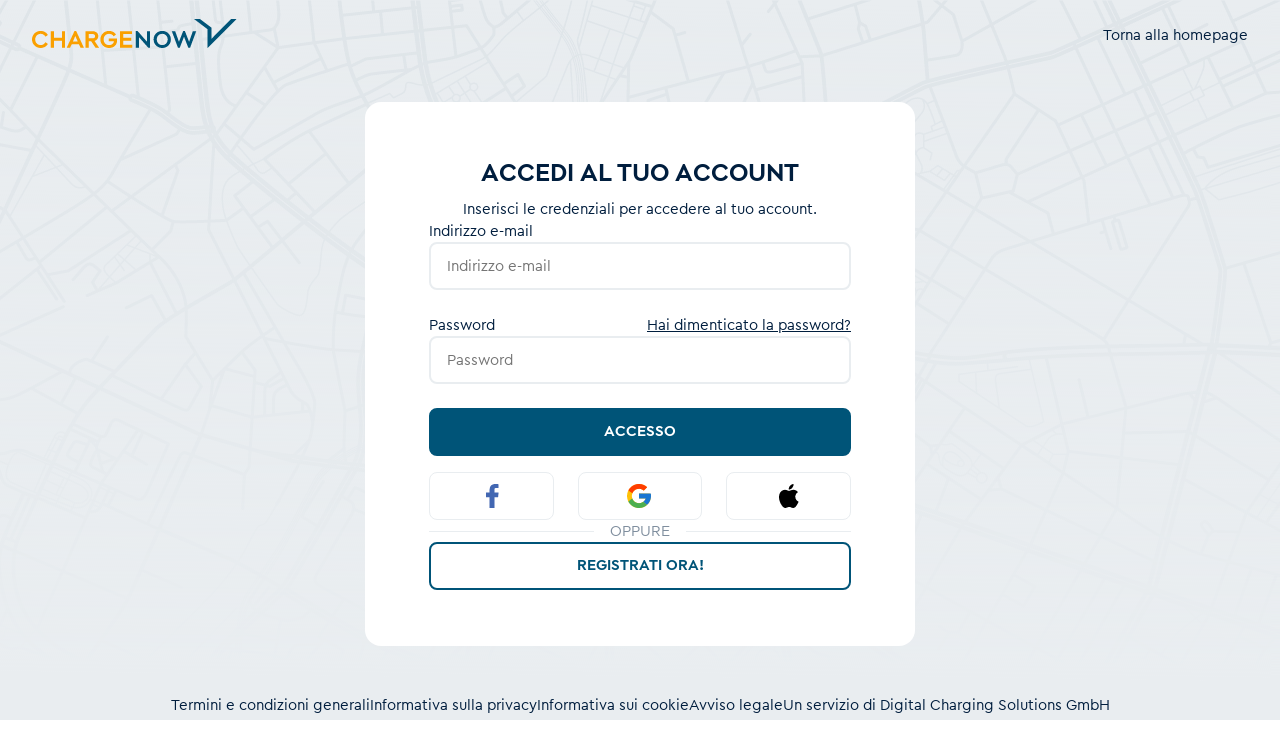

--- FILE ---
content_type: text/html
request_url: https://idmresourceprod.blob.core.windows.net/chargenow/unified_susi_chargenow_it-IT.html
body_size: 3372
content:
<!-- Login -->
<html lang="en-US">
  <head>
    <meta charset="utf-8" />
    <meta name="description" content="" />
    <meta
      name="viewport"
      content="width=device-width,initial-scale=1,maximum-scale=1,user-scalable=0"
    />
    <title>ChargeNow</title>

    <link rel="icon" href="https://idmresourceprod.blob.core.windows.net/chargenow/images/Favicon.png" />
    <link
      rel="stylesheet"
      href="https://idmresourceprod.blob.core.windows.net/chargenow/styles/main.css"
      type="text/css"
      data-preload="true"
    />
  </head>

  <body cz-shortcut-listen="true">
    <div class="page-root login-page">
      <nav class="navigation">
  <div class="logo">
    <a href="https://chargenow.com">
      <img src="https://idmresourceprod.blob.core.windows.net/chargenow/images/logo.svg" alt="" />
    </a>
  </div>
  <a class="link" href="javascript:history.back()">
    Torna alla homepage
  </a>
</nav>
      <main class="content-container">
        <!-- Login View -->
        <div id="login" class="card">
          <div class="header-container">
            <h1>Accedi al tuo account</h1>
            <p>Inserisci le credenziali per accedere al tuo account.</p>
          </div>

          
          <div id="api" data-name="Unified"></div>

          <div class="separator">OPPURE</div>

          <div class="login-register-container">
            <button class="secondary-button" onClick="switchToRegistration()">
              Registrati ora!
            </button>

            <p> </p>
          </div>
        </div>

        <!-- Register View -->
        <div id="register" class="card" style="display: none">
          <div class="header-container">
            <h1>Crea un nuovo account</h1>
            <p>Scegli se registrarti con il tuo indirizzo e-mail o con il tuo account di social media.</p>
          </div>

          <a
            id="DcsExchange"
            href="register.html"
            class="primary-button"
          >
          Registrati con il tuo indirizzo e-mail
          </a>

          <div class="separator">OPPURE</div>

          <div id="register-back">
            Hai già un account?
            <button class="link-button" onclick="switchToLogin()">
              Accedi all'account
            </button>
          </div>
        </div>
      </main>

      <footer class="footer">
  <ul>
    <li>
      <a
        href="https://chargenow.com/web/it/cn-it/terms-and-conditions"
        target="_blank"
      >
        <span>Termini e condizioni generali</span>
      </a>
    </li>

    <li>
      <a
        href="https://chargenow.com/web/it/cn-it/privacy-policy"
        target="_blank"
      >
        <span>Informativa sulla privacy</span>
      </a>
    </li>

    <li>
      <a
        href="https://chargenow.com/web/it/cn-it/cookie-policy"
        target="_blank"
      >
        <span>Informativa sui cookie</span>
      </a>
    </li>

    <li>
      <a
        href="https://chargenow.com/web/it/cn-it/imprint"
        target="_blank"
      >
        <span>Avviso legale</span>
      </a>
    </li>
  </ul>
  <p>
    <span>Un servizio di Digital Charging Solutions GmbH</span>
    <span>© 2025 Digital Charging Solutions GmbH</span>
  </p>
</footer>    </div>

    <script src="https://idmresourceprod.blob.core.windows.net/chargenow/scripts/login.min.js"></script>
  </body>
</html>


--- FILE ---
content_type: text/css
request_url: https://idmresourceprod.blob.core.windows.net/chargenow/styles/main.css
body_size: 30873
content:
@font-face{font-family:"YOURNOWSans";src:url("../fonts/YOURNOWSans-thin.eot");src:url("../fonts/YOURNOWSans-thin.eot?#iefix") format("embedded-opentype"),url("../fonts/YOURNOWSans-thin.woff2") format("woff2"),url("../fonts/YOURNOWSans-thin.woff") format("woff"),url("../fonts/YOURNOWSans-thin.ttf") format("truetype"),url("../fonts/YOURNOWSans-thin.otf") format("opentype"),url("../fonts/YOURNOWSans-thin.svg#YOURNOWSans") format("svg");font-weight:100;font-style:normal}@font-face{font-family:"YOURNOWSans";src:url("../fonts/YOURNOWSans-extra-light.eot");src:url("../fonts/YOURNOWSans-extra-light.eot?#iefix") format("embedded-opentype"),url("../fonts/YOURNOWSans-extra-light.woff2") format("woff2"),url("../fonts/YOURNOWSans-extra-light.woff") format("woff"),url("../fonts/YOURNOWSans-extra-light.ttf") format("truetype"),url("../fonts/YOURNOWSans-extra-light.otf") format("opentype"),url("../fonts/YOURNOWSans-extra-light.svg#YOURNOWSans") format("svg");font-weight:200;font-style:normal}@font-face{font-family:"YOURNOWSans";src:url("../fonts/YOURNOWSans-light.eot");src:url("../fonts/YOURNOWSans-light.eot?#iefix") format("embedded-opentype"),url("../fonts/YOURNOWSans-light.woff2") format("woff2"),url("../fonts/YOURNOWSans-light.woff") format("woff"),url("../fonts/YOURNOWSans-light.ttf") format("truetype"),url("../fonts/YOURNOWSans-light.otf") format("opentype"),url("../fonts/YOURNOWSans-light.svg#YOURNOWSans") format("svg");font-weight:300;font-style:normal}@font-face{font-family:"YOURNOWSans";src:url("../fonts/YOURNOWSans-regular.eot");src:url("../fonts/YOURNOWSans-regular.eot?#iefix") format("embedded-opentype"),url("../fonts/YOURNOWSans-regular.woff2") format("woff2"),url("../fonts/YOURNOWSans-regular.woff") format("woff"),url("../fonts/YOURNOWSans-regular.ttf") format("truetype"),url("../fonts/YOURNOWSans-regular.otf") format("opentype"),url("../fonts/YOURNOWSans-regular.svg#YOURNOWSans") format("svg");font-weight:400;font-style:normal}@font-face{font-family:"YOURNOWSans";src:url("../fonts/YOURNOWSans-medium.eot");src:url("../fonts/YOURNOWSans-medium.eot?#iefix") format("embedded-opentype"),url("../fonts/YOURNOWSans-medium.woff2") format("woff2"),url("../fonts/YOURNOWSans-medium.woff") format("woff"),url("../fonts/YOURNOWSans-medium.ttf") format("truetype"),url("../fonts/YOURNOWSans-medium.otf") format("opentype"),url("../fonts/YOURNOWSans-medium.svg#YOURNOWSans") format("svg");font-weight:500;font-style:normal}@font-face{font-family:"YOURNOWSans";src:url("../fonts/YOURNOWSans-semi-bold.eot");src:url("../fonts/YOURNOWSans-semi-bold.eot?#iefix") format("embedded-opentype"),url("../fonts/YOURNOWSans-semi-bold.woff2") format("woff2"),url("../fonts/YOURNOWSans-semi-bold.woff") format("woff"),url("../fonts/YOURNOWSans-semi-bold.ttf") format("truetype"),url("../fonts/YOURNOWSans-semi-bold.otf") format("opentype"),url("../fonts/YOURNOWSans-semi-bold.svg#YOURNOWSans") format("svg");font-weight:600;font-style:normal}@font-face{font-family:"YOURNOWSans";src:url("../fonts/YOURNOWSans-bold.eot");src:url("../fonts/YOURNOWSans-bold.eot?#iefix") format("embedded-opentype"),url("../fonts/YOURNOWSans-bold.woff2") format("woff2"),url("../fonts/YOURNOWSans-bold.woff") format("woff"),url("../fonts/YOURNOWSans-bold.ttf") format("truetype"),url("../fonts/YOURNOWSans-bold.otf") format("opentype"),url("../fonts/YOURNOWSans-bold.svg#YOURNOWSans") format("svg");font-weight:700;font-style:normal}@font-face{font-family:"YOURNOWSans";src:url("../fonts/YOURNOWSans-extra-bold.eot");src:url("../fonts/YOURNOWSans-extra-bold.eot?#iefix") format("embedded-opentype"),url("../fonts/YOURNOWSans-extra-bold.woff2") format("woff2"),url("../fonts/YOURNOWSans-extra-bold.woff") format("woff"),url("../fonts/YOURNOWSans-extra-bold.ttf") format("truetype"),url("../fonts/YOURNOWSans-extra-bold.otf") format("opentype"),url("../fonts/YOURNOWSans-extra-bold.svg#YOURNOWSans") format("svg");font-weight:800;font-style:normal}@font-face{font-family:"YOURNOWSans";src:url("../fonts/YOURNOWSans-black.eot");src:url("../fonts/YOURNOWSans-black.eot?#iefix") format("embedded-opentype"),url("../fonts/YOURNOWSans-black.woff2") format("woff2"),url("../fonts/YOURNOWSans-black.woff") format("woff"),url("../fonts/YOURNOWSans-black.ttf") format("truetype"),url("../fonts/YOURNOWSans-black.otf") format("opentype"),url("../fonts/YOURNOWSans-black.svg#YOURNOWSans") format("svg");font-weight:900;font-style:normal}@font-face{font-family:"YOURNOWSans";src:url("../fonts/YOURNOWSans-thin-italic.eot");src:url("../fonts/YOURNOWSans-thin-italic.eot?#iefix") format("embedded-opentype"),url("../fonts/YOURNOWSans-thin-italic.woff2") format("woff2"),url("../fonts/YOURNOWSans-thin-italic.woff") format("woff"),url("../fonts/YOURNOWSans-thin-italic.ttf") format("truetype"),url("../fonts/YOURNOWSans-thin-italic.otf") format("opentype"),url("../fonts/YOURNOWSans-thin-italic.svg#YOURNOWSans") format("svg");font-weight:100;font-style:italic}@font-face{font-family:"YOURNOWSans";src:url("../fonts/YOURNOWSans-extra-light-italic.eot");src:url("../fonts/YOURNOWSans-extra-light-italic.eot?#iefix") format("embedded-opentype"),url("../fonts/YOURNOWSans-extra-light-italic.woff2") format("woff2"),url("../fonts/YOURNOWSans-extra-light-italic.woff") format("woff"),url("../fonts/YOURNOWSans-extra-light-italic.ttf") format("truetype"),url("../fonts/YOURNOWSans-extra-light-italic.otf") format("opentype"),url("../fonts/YOURNOWSans-extra-light-italic.svg#YOURNOWSans") format("svg");font-weight:200;font-style:italic}@font-face{font-family:"YOURNOWSans";src:url("../fonts/YOURNOWSans-light-italic.eot");src:url("../fonts/YOURNOWSans-light-italic.eot?#iefix") format("embedded-opentype"),url("../fonts/YOURNOWSans-light-italic.woff2") format("woff2"),url("../fonts/YOURNOWSans-light-italic.woff") format("woff"),url("../fonts/YOURNOWSans-light-italic.ttf") format("truetype"),url("../fonts/YOURNOWSans-light-italic.otf") format("opentype"),url("../fonts/YOURNOWSans-light-italic.svg#YOURNOWSans") format("svg");font-weight:300;font-style:italic}@font-face{font-family:"YOURNOWSans";src:url("../fonts/YOURNOWSans-regular-italic.eot");src:url("../fonts/YOURNOWSans-regular-italic.eot?#iefix") format("embedded-opentype"),url("../fonts/YOURNOWSans-regular-italic.woff2") format("woff2"),url("../fonts/YOURNOWSans-regular-italic.woff") format("woff"),url("../fonts/YOURNOWSans-regular-italic.ttf") format("truetype"),url("../fonts/YOURNOWSans-regular-italic.otf") format("opentype"),url("../fonts/YOURNOWSans-regular-italic.svg#YOURNOWSans") format("svg");font-weight:400;font-style:italic}@font-face{font-family:"YOURNOWSans";src:url("../fonts/YOURNOWSans-medium-italic.eot");src:url("../fonts/YOURNOWSans-medium-italic.eot?#iefix") format("embedded-opentype"),url("../fonts/YOURNOWSans-medium-italic.woff2") format("woff2"),url("../fonts/YOURNOWSans-medium-italic.woff") format("woff"),url("../fonts/YOURNOWSans-medium-italic.ttf") format("truetype"),url("../fonts/YOURNOWSans-medium-italic.otf") format("opentype"),url("../fonts/YOURNOWSans-medium-italic.svg#YOURNOWSans") format("svg");font-weight:500;font-style:italic}@font-face{font-family:"YOURNOWSans";src:url("../fonts/YOURNOWSans-semi-bold-italic.eot");src:url("../fonts/YOURNOWSans-semi-bold-italic.eot?#iefix") format("embedded-opentype"),url("../fonts/YOURNOWSans-semi-bold-italic.woff2") format("woff2"),url("../fonts/YOURNOWSans-semi-bold-italic.woff") format("woff"),url("../fonts/YOURNOWSans-semi-bold-italic.ttf") format("truetype"),url("../fonts/YOURNOWSans-semi-bold-italic.otf") format("opentype"),url("../fonts/YOURNOWSans-semi-bold-italic.svg#YOURNOWSans") format("svg");font-weight:600;font-style:italic}@font-face{font-family:"YOURNOWSans";src:url("../fonts/YOURNOWSans-bold-italic.eot");src:url("../fonts/YOURNOWSans-bold-italic.eot?#iefix") format("embedded-opentype"),url("../fonts/YOURNOWSans-bold-italic.woff2") format("woff2"),url("../fonts/YOURNOWSans-bold-italic.woff") format("woff"),url("../fonts/YOURNOWSans-bold-italic.ttf") format("truetype"),url("../fonts/YOURNOWSans-bold-italic.otf") format("opentype"),url("../fonts/YOURNOWSans-bold-italic.svg#YOURNOWSans") format("svg");font-weight:700;font-style:italic}@font-face{font-family:"YOURNOWSans";src:url("../fonts/YOURNOWSans-extra-bold-italic.eot");src:url("../fonts/YOURNOWSans-extra-bold-italic.eot?#iefix") format("embedded-opentype"),url("../fonts/YOURNOWSans-extra-bold-italic.woff2") format("woff2"),url("../fonts/YOURNOWSans-extra-bold-italic.woff") format("woff"),url("../fonts/YOURNOWSans-extra-bold-italic.ttf") format("truetype"),url("../fonts/YOURNOWSans-extra-bold-italic.otf") format("opentype"),url("../fonts/YOURNOWSans-extra-bold-italic.svg#YOURNOWSans") format("svg");font-weight:800;font-style:italic}@font-face{font-family:"YOURNOWSans";src:url("../fonts/YOURNOWSans-black-italic.eot");src:url("../fonts/YOURNOWSans-black-italic.eot?#iefix") format("embedded-opentype"),url("../fonts/YOURNOWSans-black-italic.woff2") format("woff2"),url("../fonts/YOURNOWSans-black-italic.woff") format("woff"),url("../fonts/YOURNOWSans-black-italic.ttf") format("truetype"),url("../fonts/YOURNOWSans-black-italic.otf") format("opentype"),url("../fonts/YOURNOWSans-black-italic.svg#YOURNOWSans") format("svg");font-weight:900;font-style:italic}.hero-size-1{font-family:"YOURNOWSans";font-weight:400;text-transform:uppercase;text-decoration:none;font-size:60px;line-height:60px}@media(min-width: 768px){.hero-size-1{font-size:60px;line-height:60px}}@media(min-width: 1100px){.hero-size-1{font-size:60px;line-height:60px}}.hero-size-1-bold{font-family:"YOURNOWSans";font-weight:700;text-transform:uppercase;text-decoration:none;font-size:60px;line-height:60px}@media(min-width: 768px){.hero-size-1-bold{font-size:60px;line-height:60px}}@media(min-width: 1100px){.hero-size-1-bold{font-size:60px;line-height:60px}}.headline-size-1{font-family:"YOURNOWSans";font-weight:400;text-transform:uppercase;text-decoration:none;font-size:45px;line-height:50px}@media(min-width: 768px){.headline-size-1{font-size:45px;line-height:50px}}@media(min-width: 1100px){.headline-size-1{font-size:45px;line-height:50px}}.headline-size-1-bold{font-family:"YOURNOWSans";font-weight:700;text-transform:uppercase;text-decoration:none;font-size:45px;line-height:50px}@media(min-width: 768px){.headline-size-1-bold{font-size:45px;line-height:50px}}@media(min-width: 1100px){.headline-size-1-bold{font-size:45px;line-height:50px}}.headline-size-2{font-family:"YOURNOWSans";font-weight:400;text-transform:uppercase;text-decoration:none;font-size:32px;line-height:38px}@media(min-width: 768px){.headline-size-2{font-size:32px;line-height:38px}}@media(min-width: 1100px){.headline-size-2{font-size:32px;line-height:38px}}.headline-size-2-bold{font-family:"YOURNOWSans";font-weight:700;text-transform:uppercase;text-decoration:none;font-size:32px;line-height:38px}@media(min-width: 768px){.headline-size-2-bold{font-size:32px;line-height:38px}}@media(min-width: 1100px){.headline-size-2-bold{font-size:32px;line-height:38px}}.headline-size-3{font-family:"YOURNOWSans";font-weight:400;text-transform:uppercase;text-decoration:none;font-size:25px;line-height:32px}@media(min-width: 768px){.headline-size-3{font-size:25px;line-height:32px}}@media(min-width: 1100px){.headline-size-3{font-size:25px;line-height:32px}}.headline-size-3-bold,.page-root .content-container .card .header-container h1{font-family:"YOURNOWSans";font-weight:700;text-transform:uppercase;text-decoration:none;font-size:25px;line-height:32px}@media(min-width: 768px){.headline-size-3-bold,.page-root .content-container .card .header-container h1{font-size:25px;line-height:32px}}@media(min-width: 1100px){.headline-size-3-bold,.page-root .content-container .card .header-container h1{font-size:25px;line-height:32px}}.headline-size-4{font-family:"YOURNOWSans";font-weight:400;text-transform:uppercase;text-decoration:none;font-size:20px;line-height:27px}@media(min-width: 768px){.headline-size-4{font-size:20px;line-height:27px}}@media(min-width: 1100px){.headline-size-4{font-size:20px;line-height:27px}}.headline-size-4-bold{font-family:"YOURNOWSans";font-weight:700;text-transform:uppercase;text-decoration:none;font-size:20px;line-height:27px}@media(min-width: 768px){.headline-size-4-bold{font-size:20px;line-height:27px}}@media(min-width: 1100px){.headline-size-4-bold{font-size:20px;line-height:27px}}.button-size-1{font-family:"YOURNOWSans";font-weight:400;text-transform:uppercase;text-decoration:none;font-size:15px;line-height:22px}@media(min-width: 768px){.button-size-1{font-size:15px;line-height:22px}}@media(min-width: 1100px){.button-size-1{font-size:15px;line-height:22px}}.button-size-1-bold,.accountButton,.tertary-button,#api[data-name=SelfAsserted] .buttons button.sendNewCode,.secondary-button,.primary-button,#api .buttons button{font-family:"YOURNOWSans";font-weight:700;text-transform:uppercase;text-decoration:none;font-size:15px;line-height:22px}@media(min-width: 768px){.button-size-1-bold,.accountButton,.tertary-button,#api[data-name=SelfAsserted] .buttons button.sendNewCode,.secondary-button,.primary-button,#api .buttons button{font-size:15px;line-height:22px}}@media(min-width: 1100px){.button-size-1-bold,.accountButton,.tertary-button,#api[data-name=SelfAsserted] .buttons button.sendNewCode,.secondary-button,.primary-button,#api .buttons button{font-size:15px;line-height:22px}}.body-size-1,#readOnlyEmail_info,#readOnlyEmail_fail_retry,#readOnlyEmail_success,.page-root .content-container .card .separator,.page-root .content-container .card .header-container p,#tnc p a,#tnc p,#api[data-name=SelfAsserted] .CheckboxMultiSelect .attrEntry #true_option,#api[data-name=SelfAsserted] #email_label #emailVerificationControlAccExists_but_change_claims,#api[data-name=SelfAsserted] #email_label #emailVerificationControl_but_change_claims,#api[data-name=SelfAsserted] .verificationSuccessText>div,.login-page #api[data-name=Unified] .entry .password-label a#forgotPassword,#register-back,#api .attrEntry label,#api .entry .entry-item label,#api .TextBox>.attrEntry label,#api .Password>.attrEntry label,#api .error.pageLevel,#api .verificationErrorText.error>div,.page-root .footer p,.page-root .footer ul li a,.page-root .navigation .link,input[type=text],input[type=email],input[type=password],.link-button{font-family:"YOURNOWSans";font-weight:400;text-transform:none;text-decoration:none;font-size:15px;line-height:22px}@media(min-width: 768px){.body-size-1,#readOnlyEmail_info,#readOnlyEmail_fail_retry,#readOnlyEmail_success,.page-root .content-container .card .separator,.page-root .content-container .card .header-container p,#tnc p a,#tnc p,#api[data-name=SelfAsserted] .CheckboxMultiSelect .attrEntry #true_option,#api[data-name=SelfAsserted] #email_label #emailVerificationControlAccExists_but_change_claims,#api[data-name=SelfAsserted] #email_label #emailVerificationControl_but_change_claims,#api[data-name=SelfAsserted] .verificationSuccessText>div,.login-page #api[data-name=Unified] .entry .password-label a#forgotPassword,#register-back,#api .attrEntry label,#api .entry .entry-item label,#api .TextBox>.attrEntry label,#api .Password>.attrEntry label,#api .error.pageLevel,#api .verificationErrorText.error>div,.page-root .footer p,.page-root .footer ul li a,.page-root .navigation .link,input[type=text],input[type=email],input[type=password],.link-button{font-size:15px;line-height:22px}}@media(min-width: 1100px){.body-size-1,#readOnlyEmail_info,#readOnlyEmail_fail_retry,#readOnlyEmail_success,.page-root .content-container .card .separator,.page-root .content-container .card .header-container p,#tnc p a,#tnc p,#api[data-name=SelfAsserted] .CheckboxMultiSelect .attrEntry #true_option,#api[data-name=SelfAsserted] #email_label #emailVerificationControlAccExists_but_change_claims,#api[data-name=SelfAsserted] #email_label #emailVerificationControl_but_change_claims,#api[data-name=SelfAsserted] .verificationSuccessText>div,.login-page #api[data-name=Unified] .entry .password-label a#forgotPassword,#register-back,#api .attrEntry label,#api .entry .entry-item label,#api .TextBox>.attrEntry label,#api .Password>.attrEntry label,#api .error.pageLevel,#api .verificationErrorText.error>div,.page-root .footer p,.page-root .footer ul li a,.page-root .navigation .link,input[type=text],input[type=email],input[type=password],.link-button{font-size:15px;line-height:22px}}.body-size-1-bold{font-family:"YOURNOWSans";font-weight:700;text-transform:none;text-decoration:none;font-size:15px;line-height:22px}@media(min-width: 768px){.body-size-1-bold{font-size:15px;line-height:22px}}@media(min-width: 1100px){.body-size-1-bold{font-size:15px;line-height:22px}}.body-size-2,.page-root .content-container .card .login-register-container p,#password-info div ul,#api[data-name=SelfAsserted] .CheckboxMultiSelect .attrEntry .error.itemLevel,#api .attrEntry .error.itemLevel,#api .entry .entry-item .error.itemLevel,#api .TextBox>.attrEntry .error.itemLevel,#api .Password>.attrEntry .error.itemLevel{font-family:"YOURNOWSans";font-weight:400;text-transform:none;text-decoration:none;font-size:12px;line-height:17px}@media(min-width: 768px){.body-size-2,.page-root .content-container .card .login-register-container p,#password-info div ul,#api[data-name=SelfAsserted] .CheckboxMultiSelect .attrEntry .error.itemLevel,#api .attrEntry .error.itemLevel,#api .entry .entry-item .error.itemLevel,#api .TextBox>.attrEntry .error.itemLevel,#api .Password>.attrEntry .error.itemLevel{font-size:12px;line-height:17px}}@media(min-width: 1100px){.body-size-2,.page-root .content-container .card .login-register-container p,#password-info div ul,#api[data-name=SelfAsserted] .CheckboxMultiSelect .attrEntry .error.itemLevel,#api .attrEntry .error.itemLevel,#api .entry .entry-item .error.itemLevel,#api .TextBox>.attrEntry .error.itemLevel,#api .Password>.attrEntry .error.itemLevel{font-size:12px;line-height:17px}}.body-size-2-bold,#password-info div strong{font-family:"YOURNOWSans";font-weight:700;text-transform:none;text-decoration:none;font-size:12px;line-height:17px}@media(min-width: 768px){.body-size-2-bold,#password-info div strong{font-size:12px;line-height:17px}}@media(min-width: 1100px){.body-size-2-bold,#password-info div strong{font-size:12px;line-height:17px}}.caption{font-family:"YOURNOWSans";font-weight:400;text-transform:none;text-decoration:none;font-size:10px;line-height:17px}@media(min-width: 768px){.caption{font-size:10px;line-height:17px}}@media(min-width: 1100px){.caption{font-size:10px;line-height:17px}}.caption-bold{font-family:"YOURNOWSans";font-weight:700;text-transform:none;text-decoration:none;font-size:10px;line-height:17px}@media(min-width: 768px){.caption-bold{font-size:10px;line-height:17px}}@media(min-width: 1100px){.caption-bold{font-size:10px;line-height:17px}}.link-size-1{font-family:"YOURNOWSans";font-weight:400;text-transform:none;text-decoration:underline;font-size:15px;line-height:22px}@media(min-width: 768px){.link-size-1{font-size:15px;line-height:22px}}@media(min-width: 1100px){.link-size-1{font-size:15px;line-height:22px}}.link-size-1-bold{font-family:"YOURNOWSans";font-weight:700;text-transform:none;text-decoration:underline;font-size:15px;line-height:22px}@media(min-width: 768px){.link-size-1-bold{font-size:15px;line-height:22px}}@media(min-width: 1100px){.link-size-1-bold{font-size:15px;line-height:22px}}.link-size-2{font-family:"YOURNOWSans";font-weight:400;text-transform:none;text-decoration:underline;font-size:12px;line-height:17px}@media(min-width: 768px){.link-size-2{font-size:12px;line-height:17px}}@media(min-width: 1100px){.link-size-2{font-size:12px;line-height:17px}}.link-size-2-bold{font-family:"YOURNOWSans";font-weight:700;text-transform:none;text-decoration:underline;font-size:12px;line-height:17px}@media(min-width: 768px){.link-size-2-bold{font-size:12px;line-height:17px}}@media(min-width: 1100px){.link-size-2-bold{font-size:12px;line-height:17px}}.accountButton,.tertary-button,#api[data-name=SelfAsserted] .buttons button.sendNewCode,.secondary-button,.primary-button,#api .buttons button{min-height:48px;border-radius:8px;border-weight:2px;border-style:solid;padding:11px 24px;outline:none;cursor:pointer}.primary-button,#api .buttons button{color:#fff;background-color:#005478;border-color:#005478}.primary-button:hover,#api .buttons button:hover{color:#fff;background-color:#faa000;border-color:#faa000}a.primary-button{text-decoration:none;display:flex;justify-content:center;align-items:center}.secondary-button{color:#005478;background-color:#fff;border-color:#005478}.secondary-button:hover{color:#fff;background-color:#faa000;border-color:#faa000}.tertary-button,#api[data-name=SelfAsserted] .buttons button.sendNewCode{color:#001e3e;background-color:#e9edf0;border-color:#e9edf0}.tertary-button:hover,#api[data-name=SelfAsserted] .buttons button.sendNewCode:hover{color:#fff;background-color:#faa000;border-color:#faa000}.accountButton{color:#001e3e;background-color:#fff;border:1px solid #e9edf0;border-radius:8px;font-weight:normal;text-transform:none;background-position:10px 50%;background-repeat:no-repeat;background-size:auto}.accountButton.without-text{background-position:center !important;width:100%}.accountButton:hover{border:1px solid #005478}.link-button{color:#001e3e;background-color:#fff;outline:none;border:none;border-bottom:1px solid #005478;cursor:pointer}.link-button:hover{color:#faa000}#FacebookExchange{background-image:url(../images/social-facebook.svg)}#GoogleExchange{background-image:url(../images/social-google.svg)}#AppleExchange{background-image:url(../images/social-apple.svg)}input[type=text],input[type=email],input[type=password]{max-height:48px;padding:11px 16px;background-color:#fff;border:2px solid #e9edf0;border-radius:8px;outline:none}input[type=text].highlightError,input[type=email].highlightError,input[type=password].highlightError{color:#ed6b77;border-color:#ed6b77;background-color:#fbe1e4}input[type=text]:hover:not(:disabled),input[type=text]:focus:not(:disabled),input[type=email]:hover:not(:disabled),input[type=email]:focus:not(:disabled),input[type=password]:hover:not(:disabled),input[type=password]:focus:not(:disabled){border-color:#005478}input[type=text]:disabled,input[type=email]:disabled,input[type=password]:disabled{color:#7f8e9e;background-color:#e9edf0;border-color:#e9edf0}#email:disabled{border-color:#74b2a7;background-color:rgba(116,178,167,.2)}.page-root .navigation{display:flex;justify-content:space-between;align-items:center;height:55px;padding:0 32px;border-bottom:1px solid #e9edf0}.page-root .navigation img{height:29px}.page-root .navigation .link{color:#001e3e}.page-root .navigation .link:hover{text-decoration:underline}@media(min-width: 768px){.page-root .navigation{height:70px;border-bottom:unset}}@media(min-width: 1100px){.page-root .navigation{height:70px}}.page-root .footer{display:flex;flex-direction:column;justify-content:space-between;max-width:1100px;min-height:64px;padding:16px 32px;gap:40px;border-top:1px solid #e9edf0}.page-root .footer ul{display:flex;justify-content:center;flex-wrap:wrap;row-gap:12px;column-gap:16px;order:0;list-style:none}.page-root .footer ul li{text-align:center}.page-root .footer ul li a{color:#001e3e}.page-root .footer ul li a:hover{text-decoration:underline}.page-root .footer p{color:#001e3e;text-align:center}.page-root .footer p span:first-child{display:block}@media(min-width: 768px){.page-root .footer{flex-direction:row;align-items:flex-start;margin:auto;border-top:unset}.page-root .footer ul{flex-direction:row;flex-wrap:wrap;justify-content:flex-start;gap:8px 16px}.page-root .footer ul li{text-align:left}.page-root .footer p{text-align:right;white-space:nowrap}}@media(min-width: 1100px){.page-root .footer ul{gap:8px 16px}.page-root .footer p{text-align:right}}#api{display:flex;flex-direction:column;width:100%}#api .error.pageLevel,#api .verificationErrorText.error>div{color:#fff;background-color:#ed6b77;border:0 solid #ed6b77;border-radius:8px;margin:0 0 24px 0;padding:8px 16px;align-items:center;gap:8px}#api .error.pageLevel::before,#api .verificationErrorText.error>div::before{content:"";display:block;min-width:24px;height:24px;background:url(../images/error.svg);background-repeat:no-repeat}#api .error.pageLevel[style="display: block;"],#api .error.pageLevel[style="display: inline;"],#api .verificationErrorText.error>div[style="display: block;"],#api .verificationErrorText.error>div[style="display: inline;"]{display:flex !important}#api .attrEntry,#api .entry .entry-item,#api .TextBox>.attrEntry,#api .Password>.attrEntry{display:flex;flex-direction:column;gap:8px;margin-bottom:24px}#api .attrEntry label,#api .entry .entry-item label,#api .TextBox>.attrEntry label,#api .Password>.attrEntry label{color:#001e3e;width:100%}#api .attrEntry .error.itemLevel,#api .entry .entry-item .error.itemLevel,#api .TextBox>.attrEntry .error.itemLevel,#api .Password>.attrEntry .error.itemLevel{order:1;color:#ed6b77}#api .attrEntry .error.itemLevel.show:not(:empty)+input,#api .entry .entry-item .error.itemLevel.show:not(:empty)+input,#api .TextBox>.attrEntry .error.itemLevel.show:not(:empty)+input,#api .Password>.attrEntry .error.itemLevel.show:not(:empty)+input{color:#ed6b77;border-color:#ed6b77;background-color:#fbe1e4}#api .buttons button{width:100%}#api .intro,#api .create,#api .helpLink,#api .verifying-modal{display:none}#verifying_blurb{display:none !important}.login-page #api[data-name=Unified] .claims-provider-list-buttons.social{order:1;margin-top:16px}.login-page #api[data-name=Unified] .claims-provider-list-buttons.social .options{display:grid;grid-template-columns:1fr 1fr 1fr;gap:24px}.login-page #api[data-name=Unified] .entry .password-label{display:flex;justify-content:space-between}.login-page #api[data-name=Unified] .entry .password-label a#forgotPassword{color:#001e3e;text-decoration:underline;flex-shrink:0}.login-page #api[data-name=Unified] .entry .password-label a#forgotPassword:hover{text-decoration:underline}#register #DcsExchange{min-height:unset;padding:10px 24px}#register .claims-provider-list-buttons.social{width:100%}#register .claims-provider-list-buttons.social .options{display:flex;flex-direction:column;gap:24px;width:100%}#register .claims-provider-list-buttons.social .options button{width:100%}#api[data-name=SelfAsserted] #attributeList ul{list-style-type:none}#api[data-name=SelfAsserted] .buttons{display:flex;flex-direction:column;gap:24px}#api[data-name=SelfAsserted] #attributeVerification>.buttons button:last-child{margin-bottom:0px}#api[data-name=SelfAsserted] #attributeVerification>.buttons #cancel{display:none}#api[data-name=SelfAsserted] #attributeVerification>.buttons.action-verified #continue{display:block !important}#api[data-name=SelfAsserted] .verificationSuccessText>div{align-items:center;gap:8px;color:#001e3e;background-color:rgba(116,178,167,.2);border:0 solid rgba(116,178,167,.2);border-radius:8px;margin:0 0 24px 0;padding:8px 24px}#api[data-name=SelfAsserted] .verificationSuccessText>div::before{content:" ";display:block;min-width:24px;min-height:24px;background:url(../images/confirmation-tick.svg);background-repeat:no-repeat}#api[data-name=SelfAsserted] .verificationSuccessText>div[style="display: inline;"]{display:flex !important}#api[data-name=SelfAsserted] #email_label{display:flex;justify-content:space-between}#api[data-name=SelfAsserted] #email_label #emailVerificationControlAccExists_but_change_claims,#api[data-name=SelfAsserted] #email_label #emailVerificationControl_but_change_claims{color:#001e3e;text-decoration:underline;background-color:#fff;flex-shrink:0;outline:none;border:0;cursor:pointer}#api[data-name=SelfAsserted] #email_label #emailVerificationControlAccExists_but_change_claims:hover,#api[data-name=SelfAsserted] #email_label #emailVerificationControl_but_change_claims:hover{text-decoration:underline}#api[data-name=SelfAsserted] #emailVerificationControlAccExists_but_change_claims,#api[data-name=SelfAsserted] #emailVerificationControl_but_change_claims{display:none !important}#api[data-name=SelfAsserted] .CheckboxMultiSelect .attrEntry{display:flex;align-items:flex-start;margin-bottom:24px;flex-wrap:wrap}#api[data-name=SelfAsserted] .CheckboxMultiSelect .attrEntry .error.itemLevel{color:#ed6b77;order:1;padding-top:8px}#api[data-name=SelfAsserted] .CheckboxMultiSelect .attrEntry #true_option{color:#001e3e;margin-left:40px}#api[data-name=SelfAsserted] .CheckboxMultiSelect .attrEntry #consent_terms_conditions_true{appearance:none}#api[data-name=SelfAsserted] .CheckboxMultiSelect .attrEntry #consent_terms_conditions_true::before{content:" ";position:absolute;width:24px;height:24px;background:url(../images/checkbox-inactive.svg)}#api[data-name=SelfAsserted] .CheckboxMultiSelect .attrEntry #consent_terms_conditions_true:checked::before{background:url(../images/checkbox-active.svg)}#password-info{margin-bottom:24px;color:#99bbc9}#password-info div ul{list-style:disc !important;list-style-position:inside !important}#password-info div:not(:last-child){margin-bottom:8px}#tnc p{margin-bottom:24px}#tnc p a{color:#001e3e;text-decoration:underline}#tnc p a:hover{text-decoration:underline}*{margin:0;padding:0}.page-root{display:flex;flex-direction:column;width:100%;min-height:100vh}.page-root .content-container{flex-grow:1}.page-root .content-container .card{display:flex;flex-direction:column;gap:32px;background-color:#fff;box-shadow:none;padding:56px 64px}.page-root .content-container .card .header-container{text-align:center}.page-root .content-container .card .header-container h1{color:#001e3e;margin-bottom:8px}.page-root .content-container .card .header-container p{color:#001e3e}.page-root .content-container .card .separator{display:flex;justify-content:center;align-items:center;color:#7f8e9e;text-transform:uppercase;width:100%}.page-root .content-container .card .separator::before{margin-right:16px}.page-root .content-container .card .separator::after{margin-left:16px}.page-root .content-container .card .separator::after,.page-root .content-container .card .separator::before{content:"";flex:1;border-bottom:1px solid #e9edf0}.page-root .content-container .card .login-register-container{display:flex;flex-direction:column;align-items:flex-start;gap:16px;padding:0;width:100%}.page-root .content-container .card .login-register-container button{width:100%}.page-root .content-container .card .login-register-container p{color:#7f8e9e}@media(min-width: 768px){.page-root{background-image:url(../images/background.svg);background-size:cover;background-repeat:no-repeat;background-position:center}.page-root .content-container{display:flex;justify-content:center;align-items:center;padding:32px 0}.page-root .content-container .card{width:422px;max-width:422px;border-radius:16px}}#readOnlyEmail_info,#readOnlyEmail_fail_retry,#readOnlyEmail_success{color:#001e3e}

--- FILE ---
content_type: application/javascript
request_url: https://idmresourceprod.blob.core.windows.net/chargenow/scripts/login.min.js
body_size: 2224
content:
let facebookBtn,googleBtn,appleBtn,facebookText,googleText,appleText,login,register,registerBack,formContainer;function startSignUp(){const e=document.getElementById("DcsExchange"),t=document.getElementById("createAccount");facebookBtn=document.getElementById("FacebookExchange"),googleBtn=document.getElementById("GoogleExchange"),appleBtn=document.getElementById("AppleExchange"),login=document.getElementById("login"),register=document.getElementById("register"),registerBack=document.getElementById("register-back"),formContainer=document.getElementById("api"),null!==e&&(e.href=t.href),null!==facebookBtn&&(facebookText=facebookBtn.innerHTML,facebookBtn.innerHTML="",facebookBtn.classList.add("without-text")),null!==googleBtn&&(googleText=googleBtn.innerHTML,googleBtn.innerHTML="",googleBtn.classList.add("without-text")),null!==appleBtn&&(appleText=appleBtn.innerHTML,appleBtn.innerHTML="",appleBtn.classList.add("without-text"))}function switchToRegistration(){if(void 0!==login&&void 0!==register&&void 0!==registerBack){const e=document.getElementById("api").getElementsByClassName("claims-provider-list-buttons")[0];document.getElementById("login").style.display="none",document.getElementById("register").style.display="flex",null!==facebookBtn&&(facebookBtn.innerHTML=facebookText,facebookBtn.classList.remove("without-text")),null!==googleBtn&&(googleBtn.innerHTML=googleText,googleBtn.classList.remove("without-text")),null!==appleBtn&&(appleBtn.innerHTML=appleText,appleBtn.classList.remove("without-text")),register.insertBefore(e,registerBack)}}function switchToLogin(){if(void 0!==login&&void 0!==register){const e=register.getElementsByClassName("claims-provider-list-buttons")[0];document.getElementById("login").style.display="flex",document.getElementById("register").style.display="none",null!==facebookBtn&&(facebookBtn.innerHTML="",facebookBtn.classList.add("without-text")),null!==googleBtn&&(googleBtn.innerHTML="",googleBtn.classList.add("without-text")),null!==appleBtn&&(appleBtn.innerHTML="",appleBtn.classList.add("without-text")),formContainer.appendChild(e)}}["complete","interactive"].includes(document.readyState)?startSignUp():document.addEventListener("DOMContentLoaded",startSignUp);

--- FILE ---
content_type: image/svg+xml
request_url: https://idmresourceprod.blob.core.windows.net/chargenow/images/background.svg
body_size: 312861
content:
<svg width="1920" height="1130" viewBox="0 0 1920 1130" fill="none" xmlns="http://www.w3.org/2000/svg">
<g clip-path="url(#clip0_1327_30485)">
<rect width="1920" height="1130" fill="#E9EDF0"/>
<g opacity="0.2">
<path fill-rule="evenodd" clip-rule="evenodd" d="M0.0588379 2.63702L19.3204 0.684006L0.0588379 0.684006V2.63702ZM32.8221 1294.38L29.2603 1289.52C31.5634 1286.78 33.887 1284.17 36.2607 1281.75C36.6963 1281.31 36.6803 1280.62 36.2242 1280.2C35.7887 1279.79 35.0728 1279.8 34.6554 1280.24C32.0354 1282.91 29.4541 1285.82 26.939 1288.85C26.9207 1288.87 26.9025 1288.89 26.9025 1288.9C17.5327 1300.2 9 1313.44 2.15454 1324.81H4.75403C11.2391 1314.1 19.1609 1301.87 27.8123 1291.28L30.5897 1295.07L12.7283 1324.81H15.3141L32.8745 1295.57C33.1002 1295.2 33.082 1294.73 32.8221 1294.38ZM1815.6 1289.52C1820.67 1293.04 1825.59 1296.48 1830.37 1299.8C1832.7 1295.71 1838.84 1289.62 1855.01 1284.91C1856.32 1284.53 1857.8 1284.1 1859.41 1283.63L1919 1192.44L1887.43 1174.66C1866.66 1207.78 1841.68 1247.76 1815.6 1289.52ZM1804.68 1293.72C1805.08 1294 1805.49 1294.28 1805.89 1294.56C1806.5 1293.61 1807.09 1292.65 1807.68 1291.69C1807.28 1291.41 1806.88 1291.13 1806.47 1290.85C1805.88 1291.81 1805.27 1292.76 1804.68 1293.72ZM1774.78 1272.9C1783.54 1279 1792 1284.89 1800.12 1290.54C1800.71 1289.59 1801.31 1288.63 1801.91 1287.67C1793.8 1282.02 1785.34 1276.13 1776.58 1270.03C1775.97 1271 1775.38 1271.94 1774.78 1272.9ZM1772.65 1271.41C1772.96 1271.63 1773.26 1271.84 1773.56 1272.05C1774.17 1271.1 1774.75 1270.16 1775.36 1269.18C1775.06 1268.97 1774.75 1268.77 1774.46 1268.55C1773.84 1269.52 1773.25 1270.46 1772.65 1271.41ZM1769.41 1269.16C1770.09 1269.63 1770.75 1270.1 1771.44 1270.57C1772.04 1269.61 1772.62 1268.67 1773.23 1267.71C1772.56 1267.23 1771.89 1266.77 1771.21 1266.29C1770.89 1266.8 1770.55 1267.34 1770.24 1267.84C1769.98 1268.25 1769.69 1268.71 1769.41 1269.16ZM1734.17 1292.86C1737.1 1289.18 1750.22 1273.37 1755.42 1267.1C1752.8 1265.27 1750.15 1263.43 1747.49 1261.57C1744.26 1265.82 1732.71 1281.12 1729.19 1286.85C1724.64 1294.28 1725.25 1295.21 1727.2 1296.79C1728.24 1297.63 1728.8 1297.57 1728.98 1297.55C1730.56 1297.38 1732.91 1294.44 1734.17 1292.86ZM1720.13 1259.49C1727.77 1264.01 1738.11 1262 1742.47 1260.84C1743.01 1260.13 1743.48 1259.51 1743.85 1259.03C1729.96 1249.36 1715.47 1239.25 1700.43 1228.77C1698.35 1231.68 1694.75 1236.69 1690.63 1242.4C1690.79 1242.41 1690.94 1242.46 1691.08 1242.54C1691.27 1242.64 1709.81 1253.36 1720.13 1259.49ZM1686.38 1244.5C1691.48 1237.44 1696.14 1230.94 1698.61 1227.5C1695.71 1225.48 1692.79 1223.45 1689.85 1221.39L1670.96 1247.14C1674.92 1247.8 1682.15 1248.32 1686.38 1244.5ZM1673.15 1262.64C1676.19 1258.51 1679.76 1253.62 1683.31 1248.74C1678.3 1250.46 1672.49 1249.7 1669.51 1249.11L1652.29 1272.6C1663.19 1269.91 1672.13 1263.4 1673.15 1262.64ZM1665.93 1272.11C1666.69 1271.2 1667.85 1269.71 1669.27 1267.82C1664.81 1270.47 1657.99 1273.84 1650.34 1275.26L1616.18 1321.84L1618.77 1323.79C1629.8 1307.84 1640.77 1292.11 1641.66 1290.82C1641.75 1290.7 1641.86 1290.59 1641.99 1290.52C1642.16 1290.41 1660.21 1279 1665.93 1272.11ZM1607.16 1256.21L1637.2 1285.68L1686.21 1218.85C1676.66 1212.19 1666.91 1205.4 1656.99 1198.47L1607.16 1256.21ZM1577.84 1227.44L1603.99 1253.1L1653.34 1195.93C1642.97 1188.69 1632.42 1181.33 1621.71 1173.86L1577.84 1227.44ZM1546.86 1258.29L1572.15 1227.4L1554.09 1199.68L1496.98 1270.41L1522.23 1288.38L1546.83 1258.33C1546.84 1258.32 1546.86 1258.3 1546.86 1258.3V1258.29ZM1519.43 1291.8L1517.56 1290.46L1514.96 1293.84L1516.71 1295.13L1519.43 1291.8ZM1491.81 1276.82L1511.39 1291.21L1513.94 1287.89L1494.21 1273.85L1491.81 1276.82ZM1461.15 1254.26L1488.24 1274.19L1490.59 1271.28L1463.17 1251.76C1462.49 1252.6 1461.82 1253.43 1461.15 1254.26ZM1525.23 1174.82C1508.01 1196.23 1487.02 1222.27 1465.95 1248.33L1493.36 1267.84L1551.55 1195.77L1537.91 1174.82H1525.23ZM1528.75 1170.45H1535.06L1532.24 1166.11C1531.09 1167.53 1529.93 1168.98 1528.75 1170.45ZM1560.39 1131.08C1555.22 1137.52 1546.36 1148.56 1535.16 1162.47L1554.48 1192.14L1588.15 1150.45C1578.98 1144.05 1569.73 1137.59 1560.39 1131.08ZM1618.06 1171.32C1609.4 1165.27 1600.63 1159.16 1591.79 1152.98L1557.02 1196.04L1575.1 1223.8L1618.06 1171.32ZM1564.35 1126.14C1637.54 1177.22 1705.73 1224.78 1762.32 1264.21C1762.88 1263.31 1763.49 1262.37 1764.12 1261.36C1707.58 1221.96 1639.47 1174.44 1566.29 1123.37L1565.87 1124.1C1565.67 1124.44 1565.44 1124.78 1565.18 1125.11C1565.01 1125.33 1564.7 1125.71 1564.35 1126.14ZM1451.52 1240.58C1483.34 1201.24 1517.87 1158.34 1547.16 1121.85C1537.4 1115.03 1527.56 1108.16 1517.64 1101.24L1423.06 1218.4L1451.52 1240.58ZM1439.54 1255.38C1442.58 1251.63 1445.65 1247.83 1448.75 1244L1419.64 1221.32L1409.08 1232.13L1412.55 1234.77L1412.56 1234.78L1417.62 1238.64L1439.54 1255.38ZM1429.55 1267.71C1432.38 1264.22 1435.25 1260.68 1438.16 1257.1L1417.09 1241.01L1408.39 1251.52L1429.55 1267.71ZM1416.53 1283.75C1420.31 1279.1 1424.19 1274.31 1428.16 1269.43L1397.97 1246.32L1382.31 1259.08L1416.53 1283.75ZM1376.03 1254.55L1380.46 1257.74L1385 1254.04L1379.59 1250.16L1376.03 1254.55ZM1349.32 1235.29L1374.23 1253.25L1380.92 1245.02L1358.31 1223.49L1349.32 1235.29ZM1293.57 1301.23L1343.06 1236.21L1312.74 1214.35L1266.89 1275.73C1274.37 1282.95 1283.34 1291.52 1293.57 1301.23ZM1242.5 1251.16C1244.58 1253.81 1252.03 1261.31 1263.68 1272.62L1309.14 1211.76L1276.71 1188.37L1247.13 1228.19C1246.77 1228.68 1246.22 1229 1245.62 1229.07C1241.64 1229.59 1239.33 1229.89 1237.97 1230.06C1240.24 1240.8 1241.82 1248.21 1242.5 1251.16ZM1222.64 1156.67C1228.39 1184.39 1233.44 1208.6 1237.06 1225.77C1238.74 1225.55 1241.73 1225.17 1244.08 1224.87L1273.1 1185.78L1230.58 1155.12L1222.64 1156.67ZM1203.12 1062.32C1209.5 1093.3 1215.95 1124.48 1221.75 1152.39L1229.77 1150.82L1264.53 1100.46L1211.09 1058.81L1203.12 1062.32ZM1200.72 1050.73C1201.21 1053.13 1201.71 1055.53 1202.21 1057.93L1207.16 1055.75L1200.72 1050.73ZM1198.46 1039.77C1198.76 1041.2 1199.06 1042.64 1199.35 1044.08L1267.04 1096.82L1346.47 981.736C1339 976.518 1331.54 971.302 1324.09 966.103L1280.61 1028.25C1280.61 1028.25 1280.6 1028.25 1280.59 1028.27C1280.59 1028.27 1280.59 1028.28 1280.58 1028.29L1271.77 1040.19C1271.05 1041.15 1269.67 1041.38 1268.68 1040.69L1251.17 1028.67C1250.66 1028.32 1250.32 1027.78 1250.25 1027.18L1248.71 1015.98L1242.1 1011.66L1233.1 1021.31C1232.93 1021.49 1232.73 1021.64 1232.51 1021.76L1198.46 1039.77ZM1188.94 993.49C1191.7 1006.91 1194.59 1020.96 1197.54 1035.29L1230.05 1018.09L1238.33 1009.21L1210.85 991.263L1188.94 993.49ZM1275.65 1027.5L1258.35 1015.31L1253.32 1016.68L1254.54 1025.65L1269.44 1035.88L1275.65 1027.5ZM1176.62 933.271C1179.9 949.391 1183.81 968.479 1188.06 989.179L1211.19 986.832C1211.7 986.781 1212.23 986.899 1212.66 987.181L1251.61 1012.61L1258.19 1010.82C1258.84 1010.64 1259.54 1010.76 1260.09 1011.15L1278.22 1023.92L1297.43 996.477L1284.61 987.548H1278.78C1278.34 987.548 1277.91 987.419 1277.55 987.19L1270.78 982.837L1263.64 985.355C1262.99 985.584 1262.27 985.5 1261.68 985.142C1260.82 984.603 1240.62 971.969 1236.53 969.186C1233.49 967.111 1233.28 964.37 1233.12 962.373C1233 960.76 1232.9 960.153 1232.23 959.65C1231.09 958.796 1228.75 958.44 1226.27 958.053C1223.28 957.584 1219.88 957.065 1217.07 955.433C1212.53 952.821 1187.83 936.132 1183.62 933.271H1176.62ZM1184.31 928.902C1184.77 928.902 1185.21 929.036 1185.58 929.294C1185.87 929.49 1214.62 948.944 1219.33 951.669C1221.43 952.872 1224.25 953.306 1226.97 953.735C1230.02 954.205 1232.91 954.659 1234.95 956.191C1237.26 957.926 1237.44 960.309 1237.58 962.041C1237.72 963.841 1237.84 964.746 1239.09 965.6C1242.61 967.998 1259.06 978.311 1263.16 980.873L1270.32 978.353C1270.98 978.117 1271.72 978.202 1272.31 978.586L1279.44 983.178H1285.32C1285.78 983.178 1286.24 983.315 1286.61 983.58L1299.95 992.865L1320.45 963.57C1268.38 927.201 1217.24 891.475 1169.1 857.849C1166.68 863.134 1165.63 867.683 1165.63 872.814C1165.63 875.657 1165.94 878.894 1166.62 883.298C1166.82 884.61 1167.94 890.356 1169.78 899.527L1219.69 932.068C1220.71 932.733 1220.99 934.092 1220.31 935.1C1219.62 936.096 1218.23 936.372 1217.21 935.705L1171 905.569C1172.33 912.168 1173.92 920.031 1175.73 928.902H1184.31ZM1171.58 851.892C1243.83 902.359 1322.9 957.584 1401.71 1012.61L1403.73 1009.9C1323.93 954.178 1243.76 898.186 1170.5 847.016C1170.43 847.196 1170.34 847.383 1170.28 847.536C1171.13 848.604 1171.62 849.936 1171.62 851.344C1171.62 851.531 1171.6 851.711 1171.58 851.892ZM1152.98 872.848C1152.98 865.147 1154.7 858.354 1158.62 850.542C1131.12 831.325 1104.68 812.843 1079.68 795.386C1075.28 799.69 1064.25 810.478 1051.67 822.788C1078.02 848.655 1124.1 894.473 1135.18 905.493C1138.4 900.779 1141 896.845 1142.38 894.338L1142.98 893.243C1146.34 887.137 1147.96 884.228 1153.66 882.05C1153.2 878.536 1152.98 875.608 1152.98 872.848ZM1155.38 891.893C1155.04 890.145 1154.76 888.71 1154.55 887.6C1151.71 888.932 1150.69 890.774 1147.9 895.837L1147.29 896.931C1146.93 897.605 1146.46 898.399 1145.94 899.236L1150.06 901.175C1152.7 896.633 1154.62 893.25 1155.38 891.893ZM1157.98 904.888C1157.24 901.206 1156.59 897.972 1156.04 895.241C1155.07 896.956 1153.73 899.311 1152.09 902.123L1157.98 904.888ZM1155.03 906.109C1155.03 906.049 1155.06 905.998 1155.07 905.945L1150.98 904.025C1142.21 919.015 1126.83 944.131 1116.59 954.314C1112.46 958.429 1104.03 966.546 1094.05 976.109L1100.73 989.804C1114.63 981.093 1128.32 979.592 1135.25 979.472C1130.47 976.077 1127.33 970.567 1127.33 964.353C1127.33 955.221 1134.08 947.596 1142.96 945.984L1145.35 930.199C1145.41 929.817 1145.67 929.49 1146.05 929.345L1153.22 926.562L1155.03 906.109ZM1145.26 945.717C1145.65 945.692 1146.05 945.659 1146.46 945.659C1149.59 945.659 1152.55 946.42 1155.17 947.732L1156.59 930.924L1154.03 928.593L1147.47 931.145L1145.26 945.717ZM1146.46 980.873C1155.76 980.873 1163.33 973.461 1163.33 964.352C1163.33 955.252 1155.76 947.843 1146.46 947.843C1137.14 947.843 1129.57 955.252 1129.57 964.352C1129.57 973.461 1137.14 980.873 1146.46 980.873ZM1158.52 907.559L1157.19 906.945L1155.44 926.885L1158.51 929.676C1158.76 929.908 1158.88 930.233 1158.87 930.575L1157.3 948.978C1162.29 952.359 1165.57 957.986 1165.57 964.353C1165.57 974.129 1157.86 982.161 1148.08 982.973L1170 991.552H1175.67C1168.56 956.979 1162.42 926.885 1158.52 907.559ZM1174.11 1003.54L1168.98 993.508L1143.36 983.487C1145.06 990.867 1151.28 1019.15 1150.67 1034.47C1152.45 1034.83 1154.14 1035.18 1155.72 1035.55L1173.97 1005.17C1174.03 1004.42 1174.09 1003.86 1174.11 1003.54ZM1176.11 993.737H1171.6L1175.68 1001.72L1177.5 1000.49C1177.03 998.221 1176.57 995.974 1176.11 993.737ZM1186.54 1044.43C1183.62 1030.24 1180.74 1016.26 1177.98 1002.82L1176.32 1003.94C1176.03 1007.27 1174.42 1025.88 1173.06 1036.91C1172.93 1038.02 1172.83 1039.23 1172.74 1040.49C1178.86 1042.3 1183.76 1043.67 1186.54 1044.43ZM1204.74 1132.52C1199.06 1105.08 1192.96 1075.58 1187.03 1046.83C1184.63 1046.18 1179.4 1044.74 1172.62 1042.74C1172.39 1048.71 1172.58 1056.08 1172.8 1064.28C1173.05 1073.31 1173.33 1083.55 1173.08 1094.17C1172.88 1102.73 1175.5 1109.81 1179.09 1115.71L1179.1 1115.72C1179.17 1115.8 1179.21 1115.89 1179.25 1115.98C1182.84 1121.8 1187.34 1126.43 1190.93 1130.15C1190.98 1130.19 1191.02 1130.23 1191.06 1130.28C1196.59 1131.06 1201.76 1131.97 1204.74 1132.52ZM1205.22 1134.83C1202.91 1134.4 1198.51 1133.6 1193.52 1132.85C1194.83 1134.29 1195.85 1135.53 1196.42 1136.63C1198.85 1141.38 1197.12 1154.96 1195.15 1168.48C1194.74 1171.26 1194.42 1173.45 1194.3 1174.74C1193.77 1180.32 1208.04 1228.05 1210.63 1235.67C1212.52 1241.18 1221.27 1252.25 1224.63 1256.37C1226.97 1254.94 1228.85 1253.77 1229.97 1253.09C1227.52 1242.11 1217.35 1193.41 1205.22 1134.83ZM1222.73 1257.55C1219.15 1253.15 1210.49 1242.17 1208.51 1236.36C1207.66 1233.86 1204.85 1224.74 1201.78 1214.21C1199.54 1221.37 1194.49 1237.02 1191.84 1241.15C1190.27 1243.59 1187.9 1244.83 1185.37 1246.13C1182.14 1247.83 1178.46 1249.74 1175.74 1254.8L1174.57 1257C1169.92 1265.72 1165.54 1273.96 1158.06 1274.31C1151.42 1274.64 1146.47 1261.13 1142.49 1250.27C1141.44 1247.4 1140.53 1244.91 1139.72 1243.06C1136.31 1235.27 1123.47 1203.79 1121.47 1198.88C1116.55 1198.6 1113.34 1199.39 1111.66 1201.28C1109.29 1203.95 1109.76 1208.82 1111.3 1215.81C1112.89 1223.06 1115.43 1227.59 1118.36 1232.85C1119.94 1235.69 1121.58 1238.63 1123.27 1242.31C1124.55 1245.1 1125.98 1248.05 1127.49 1251.16C1131.71 1259.85 1136.07 1268.85 1138.1 1276.35C1140.37 1284.7 1147.43 1296.73 1149.54 1300.22L1200.27 1267.04L1198.64 1264.6C1198.52 1264.41 1198.46 1264.21 1198.46 1264C1198.46 1263.64 1198.64 1263.3 1198.97 1263.08C1199.49 1262.75 1200.18 1262.9 1200.52 1263.4L1202.73 1266.74H1202.74L1204.3 1269.11C1209.48 1265.76 1216.99 1261.1 1222.73 1257.55ZM1200.03 1271.93C1200.69 1271.47 1201.51 1270.92 1202.44 1270.31L1201.48 1268.88L1184.22 1280.16L1204.49 1299.08C1205.23 1298.25 1205.81 1297.49 1206.21 1296.94C1202.54 1293.56 1200.2 1291.39 1199.71 1290.89C1197.43 1288.59 1195.14 1284.77 1195.14 1280.69C1195.14 1280.35 1195.15 1280.01 1195.18 1279.66C1195.48 1276.57 1197.16 1273.9 1200.03 1271.93ZM1202.95 1300.67L1185.8 1284.65C1185.21 1298.99 1185.7 1304.14 1192.76 1304.95C1196.84 1305.41 1200.42 1303.07 1202.95 1300.67ZM1168.25 1302.25C1174.39 1294.09 1181.93 1287.69 1183.49 1286.4C1183.53 1285.2 1183.58 1283.94 1183.64 1282.64L1182.32 1281.41L1162.27 1294.51L1168.25 1302.25ZM1154.87 1299.36L1165.23 1301.96L1160.41 1295.73L1154.87 1299.36ZM1104.81 1219.67C1107.23 1221.49 1109.61 1221.89 1110.72 1221.97C1110.12 1220.23 1109.58 1218.37 1109.12 1216.27C1108.41 1213.06 1107.78 1209.81 1107.78 1206.91C1107.78 1204.13 1108.36 1201.67 1109.98 1199.85C1112.22 1197.34 1116.21 1196.32 1122.18 1196.73L1134.17 1194.71L1131.42 1184.05C1120.13 1186.61 1107.97 1189.29 1100.37 1190.76C1089.14 1192.95 1079.44 1190.41 1073.69 1188.16C1088.47 1203.45 1102.96 1218.29 1104.81 1219.67ZM1067.61 1181.86C1068.21 1182.49 1068.81 1183.11 1069.42 1183.74C1070.49 1184.36 1083.72 1191.77 1099.94 1188.62C1109.76 1186.72 1127.21 1182.78 1140.54 1179.72L1139.04 1172.78C1138.91 1172.79 1138.78 1172.82 1138.64 1172.82C1135.45 1172.82 1132.86 1170.29 1132.86 1167.17C1132.86 1165.78 1133.4 1164.51 1134.26 1163.52L1130.25 1159.56C1123.33 1166.47 1115.87 1171.09 1100.44 1174.47C1100.42 1174.48 1100.41 1174.49 1100.39 1174.5H1100.3C1094.83 1175.69 1088.37 1176.73 1080.55 1177.67C1075.73 1178.24 1071.44 1179.74 1067.61 1181.86ZM1037.2 1225.31C1038.43 1220 1045.31 1193.6 1064.1 1181.4C1057.14 1174.18 1051.51 1168.32 1049.62 1166.35C1048.88 1166.74 1048.04 1166.99 1047.14 1166.99C1044.27 1166.99 1041.93 1164.7 1041.93 1161.9C1041.93 1160.72 1042.35 1159.65 1043.04 1158.79C1042.43 1157.98 1041.33 1156.53 1039.84 1154.57C1037.83 1155.98 1035.53 1157.65 1032.95 1159.51C1022.29 1167.26 1009.3 1176.68 1000.54 1179.32C1000.53 1179.32 1000.52 1179.33 1000.52 1179.33C999.499 1179.63 998.532 1179.86 997.64 1179.98C987.124 1181.25 974.844 1179.13 963.584 1174.15C961.281 1178.41 958.114 1184.34 957.145 1186.32C965.915 1193.36 973.884 1201.87 975.002 1210.08C976.406 1209.84 977.811 1209.64 979.197 1209.47C979.478 1209.38 979.783 1209.35 980.082 1209.37C989.297 1208.4 997.736 1209.22 1003.03 1213.58C1006.77 1216.65 1009.92 1219.69 1012.71 1222.36C1018.23 1227.68 1022.23 1231.51 1026.21 1231.45C1028.82 1231.4 1031.81 1229.61 1035.35 1225.95C1035.85 1225.43 1036.54 1225.24 1037.2 1225.31ZM1021.9 1253.56L1023.54 1235.51C1018.86 1234.4 1014.67 1230.38 1009.57 1225.48C1006.85 1222.86 1003.76 1219.88 1000.16 1216.92C996.069 1213.56 989.167 1212.85 981.25 1213.64C980.107 1215.73 977.533 1220.69 976.45 1224.72C975.647 1227.73 977.2 1239.41 978.823 1248.99V1249C979.095 1250.6 979.364 1252.13 979.628 1253.56H1021.9ZM975.113 1264.65L975.526 1255.89C975.394 1255.19 975.132 1253.8 974.801 1251.96L951.401 1258.6C951.601 1260.67 951.829 1262.53 952.144 1263.89C953.391 1269.4 958.654 1275.95 962.624 1280.28L975.113 1264.65ZM974.181 1284.4L974.755 1272.19L965.723 1283.51C966.072 1283.86 966.387 1284.16 966.631 1284.4H974.181ZM973.98 1288.77H954.561C955.583 1291.41 956.611 1294 957.66 1296.54H973.613L973.98 1288.77ZM972.425 1236.07L948.872 1239.26C950.092 1243.91 950.6 1249.29 951.018 1254.16L974.067 1247.62C973.492 1244.1 972.87 1239.96 972.425 1236.07ZM952.91 1284.4H960.399C956.062 1279.82 949.376 1271.85 947.777 1264.84C947.23 1262.41 946.952 1259.14 946.635 1255.35C946.163 1249.86 945.579 1243.03 943.903 1238.18V1238.17C943.066 1235.74 941.958 1233.79 940.439 1232.79C939.742 1232.31 938.937 1232.08 938.031 1232.04C942.045 1251.64 947.184 1268.89 952.91 1284.4ZM942.961 1229.17C944.916 1230.48 946.364 1232.54 947.458 1235.05L971.998 1231.72C971.869 1230.1 971.798 1228.59 971.798 1227.28C971.798 1225.75 971.894 1224.49 972.128 1223.62C972.968 1220.48 974.548 1216.98 975.845 1214.37C961.769 1216.75 945.912 1222.74 936.982 1226.7C937.044 1227.03 937.115 1227.35 937.176 1227.68C939.322 1227.55 941.26 1228.05 942.961 1229.17ZM956.908 1189C956.855 1191.25 956.654 1195.23 956.29 1202.38C956.281 1202.6 956.194 1202.82 956.052 1203L942.742 1219.57C950.477 1216.52 961.744 1212.58 972.801 1210.48C971.887 1203.26 964.911 1195.59 956.908 1189ZM930.324 1173.28C931.485 1191.08 933.503 1207.33 936.171 1222.28C936.871 1221.97 937.655 1221.64 938.529 1221.28L954.071 1201.92C954.333 1196.83 954.691 1189.12 954.698 1187.23C944.925 1179.58 934.399 1173.72 931.92 1172.38L930.324 1173.28ZM946.968 1163.82L934.171 1171.09C937.874 1173.14 946.785 1178.28 955.364 1184.92C956.237 1183.05 958.077 1179.64 961.559 1173.21C961.466 1173.16 961.359 1173.12 961.254 1173.07C956.497 1170.77 951.401 1167.25 946.968 1163.82ZM929.537 1158.02C929.697 1162.39 929.914 1166.64 930.178 1170.84L945.091 1162.36C940.3 1158.55 936.563 1155.13 935.341 1153.98C933.161 1154.88 930.951 1155.3 929.442 1155.51C929.478 1156.35 929.512 1157.18 929.537 1158.02ZM929.093 1146.16C929.179 1148.54 929.277 1150.92 929.364 1153.31C932.543 1152.83 938.702 1151.32 940.072 1146.66C941.495 1141.82 940.204 1136.33 939.356 1133.59L929.364 1145.94C929.286 1146.03 929.191 1146.1 929.093 1146.16ZM927.882 1116.04C928.265 1124.96 928.623 1133.93 928.972 1142.9L945.221 1122.81C943.661 1122.26 942.526 1121.88 941.942 1121.68L937.331 1126.59C936.495 1127.47 935.081 1127.53 934.171 1126.72C933.692 1126.28 933.448 1125.69 933.448 1125.1C933.448 1124.57 933.649 1124.04 934.043 1123.63L956.21 1100.03V1095.57L936.39 1114.64C936.032 1114.99 935.56 1115.21 935.062 1115.26L927.882 1116.04ZM926.318 1079.85C926.769 1090.32 927.241 1100.96 927.697 1111.66L933.806 1111L1002.06 1045.34C999.351 1045.38 997.029 1045.01 995.137 1044.69L994.439 1044.58C988.442 1043.6 984.925 1042.46 963.01 1034.42C948.425 1029.07 932.784 1026.15 923.989 1024.79C924.678 1042.7 925.499 1061.34 926.318 1079.85ZM912.545 1080.43C911.769 1062.62 911.047 1045.97 910.433 1030.49C893.554 1029.77 847.988 1027.63 824.159 1024.71L822.467 1040.25C829.85 1042.98 860.572 1054.26 871.673 1057.25C886.267 1061.18 887.471 1070.39 888.353 1077.12C889.356 1084.77 889.872 1096.52 889.696 1107.84C889.607 1113.32 889.069 1117.22 888.038 1119.59L897.027 1125.08C897.638 1125.44 898.031 1126.09 898.074 1126.8L898.703 1137.23L914.38 1122.78C913.785 1108.52 913.158 1094.34 912.545 1080.43ZM915.302 1146.2C915.103 1140.8 914.884 1135.41 914.668 1130.02L899.139 1144.34L899.401 1148.73C903.565 1146.95 908.985 1145.59 915.302 1146.2ZM895.064 1150.97L894.897 1148.25L889.347 1153.37C888.798 1153.9 872.485 1169.28 849.417 1191.04C849.873 1191.35 850.291 1191.65 850.655 1191.89C868.218 1175.32 882.445 1161.91 889.835 1154.94L890.403 1154.41C890.57 1154.24 892.218 1152.69 895.064 1150.97ZM915.514 1151.74C903.084 1150.16 894.663 1157.98 894.289 1158.33L893.709 1158.87C888.834 1163.47 874.537 1176.96 855.686 1194.73L884.86 1220.36C885.779 1221.17 885.856 1222.55 885.028 1223.45C884.205 1224.35 882.792 1224.43 881.868 1223.61L852.473 1197.78C840.237 1209.32 826.325 1222.46 811.907 1236.06L886.205 1308.78C901.312 1284 927.287 1276.19 934.862 1274.38C924.922 1243.48 917.468 1206.06 915.764 1158.49C915.687 1156.23 915.6 1153.99 915.514 1151.74ZM809.934 1220.7C820.775 1210.49 831.195 1200.64 840.656 1191.71C819.639 1177.31 767.065 1141.46 759.138 1137.5C758.422 1137.13 757.009 1136.69 755.036 1136.18C750.692 1147.64 745.767 1160.84 740.324 1175.69L809.934 1220.7ZM770.677 1257.77C782.619 1246.5 794.836 1234.97 806.653 1223.81L796.633 1217.34C796.565 1217.47 796.476 1217.59 796.371 1217.7C782.32 1233.86 771.167 1234.31 765.494 1232.96C762.614 1236.19 755.369 1243.34 750.168 1240.14C745.525 1237.28 735.364 1229.25 734.929 1228.91C734.388 1228.48 734.108 1227.85 734.108 1227.21C734.108 1226.82 734.213 1226.43 734.422 1226.08L740.251 1216.67L728.366 1208.44C725.014 1217.66 721.523 1227.35 717.875 1237.51L770.677 1257.77ZM725.801 1202.45C732.24 1184.7 738.105 1168.72 743.341 1154.64C735.262 1153.37 704.941 1148.58 700.314 1147.51C695.147 1146.3 692.668 1147.69 691.464 1152.46C689.998 1158.28 684.97 1185.88 683.556 1193.72L725.801 1202.45ZM761.147 1231.15L743.902 1219.2L739.257 1226.7C742.312 1229.08 749.155 1234.35 752.542 1236.44C753.937 1237.3 757.83 1234.58 761.147 1231.15ZM765.754 1228.52C769.612 1229.73 779.387 1230.46 792.916 1214.93L738.769 1179.92C735.959 1187.59 733.009 1195.66 729.919 1204.16L763.938 1227.74C764.027 1227.79 764.465 1228.06 765.215 1228.34C765.407 1228.38 765.58 1228.43 765.754 1228.52ZM662.384 1222.61L713.633 1236.13C717.334 1225.82 720.893 1215.97 724.298 1206.61L680.521 1197.56C679.472 1197.35 678.74 1196.44 678.74 1195.43C678.74 1195.3 678.758 1195.17 678.774 1195.04C679.055 1193.55 685.389 1158.33 687.118 1151.42C688.374 1146.47 691.849 1141.04 701.363 1143.26C705.951 1144.33 738.506 1149.46 744.912 1150.47C746.918 1145.06 748.841 1139.96 750.656 1135.16C736.639 1132.09 708.256 1127.4 679.335 1122.67C674.62 1150.47 668.844 1184.47 662.384 1222.61ZM650.672 1219.51L660.22 1222.03C666.662 1184 672.422 1150.05 677.117 1122.31C675.265 1122 673.4 1121.7 671.548 1121.4C670.239 1121.18 668.912 1120.97 667.603 1120.76L650.672 1219.51ZM643.01 1217.49L644.458 1217.87L661.285 1119.72C660.797 1119.64 660.306 1119.56 659.818 1119.48L643.01 1217.49ZM606.893 1213.8L636.705 1216.39L653.502 1118.45C645.208 1117.08 637.004 1115.73 629.133 1114.4L627.089 1130.11C626.95 1131.24 625.954 1132.07 624.786 1132.02C618.221 1131.79 608.236 1131.45 607.331 1131.45C606.161 1131.5 605.146 1130.65 605.028 1129.49C605.009 1129.41 605.009 1129.34 605.009 1129.27C605.009 1128.16 605.865 1127.21 607.016 1127.1C607.208 1127.07 607.52 1127.05 622.917 1127.59L624.713 1113.65C608.257 1110.85 593.437 1108.21 582.455 1105.92C571.808 1103.71 550.825 1099.19 524.714 1093.53L504.832 1190.26C509.598 1192.61 522.271 1198.87 530.298 1202.79C532.813 1204.02 534.647 1205.63 535.796 1207.59L555.121 1209.28V1196.98C555.121 1195.78 556.115 1194.79 557.356 1194.79C558.594 1194.79 559.591 1195.78 559.591 1196.98V1209.67L602.424 1213.41V1206.33C602.424 1205.12 603.42 1204.14 604.661 1204.14C605.883 1204.14 606.893 1205.12 606.893 1206.33V1213.8ZM525.202 1227.63C527.838 1223.58 532.761 1216.05 531.468 1211.48C531.032 1209.91 529.826 1208.68 527.801 1207.68C519.601 1203.66 506.56 1197.24 502.039 1195L455.188 1258.1L492.247 1275.36C509.212 1251.96 524.958 1227.99 525.202 1227.63ZM465.506 1309.42C472.489 1301.72 481.094 1290.57 489.609 1278.97L452.817 1261.83L432.444 1300.61C442.343 1304.72 450.041 1307.72 454.16 1308.98C456.533 1309.72 459.796 1310.54 463.689 1311.41C464.318 1310.72 464.929 1310.05 465.506 1309.42ZM321.552 1250.21C353.546 1265.9 398.965 1286.51 428.324 1298.88L448.764 1259.96L346.005 1212.11L321.552 1250.21ZM325.95 1307.74C339.215 1294.14 353.163 1279.76 358.748 1273.99C346.389 1268.28 334.31 1262.56 323.472 1257.28L303.116 1293.49L325.95 1307.74ZM307.081 1242.98C310.31 1244.63 313.819 1246.39 317.538 1248.23L359.202 1183.31C359.534 1182.82 360.02 1182.48 360.599 1182.35L365.538 1181.24L372.101 1168.36L344.66 1156.95L305.318 1213.01L306.139 1217.34C306.24 1217.92 306.121 1218.52 305.772 1219L302.001 1224.22C303.309 1225.19 304.548 1226.24 305.633 1227.18L306.661 1228.05C308.93 1229.96 312.23 1234.11 308.689 1240.24C308.18 1241.12 307.603 1242.11 307.081 1242.98ZM290.218 1233.87C293.447 1235.79 297.846 1238.19 303.116 1240.94C303.661 1240.04 304.27 1239.02 304.794 1238.1C306.381 1235.34 306.069 1233.32 303.729 1231.36L302.682 1230.46C299.837 1228.02 295.506 1224.32 294.074 1225.92C292.296 1227.9 289.888 1230.6 288.107 1232.58C288.823 1233.02 289.539 1233.46 290.218 1233.87ZM271.68 1221.87C276.185 1224.93 280.445 1227.76 284.285 1230.21C286.098 1228.18 288.786 1225.19 290.727 1223.03C292.907 1220.62 295.561 1220.74 298.195 1221.92L301.565 1217.24L300.762 1212.92C300.639 1212.35 300.781 1211.77 301.109 1211.29L341.78 1153.32L349.462 1124.32C346.564 1123.19 343.372 1121.69 340.001 1119.97C335.655 1126.65 319.787 1150.28 295.944 1185.77C288.089 1197.43 279.85 1209.71 271.68 1221.87ZM269.552 1220.41C269.846 1220.62 270.163 1220.83 270.46 1221.04C278.628 1208.88 286.866 1196.62 294.688 1184.97C318.514 1149.52 334.362 1125.93 338.693 1119.28C338.36 1119.11 338.029 1118.95 337.696 1118.77C332.949 1126.06 314.601 1153.36 293.762 1184.37C285.922 1196.02 277.704 1208.27 269.552 1220.41ZM266.567 1218.36C267.142 1218.77 267.737 1219.18 268.328 1219.58C276.464 1207.45 284.668 1195.23 292.487 1183.61C312.526 1153.78 331.569 1125.44 336.406 1118.06C335.847 1117.75 335.288 1117.45 334.732 1117.15C328.411 1126.46 297.321 1172.43 266.567 1218.36ZM264.421 1216.88C264.734 1217.09 265.03 1217.31 265.345 1217.52C296.015 1171.71 327.013 1125.89 333.437 1116.41C333.108 1116.23 332.793 1116.04 332.458 1115.86C325.898 1125.57 295 1171.23 264.421 1216.88ZM260.057 1213.83C261.12 1214.57 262.166 1215.31 263.215 1216.04C293.71 1170.49 324.518 1124.97 331.186 1115.12C330.541 1114.75 329.911 1114.37 329.266 1113.99C322.827 1123.13 291.37 1167.84 260.057 1213.83ZM257.943 1212.34C258.242 1212.55 258.554 1212.76 258.851 1212.98C290.079 1167.1 321.429 1122.54 327.991 1113.24C327.679 1113.05 327.346 1112.85 327.031 1112.65C320.346 1122.16 289.085 1166.57 257.943 1212.34ZM254.767 1210.08C255.412 1210.55 256.076 1211.02 256.737 1211.48C287.826 1165.8 318.984 1121.5 325.775 1111.89C324.815 1111.3 323.837 1110.71 322.877 1110.1C316.385 1121.76 288.579 1161.62 259.252 1203.65C257.752 1205.8 256.267 1207.94 254.767 1210.08ZM252.653 1208.59C252.952 1208.8 253.248 1209.02 253.563 1209.23C255.045 1207.11 256.513 1204.99 257.996 1202.87C287.477 1160.62 315.406 1120.59 321.622 1109.32C321.308 1109.12 321.009 1108.92 320.694 1108.72C314.674 1119.69 286.675 1159.84 257.122 1202.19C255.64 1204.31 254.14 1206.46 252.653 1208.59ZM227.483 1190.3C235.026 1195.87 243.263 1201.88 251.449 1207.73C252.918 1205.62 254.4 1203.51 255.868 1201.4C285.594 1158.79 313.749 1118.43 319.44 1107.93C311.863 1103.07 304.133 1097.77 296.868 1092.59L259.724 1144.91V1144.92H259.706L227.483 1190.3ZM198.612 1208.26C205.508 1200.12 210.518 1194.21 210.675 1194.03C211.113 1193.53 211.738 1193.24 212.401 1193.24H222.177C213.049 1186.5 205.07 1180.5 199.591 1176.37C193.97 1182.45 187.859 1188.25 181.437 1193.83L198.612 1208.26ZM183.62 1225.91C187.79 1221 191.963 1216.08 195.748 1211.62L178.051 1196.74C173.304 1200.76 168.433 1204.67 163.473 1208.52L183.62 1225.91ZM157.104 1256.97C158.676 1255.22 169.34 1242.69 180.756 1229.28L163.473 1214.35L134.815 1241.56C140.958 1247.11 148.132 1253.55 149.931 1255.05L150.086 1255.19C154.224 1258.64 155.342 1258.92 157.104 1256.97ZM90.6183 1284L128.444 1241.76C126.697 1240.17 125.16 1238.78 124.063 1237.79C123.555 1238.17 123.03 1238.54 122.542 1238.92C104.897 1252.16 90.6183 1263.93 77.7004 1276.09C80.2476 1277.65 84.8741 1280.49 90.6183 1284ZM115.088 1304.16C97.9995 1293.71 79.2693 1282.21 74.4169 1279.23C68.1506 1285.28 62.1808 1291.46 56.2635 1297.99L103.465 1323.57L115.088 1304.16ZM138.899 1226.85C135.373 1229.43 131.513 1232.26 127.675 1235.1C128.722 1236.05 130.031 1237.24 131.531 1238.59L160.108 1211.44L159.898 1211.26C152.966 1216.55 145.897 1221.73 138.899 1226.85ZM203.292 1172.26C208.404 1176.12 215.651 1181.56 223.905 1187.67L254.733 1144.28L232.527 1129.81C224.954 1141.73 218.896 1151.21 214.846 1157.28C211.355 1162.47 207.48 1167.46 203.292 1172.26ZM197.687 1168.02C198.036 1168.29 198.439 1168.59 198.872 1168.91C202.977 1164.22 206.78 1159.35 210.169 1154.28C214.219 1148.24 220.291 1138.74 227.869 1126.78L226.628 1125.98C219.035 1137.95 212.96 1147.45 208.928 1153.48C205.54 1158.51 201.771 1163.35 197.687 1168.02ZM161.225 1146.76L192.698 1165.29C196.918 1160.53 200.811 1155.61 204.252 1150.49C209.435 1142.75 218.043 1129.16 228.95 1111.97C243.053 1089.7 260.16 1062.72 277.39 1036.45L248.289 1020.64C243.769 1026.32 239.197 1032.16 234.675 1037.92C231.36 1042.15 228.113 1046.3 224.973 1050.26C213.015 1065.37 169.01 1134.49 161.225 1146.76ZM251.784 1016.28L280.409 1031.85C303.695 996.504 326.91 963.031 343.037 944.769C352.099 934.501 361.717 924.692 371.333 915.345C373.234 897.988 376.482 879.634 383.747 868.116C388.841 860.051 395.125 850.78 401.863 840.939C391.372 835.015 380.253 828.843 371.49 824.258C359.183 841.986 343.946 859.777 331.501 872.696C314.674 890.194 243.997 959.966 238.481 965.405L211.216 994.224L249.807 1015.2C254.977 1008.76 260.039 1002.61 264.805 997.16C277.581 982.492 369.116 888.069 370.024 887.113C370.462 886.679 371.159 886.661 371.613 887.07C372.069 887.489 372.083 888.18 371.666 888.614C370.74 889.573 279.241 983.954 266.497 998.579C261.838 1003.92 256.86 1009.96 251.784 1016.28ZM155.481 963.928L207.2 992.037L233.613 964.126L173.949 937.718C168.205 945.923 162.007 954.699 155.481 963.928ZM158.046 978.139C161.59 977.986 166.269 978.193 171.52 978.9L152.288 968.434C150.104 971.517 147.888 974.631 145.637 977.799C150.052 978.353 154.067 978.304 158.046 978.139ZM125.648 971.559C130.868 974.077 135.442 975.684 139.596 976.689C142.075 973.199 144.52 969.767 146.925 966.377C143.56 965.293 138.164 963.347 131.463 960.197L125.648 971.559ZM67.7515 932.255C87.5626 953.351 109.818 964.126 121.616 969.664L127.465 958.26C113.606 951.266 95.3657 939.519 77.7688 920.561L67.7515 932.255ZM57.8551 943.799L82.6395 952.846C76.5466 948.17 70.2986 942.716 64.2582 936.336L57.8551 943.799ZM17.7402 935.458C31.0435 940.887 40.5363 944.753 43.0856 945.794L54.7128 943.047C55.0092 942.978 55.3057 942.996 55.5999 943.038L62.7394 934.706C60.0874 931.83 57.4696 928.791 54.9385 925.546L35.702 917.769C34.9861 919.878 33.3784 924.556 32.1403 927.97C31.2145 930.48 29.926 932.017 28.0905 932.808C25.9265 933.749 23.0647 933.569 19.1906 932.263L17.7402 935.458ZM20.114 930.257C23.2745 931.309 25.6118 931.496 27.1852 930.813C28.4235 930.275 29.3309 929.14 30.0287 927.227C31.3035 923.753 32.9452 918.948 33.6248 916.924L27.3905 914.406L20.114 930.257ZM28.3003 912.411L52.371 922.147C46.4559 914.081 41.0448 904.91 36.5024 894.515L28.3003 912.411ZM34.7421 872.832C41.5327 897.614 53.2808 916.37 66.2328 930.617L76.2683 918.904C74.4532 916.897 72.6381 914.822 70.839 912.655C49.5433 886.95 42.5635 854.359 42.5635 827.288C42.5635 819.731 43.1039 812.611 44.0457 806.196C41.3412 805.059 36.3838 802.993 29.6616 800.184C25.8398 816.284 25.0896 837.633 34.7421 872.832ZM1.9425 824.336C8.31592 826.536 18.3514 825.172 21.5096 824.65C21.5096 824.327 21.4937 823.985 21.4937 823.66C21.4937 815.848 22.2279 809.088 23.3612 803.077L10.6532 797.708C10.6532 797.75 10.6692 797.792 10.6532 797.846C10.391 798.698 5.64343 814.526 1.9425 824.336ZM31.0776 794.838C37.3074 797.443 42.0573 799.425 44.9691 800.637C45.5278 797.708 46.1754 794.978 46.8732 792.449L33.4674 787.567C32.6282 789.887 31.8279 792.302 31.0776 794.838ZM8.3844 785.356C14.8787 788.07 20.7777 790.536 25.9266 792.687C27.5342 787.251 29.4017 782.428 31.1644 777.868C33.3969 772.114 36.4159 765.098 39.6311 757.936C36.7511 756.305 32.1062 754.292 28.5261 755.066C26.6768 755.469 25.2631 756.579 24.1981 758.458C19.6079 766.6 11.7363 779.788 8.3844 785.356ZM62.0234 723.249C57.9052 731.692 43.3137 761.975 36.4021 779.806C35.9279 781.009 35.4558 782.222 34.9861 783.452L39.6652 785.16L66.3696 724.823L62.0234 723.249ZM84.8901 721.26C88.4177 722.628 98.5399 726.547 108.436 730.387L111.091 725.017C101.595 720.955 91.7333 716.747 87.7723 715.047C86.8124 717.129 85.8524 719.196 84.8901 721.26ZM76.6514 717.623C77.9626 718.146 79.0435 718.582 79.8644 718.904C85.9368 705.758 92.2235 692.227 98.0177 679.824L93.7764 678.1L76.6514 717.623ZM40.7644 702.115C48.2003 706.05 65.0448 712.963 74.5764 716.798L91.6991 677.264L53.9603 661.958C53.8738 661.922 52.3368 661.29 50.0497 662.298C47.1515 663.568 42.8759 667.514 38.9333 679.081C38.9333 679.099 38.915 679.108 38.915 679.126C38.8945 679.141 38.915 679.157 38.8945 679.174C38.8262 679.355 31.0048 696.956 40.7644 702.115ZM106.343 675.146C114.896 678.807 124.148 682.769 133.538 686.806L138.445 676.523C135.565 675.104 129.42 672.03 127.534 670.655C127.221 670.433 126.888 670.212 126.54 669.99C124.864 668.933 122.07 667.138 122.07 663.682C122.07 662.761 122.28 661.726 122.752 660.547C124.113 657.16 126.574 653.198 128.373 650.306C129.125 649.092 129.768 648.042 130.099 647.401C131.828 644.167 134.201 641.026 141.498 643.244C146.615 644.796 151.256 646.131 152.703 646.538L154.731 642.296L152.827 640.205L128.685 629.075C127.552 631.181 126.416 633.325 125.265 635.525C122.264 641.375 115.072 656.519 106.343 675.146ZM95.2587 670.401C97.1969 671.227 99.1876 672.083 101.228 672.953C103.148 668.871 104.984 664.952 106.726 661.266C104.457 660.463 102.626 659.798 101.178 659.26L95.2587 670.401ZM91.0536 668.598C91.7697 668.907 92.4856 669.214 93.2198 669.521L99.0825 658.459C97.9469 658.023 97.1625 657.689 96.6221 657.449C94.1229 662.436 91.943 666.831 91.0536 668.598ZM110.375 641.929L102.225 657.298C103.899 657.918 105.784 658.612 107.654 659.266C110.413 653.429 112.89 648.204 114.983 643.867L110.375 641.929ZM97.5822 655.494C98.1729 655.752 99.0643 656.101 100.132 656.51L108.334 641.066L105.401 639.838C103.584 643.449 100.478 649.681 97.5822 655.494ZM112.402 638.132L111.424 639.983L115.927 641.887C116.294 641.128 116.643 640.41 116.99 639.718L112.402 638.132ZM106.38 637.874L109.364 639.12L110.865 636.286C111.127 635.801 111.702 635.579 112.224 635.757L117.952 637.739C118.736 636.133 119.418 634.767 119.977 633.666C117.27 632.111 114.739 631.626 112.452 632.233C109.086 633.119 107.303 636.057 106.676 637.267C106.608 637.429 106.5 637.634 106.38 637.874ZM132.683 621.819C132.056 622.935 131.426 624.072 130.781 625.215L155.132 636.448H155.15L168.118 642.425L170.004 638.533C168.955 638.172 167.84 637.738 166.636 637.191C158.917 633.743 138.076 624.268 132.683 621.819ZM157.697 585.049C149.981 594.185 142.44 605.069 134.883 617.993C140.714 620.648 160.929 629.833 168.483 633.223C170.649 634.186 172.271 634.733 173.527 635.007C173.6 635.014 173.687 635.023 173.755 635.049C176.934 635.648 177.65 634.324 178.332 633.025C179.832 630.176 180.879 627.887 184.824 619.343L185.293 618.342C187.198 614.202 189.466 611.735 192.191 610.823C195.856 609.584 199.329 611.359 202.678 613.077C207.882 615.748 271.803 645.806 272.448 646.113C273.534 646.616 274.003 647.862 273.534 648.938C272.448 651.414 246.982 709.651 240.978 721.671C234.379 734.878 225.442 731.043 220.118 728.749L219.003 728.278C217.657 727.715 209.154 724.063 196.467 718.615L186.098 737.858L239.756 762.153C244.661 751.85 283.656 670.15 286.239 665.072C289.66 658.39 294.617 658.201 298.179 659.215C298.633 659.344 300.797 660.123 304.146 661.341C310.046 647.988 314.079 638.866 315.165 636.39L171.575 569.786C165.204 576.606 160.247 582.029 157.697 585.049ZM117.304 589.334L138.846 601.089C143.646 593.858 148.483 587.378 153.403 581.566C155.83 578.681 160.404 573.661 166.301 567.334L137.343 553.908L117.304 589.334ZM75.9014 566.747L113.396 587.2L133.296 552.03L116.887 544.423C112.646 546.754 91.5077 558.379 75.9014 566.747ZM135.496 534.444C131.725 537.636 129.821 540.991 129.857 544.387L170.232 563.117C175.851 557.127 182.327 550.271 189.17 543.091C175.748 537.098 154.434 527.633 152.145 526.768C150.594 526.521 141.763 529.142 135.496 534.444ZM237.434 500.629C224.726 513.869 207.882 531.421 192.784 547.308C200.831 551.243 234.465 567.695 259.984 580.038L294.266 530.721C294.321 530.652 294.373 530.594 294.425 530.525L308.424 514.512L294.948 492.459C294.704 492.05 294.583 491.58 294.651 491.093C294.651 490.958 295.021 487.005 295.385 456.528V455.605C295.385 455.172 295.367 454.727 295.351 454.291C277.25 465.27 261.19 475.805 255.027 482.276C251.294 486.202 245.044 492.706 237.434 500.629ZM247.661 383.557L284.144 454.711C287.653 452.525 291.283 450.305 295 448.06C292.227 418.634 273.759 392.23 257.474 377.547L247.661 383.557ZM224.22 392.768L243.648 380.868V371.332L222.822 363.306L208.876 379.271L224.22 392.768ZM194.597 410.933L222.264 393.981L207.426 380.935L202.452 386.629L207.971 394.306C208.336 394.799 208.212 395.482 207.706 395.834C207.2 396.174 206.502 396.063 206.153 395.567L200.952 388.346L187.074 404.224C189.954 406.965 192.887 409.491 194.597 410.933ZM173.005 420.34L192.38 411.941C190.636 410.455 188.123 408.252 185.626 405.89L173.005 420.34ZM183.444 400.554C184.092 401.252 184.789 401.962 185.485 402.678L199.627 386.502L192.417 376.479C187.564 381.106 183.638 384.819 181.996 386.289C176.583 391.145 178.332 395.049 183.444 400.554ZM197.183 371.93C196.118 372.954 195.071 373.961 194.038 374.936L201.128 384.785L205.768 379.476L197.183 371.93ZM210.937 358.724C207.043 362.472 202.82 366.543 198.786 370.393L207.218 377.812L220.624 362.463L210.937 358.724ZM224.165 345.978C221.967 348.094 217.708 352.2 212.682 357.049L222.159 360.704L230.067 351.664C228.165 349.827 226.193 347.931 224.165 345.978ZM191.981 308.604C213.833 329.885 234.064 349.451 247.21 361.941L272.886 335.971L275.869 324.749C266.237 321.05 239.876 304.703 217.22 290.14L191.981 308.604ZM124.216 393.476L213.747 335.913C203.83 326.326 192.957 315.776 181.82 304.925L85.6586 383.677L95.4684 398.861L124.216 393.476ZM62.5479 347.976L83.2346 379.954L178.644 301.824C173.251 296.575 167.804 291.265 162.392 285.991C155.951 290.865 149.021 295.458 141.763 300.118C129.506 307.981 92.9213 329.894 62.5479 347.976ZM67.61 377.198C68.9713 377.565 71.3291 376.846 74.7678 375.011L58.7419 350.247C56.7695 351.415 54.8495 352.56 52.9637 353.677C55.8438 358.595 63.6127 371.844 65.5167 375.174C66.3878 376.702 67.1038 377.06 67.61 377.198ZM16.0483 370.469C20.3923 367.9 36.7306 358.219 56.3524 346.548L33.4515 311.164C24.636 330.15 15.996 348.752 7.98303 365.996L16.0483 370.469ZM35.6655 306.4L40.2397 313.469L89.0105 226.155C84.4203 221.237 80.562 217.106 78.2407 214.613C65.0265 243.118 50.1727 275.156 35.6655 306.4ZM69.4435 219.471L69.8287 219.515V219.506L69.4435 219.471ZM81.8528 206.814C80.9817 208.671 80.1244 210.551 79.235 212.446C83.6885 217.217 96.0978 230.499 107.686 242.905L115.334 239.908C99.9902 224.823 87.8043 212.789 81.8528 206.814ZM83.8252 202.525C92.4857 211.225 126.626 244.8 162.776 280.125C169.653 274.696 175.294 269.284 180.092 263.258C180.092 263.231 180.11 263.204 180.11 263.189C180.179 263.104 180.249 263.026 180.32 262.949C183.043 259.492 185.505 255.839 187.722 251.842C190.077 247.6 194.145 240.6 199.032 232.276H199.05C213.833 207.136 236.196 169.916 242.127 160.046C229.857 153.987 216.766 148.693 216.574 148.61C214.305 147.694 212.805 145.603 212.682 143.23L127.586 105.804C126.209 109.45 124.62 113.189 122.928 117.175L121.459 120.677C119.436 125.455 104.145 158.665 83.8252 202.525ZM65.079 182.902C70.5791 188.714 75.7804 194.213 79.6729 198.257C99.4999 155.428 114.356 123.203 116.294 118.592L117.776 115.084C119.523 110.952 121.128 107.179 122.49 103.56L81.1208 85.3599L43.5919 160.286C50.118 167.064 57.4697 174.849 64.4314 182.217C64.6594 182.448 64.8693 182.67 65.079 182.893V182.902ZM25.0007 141.891C27.3585 143.683 33.1185 149.436 40.3289 156.89L77.0369 83.5648L54.4849 73.6374C52.6355 75.0721 50.068 75.4658 47.8151 74.407C47.6759 74.3469 45.9315 73.5284 42.8759 72.1025L10.9496 136.29C19.1359 139.217 24.0248 141.148 25.0007 141.891ZM177.458 75.8484L182.224 123.842L214.88 138.209C215.37 137.791 215.911 137.424 216.54 137.168C218.111 136.536 219.821 136.528 221.393 137.162C221.636 137.255 222.98 137.8 225.075 138.681L218.442 73.4171L177.458 75.8484ZM261.384 70.8635L222.911 73.1502L229.77 140.676C240.052 145.109 257.156 152.944 266.2 159.537C267.267 160.304 268.364 161.132 269.481 161.977L271.016 160.166L261.384 70.8635ZM263.548 49.1646L268.506 95.1672L310.572 90.6006C308.86 73.4083 307.029 54.8324 305.266 36.8793C301.444 37.511 295.107 38.6099 290.777 39.6286C288.786 40.0891 288.718 40.4139 288.545 41.3703C288.178 43.2989 287.409 45.4254 283.115 46.3129C277.72 47.4296 267.267 48.7197 263.548 49.1646ZM318.111 160.235C316.943 152.97 314.202 126.729 311.005 94.9537L268.978 99.5115L275.572 160.629C275.627 161.216 275.451 161.806 275.068 162.257L273.007 164.666C273.374 164.946 273.723 165.22 274.108 165.509C284.388 173.432 298.491 184.283 306.365 184.283C311.776 184.283 317.953 183.736 323.018 183.137C320.416 174.705 319.194 167.022 318.111 160.235ZM332.233 158.075C333.418 165.518 334.732 173.715 337.906 182.661C337.958 182.697 338.011 182.713 338.063 182.746C339.443 183.694 340.366 185.11 340.645 186.741C340.718 187.09 340.752 187.457 340.752 187.818C340.752 188.311 340.663 188.792 340.56 189.252C340.927 190.098 341.326 190.95 341.748 191.804L367.233 156.113C361.208 153.798 348.466 146.37 345.378 124.305C341.468 96.2438 341.52 77.3521 345.554 68.1498C347.296 64.1637 348.45 60.0819 349.079 55.6443C336.982 57.3326 326.735 58.7762 321.848 59.4569C326.333 104.926 330.734 148.668 332.233 158.075ZM353.617 55.0014C352.988 60.3377 351.697 65.2025 349.654 69.8648C347.105 75.6882 345.082 89.7553 349.811 123.706C352.812 145.185 365.625 151.042 369.869 152.407L428.588 70.1384L395.98 49.129C383.325 50.8618 367.582 53.0573 353.617 55.0014ZM419.248 46.046C417.05 46.2862 410.905 47.0981 402.682 48.217L428.502 64.8443L424.363 44.5712C422.81 45.3298 421.1 45.8503 419.248 46.046ZM482.839 64.8354L433.003 71.5909L414.186 97.9433L425.464 117.765L491.513 84.1899C491.618 84.1387 491.704 84.112 491.793 84.0786L482.839 64.8354ZM525.902 59.0075L487.445 64.2148L504.447 100.717C517.349 96.5419 528.134 93.1097 532.202 91.8218C529.74 82.159 527.838 71.7088 525.902 59.0075ZM630.248 47.8322L531.45 58.3402C533.582 72.2805 535.659 83.4558 538.523 93.8437L558.841 84.1053C559.066 83.9941 559.31 83.9229 559.554 83.8918L633.563 75.1655C632.377 65.4872 631.262 56.385 630.248 47.8322ZM528.084 34.9507C529.042 41.8731 529.933 48.1814 530.807 54.0116L581.741 48.5996L579.14 18.755L526.741 24.3137C527.263 28.6313 527.717 32.2259 528.084 34.9507ZM626.253 13.7701L583.575 18.2878L586.174 48.1214L629.725 43.4946C628.432 32.6707 627.281 22.7767 626.253 13.7701ZM634.108 12.9337L632.621 13.0961C633.652 22.1004 634.804 31.9856 636.097 42.8206L637.563 42.6583C636.29 31.8411 635.137 21.9492 634.108 12.9337ZM688.794 41.6084L693.263 80.1615C693.56 80.0659 693.856 79.9724 694.137 79.879C695.792 79.3073 697.523 78.7179 699.302 78.1195C707.593 75.3034 717.177 72.0491 724.141 68.9684L705.638 39.8244L688.794 41.6084ZM748.804 50.5393C748.351 53.0306 740.602 62.66 735.679 67.3045C734.491 68.4212 732.712 69.5734 730.514 70.7434L736.413 80.0325C742.488 74.9453 748.718 67.7138 754.008 61.5411C755.875 59.3723 757.636 57.3259 759.209 55.5998C765.425 48.7353 778.323 37.9893 788.465 29.8702L780.364 18.3101C769.646 27.3433 761.2 34.4547 759.052 36.2476C754.776 39.8066 751.162 41.0878 748.893 41.5483C748.982 44.5623 749.051 49.2491 748.804 50.5393ZM800.035 23.5441C791.117 30.4686 769.454 47.5853 760.885 57.0412C759.332 58.7517 757.586 60.7915 755.718 62.9492C750.289 69.2686 743.92 76.6692 737.597 81.9099L761.53 119.624L780.573 106.992C781.098 106.65 781.745 106.532 782.338 106.674C782.949 106.821 783.474 107.206 783.786 107.742L793.352 124.68C793.876 125.61 793.632 126.78 792.777 127.445L775.214 141.181L779.266 147.585C782.737 144.039 791.432 136.843 800.596 129.245C810.039 121.428 821.785 111.686 822.59 110.004C823.967 107.11 836.014 74.3047 844.097 51.4179C844.097 51.4001 844.079 51.3912 844.079 51.3734C836.814 41.7885 828.714 31.6364 820.861 21.8291C818.417 18.755 815.99 15.7164 813.583 12.7024C808.171 17.1089 803.387 20.9504 800.035 23.5441ZM815.589 11.0652C815.309 11.3032 815.015 11.5346 814.736 11.7637C817.126 14.7777 819.552 17.8252 822.013 20.8815C829.693 30.4931 837.564 40.3694 844.688 49.7541C844.845 49.3337 844.984 48.9244 845.126 48.5062C838.109 39.2683 830.393 29.5966 822.886 20.2053C820.46 17.169 818.018 14.1127 815.589 11.0652ZM816.741 10.1332C819.167 13.1895 821.611 16.2614 824.056 19.32C831.353 28.4355 838.841 37.8358 845.716 46.8423C845.981 46.0816 846.243 45.3387 846.485 44.6135C841.737 38.9369 830.443 24.654 818.469 8.71628C817.876 9.19453 817.302 9.66387 816.741 10.1332ZM819.603 7.78649C831.125 23.1192 842.016 36.9038 847.062 42.983C847.203 42.5648 847.34 42.1644 847.481 41.7618C842.262 35.4268 831.649 21.9648 820.46 7.0858C820.163 7.31714 819.883 7.55515 819.603 7.78649ZM868.531 79.5787C863.243 62.8224 856.069 52.1342 849.139 43.7682C849 44.1686 848.858 44.5801 848.719 44.9894C855.439 53.193 862.351 63.6921 867.484 79.9568C867.817 79.81 868.182 79.6988 868.531 79.5787ZM874.414 78.3775C877.811 78.164 881.64 78.6667 885.998 80.1771C889.986 81.5695 894.469 83.14 899.089 84.7704L914.859 42.5982L883.134 31.5786L872.04 70.0783C872.277 70.8813 872.512 71.7266 872.774 72.6141C873.271 74.3291 873.83 76.2599 874.414 78.3775ZM889.539 9.33911L883.742 29.461L935.498 47.4474C938.059 40.1914 940.677 32.8064 943.03 26.1488L889.539 9.33911ZM951.157 9.91968C949.786 13.7701 947.962 18.9262 945.894 24.7564L959.37 28.9916L964.781 14.5798L951.157 9.91968ZM951.889 7.85544L965.55 12.5244L966.945 8.80081L952.988 4.78133C952.7 5.59324 952.324 6.62535 951.889 7.85544ZM975.132 11.1653L969.091 9.42364L961.498 29.6656L966.692 31.2961C969.369 24.9121 972.199 18.1588 975.132 11.1653ZM1006.5 43.3501L976.014 20.5745C960.827 56.8054 949.073 84.8038 947.684 88.107C947.631 88.2449 947.561 88.3651 947.481 88.4852C947.44 88.543 946.836 89.4328 945.841 90.9098L945.363 113.027V113.054L944.788 139.475C954.42 136.939 991.445 127.223 1027.93 117.765L1006.5 43.3501ZM998.026 140.173L974.042 148.206V152.143C974.042 153.115 973.387 153.969 972.425 154.243C972.026 154.354 962.485 157.043 959.195 157.657C957.345 158.006 951.941 164.221 952.789 169.882C953.2 172.587 963.192 174.518 980.892 172.767C988.346 172.024 999.964 170.496 1004.96 169.822L998.026 140.173ZM1078.07 109.381C1055.99 114.991 1026.12 122.743 1000.12 129.521L1009.86 171.172C1009.99 171.775 1009.88 172.4 1009.52 172.903C1009.17 173.406 1008.61 173.742 1007.99 173.824C1007.83 173.851 991.078 176.146 981.345 177.112C966.973 178.54 949.586 178.549 948.372 170.523C948.286 169.942 948.24 169.362 948.24 168.772C948.24 161.703 954.203 154.147 958.349 153.371C960.67 152.926 966.674 151.298 969.572 150.495V146.653C969.572 145.714 970.183 144.887 971.08 144.58L997.02 135.889L995.791 130.646C970.523 137.237 949.706 142.7 944.69 144.024L942.918 225.216C949.351 227.301 974.792 235.537 1006.84 245.867C1008.77 238.271 1015.59 213.625 1027.77 192.531C1039.85 171.597 1068.89 124.296 1078.07 109.381ZM1106 102.459C1101.58 103.475 1093.92 105.377 1084.25 107.82C1079.8 115.024 1045.14 171.324 1031.66 194.68C1019.56 215.656 1012.85 240.284 1011.1 247.233C1025.53 251.887 1041.15 256.905 1056.88 261.952L1122.2 121.582C1122.31 121.342 1122.47 121.137 1122.65 120.957L1122.44 120.283L1116.14 99.8385C1112.44 100.871 1109.01 101.767 1106 102.459ZM1137.79 93.3076C1131.81 95.2184 1125.89 97.0357 1120.43 98.6262L1126.71 119.002L1129.8 128.709L1195.35 110.091L1194.58 95.254C1185.39 97.8654 1156.13 106.165 1152.36 106.905C1149.11 107.537 1143.67 108.605 1141.08 103.133C1139.79 100.426 1138.41 95.5854 1137.79 93.3076ZM1187 76.5647C1180.94 78.7357 1161.61 85.5979 1142.04 91.9396C1142.59 93.975 1143.95 98.813 1145.13 101.289C1145.91 102.928 1146.75 103.551 1151.47 102.621C1154.65 101.996 1179.12 95.1005 1193.59 90.9854L1190.31 83.8317L1187 76.5647ZM1297 60.945L1227.83 82.8397C1229.46 94.5288 1231.85 123.315 1233.82 149.069L1243.1 185.375C1271.45 170.505 1360.5 123.835 1371.11 118.848C1372.22 118.328 1374.23 117.638 1377.07 116.782C1376.31 107.426 1373.28 70.2674 1371.57 47.414C1371.4 45.2363 1371.01 41.9242 1370.42 37.6979L1297.02 60.9361L1297.01 60.945H1297ZM1226.94 78.0105C1226.99 78.1462 1227.03 78.3086 1227.07 78.4865L1282.56 60.9272L1276.52 42.5404C1276.45 42.3268 1276.41 42.0955 1276.41 41.8731C1276.41 41.7018 1276.44 41.5305 1276.47 41.3703L1278.46 33.1468L1272.26 8.98098L1207.52 29.214C1216.9 52.2877 1225.69 74.1423 1226.94 78.0105ZM1287.46 39.5686L1282.23 36.5278L1280.97 41.7885L1286.81 59.5792L1293.48 57.4616L1287.46 39.5686ZM1380.81 34.0877L1375.8 35.8983C1376.49 40.7965 1376.95 44.5868 1377.14 47.0114C1377.97 58.06 1379.1 72.434 1380.14 85.4111C1386.03 84.5235 1410.79 80.7576 1420.81 78.709C1429.69 76.8828 1428.05 62.4042 1427.84 60.7403L1415.62 22.5876L1400.78 11.0652L1381.75 33.4382C1381.5 33.7296 1381.18 33.9498 1380.81 34.0877ZM1472.09 39.1081L1432.4 61.4477C1432.84 66.2123 1433.18 80.6397 1421.73 82.9865C1411.4 85.1019 1385.74 88.9879 1380.49 89.782C1381.38 100.853 1382.16 110.415 1382.55 115.229C1401.23 110.115 1440 101.135 1492.29 89.4239C1491.92 88.2783 1491.57 87.2284 1491.22 86.332C1489.37 81.3649 1481.28 61.5256 1472.09 39.1081ZM1536.29 85.2153C1525.6 87.5865 1512.44 90.5071 1498.25 93.6836C1498.38 94.144 1498.51 94.6223 1498.65 95.1005C1511.16 92.3 1523.93 89.4572 1536.62 86.6389C1549.5 83.7806 1558.81 81.7141 1560.97 81.1847C1562.68 80.7176 1574.13 75.6949 1592.7 67.3379L1592.07 66.0055C1573.78 74.2357 1562.5 79.2028 1560.76 79.7344C1560.71 79.75 1560.65 79.7589 1560.61 79.7767C1558.53 80.2794 1549.43 82.3036 1536.83 85.093L1536.29 85.2153ZM1596.13 64.1792L1596.76 65.5117C1611.84 58.7228 1631.05 49.9988 1653.2 39.9022C1652.99 39.4485 1652.78 39.0058 1652.56 38.5609C1630.38 48.6752 1611.18 57.3926 1596.13 64.1792ZM1657.62 36.2565C1657.84 36.6991 1658.05 37.144 1658.26 37.5889C1658.71 37.382 1659.16 37.1774 1659.61 36.9727C1659.4 36.5278 1659.18 36.0852 1658.97 35.6403C1658.53 35.845 1658.07 36.0518 1657.62 36.2565ZM1721.52 14.6843C1702.22 23.5285 1683.91 31.9033 1667.04 39.602C1674.56 55.3106 1682.67 72.2382 1690.96 89.5773L1744.98 63.5831L1721.52 14.6843ZM1759.53 93.9216L1746.88 67.5336L1692.85 93.5301C1696.87 101.912 1700.91 110.364 1704.95 118.808L1759.53 93.9216ZM1782.23 88.3895L1754.17 101.186L1767.78 129.605L1769.03 128.982C1770.46 126.011 1780.98 104.063 1782 97.9077C1782.72 93.4767 1782.47 90.089 1782.23 88.3895ZM1787.94 85.787L1784.35 87.4241C1784.61 89.0057 1785.08 92.8961 1784.21 98.2591C1783.29 103.807 1775.5 120.563 1772.27 127.37L1776.94 125.039C1777.21 124.901 1777.53 124.876 1777.82 124.979C1778.11 125.072 1778.33 125.277 1778.46 125.541L1781.26 131.398L1804.73 120.045L1787.94 85.787ZM1837.54 63.1805L1791.99 83.9407L1806.35 113.24L1851.33 92.8116L1837.54 63.1805ZM1856.1 103.064L1853.18 96.791L1808.28 117.175L1811.31 123.357L1856.1 103.064ZM1870.95 134.957L1857.95 107.043L1813.25 127.301L1826.87 155.079L1870.95 134.957ZM1788.7 172.503L1822.82 156.932L1805.7 122.009L1782.2 133.371L1784.86 138.903C1785.11 139.43 1784.9 140.062 1784.35 140.336L1775.23 144.938C1776.81 148.428 1783.6 162.208 1788.7 172.503ZM1741.03 194.262L1786.67 173.432C1785.31 170.676 1782.72 165.442 1780.15 160.2C1776.13 152.032 1774.14 147.985 1773.3 145.912L1769.84 147.661L1728.68 168.423C1732.94 177.334 1737.08 185.989 1741.03 194.262ZM1734.62 197.191L1735.97 196.577C1725.48 174.636 1713.7 149.992 1701.78 125.072L1700.43 125.686C1712.35 150.606 1724.13 175.252 1734.62 197.191ZM1729.55 199.505C1724.62 189.174 1719.39 178.248 1714 166.964L1702.65 171.955L1718.27 204.661L1729.55 199.505ZM1773.85 276.148C1772.16 272.391 1757.49 241.617 1737.86 200.537L1736.52 201.151C1756.13 242.215 1770.79 272.972 1772.49 276.738C1778.13 289.234 1807.9 385.05 1809.81 392.922C1809.99 393.638 1810.06 394.619 1810.06 396.105C1810.06 409.859 1802.77 465.132 1797.59 500.918C1797.99 500.936 1798.49 500.954 1799.09 500.97C1801.99 480.91 1811.46 414.016 1811.46 395.825C1811.46 393.656 1811.32 392.835 1811.26 392.579C1808.95 383.035 1779.52 288.696 1773.85 276.148ZM1840 386.758L1816.97 393.376C1817.02 394.074 1817.05 394.868 1817.05 395.825C1817.05 414.196 1807.71 480.372 1804.71 501.176C1818.08 501.67 1846.21 502.791 1876.67 504.497L1878.63 500.647L1840 386.758ZM1897.59 505.752L1896.94 498.565L1882.6 502.636L1881.52 504.778C1886.84 505.085 1892.22 505.412 1897.59 505.752ZM1788.38 506.904C1788.47 506.528 1788.61 506.17 1788.76 505.819C1777.37 506.092 1724.96 507.314 1656.57 508.268C1653.19 508.321 1649.87 508.372 1646.58 508.432C1647.02 509.961 1647.61 512.036 1648.35 514.594C1651.09 514.552 1653.86 514.503 1656.66 514.467C1721.72 513.553 1772.55 512.394 1787.07 512.052L1788.38 506.904ZM1498.46 522.809C1517.73 520.384 1569.05 516.107 1643.73 514.681C1642.97 512.027 1642.36 509.918 1641.96 508.517C1567.86 509.985 1516.87 514.245 1497.64 516.669C1497.62 516.669 1497.59 516.678 1497.54 516.687C1495.84 516.925 1494.62 518.462 1494.84 520.144C1494.95 520.965 1495.38 521.69 1496.04 522.201C1496.7 522.686 1497.5 522.902 1498.31 522.818C1498.39 522.818 1498.43 522.809 1498.46 522.809ZM1766.9 631.286L1796.23 515.875C1795.11 516.645 1793.77 517.157 1792.33 517.346L1763.83 629.442L1766.9 631.286ZM1796.7 580.287C1792.65 577.929 1789.65 576.479 1787.64 575.607L1785.6 583.657L1796.7 580.287ZM1808.92 588.172C1806.29 586.331 1803.89 584.742 1801.71 583.341L1784.34 588.617L1772.62 634.724L1877.71 697.87L1907.7 654.889C1857.98 621.434 1815.49 592.792 1808.92 588.172ZM1907.35 685.747L1896.6 678.545L1866.57 721.594L1878.24 727.893L1907.35 685.747ZM1876.98 729.713L1865.31 723.404L1848.44 747.59L1860.25 753.93L1876.98 729.713ZM1890.16 736.842L1878.95 730.771L1862.21 754.988L1873.07 760.812L1890.16 736.842ZM1833.3 774.512L1842.46 749.365L1755.37 702.6L1733.74 787.702C1748.08 795.036 1763.11 801.694 1777.55 806.287L1787.47 781.625C1785.93 779.688 1782.4 775.239 1779.85 771.927C1778.2 769.769 1777.37 767.845 1777.37 766.115C1777.37 764.253 1778.32 762.596 1780.23 761.085C1783.59 758.429 1787.23 758.825 1790.5 762.187C1792.87 764.638 1796.58 770.681 1798.24 773.464L1833.3 774.512ZM1790.39 778.167L1794.11 775.215C1792.21 772.056 1789.07 767.062 1787.25 765.201C1785.2 763.074 1784.17 763.586 1783.04 764.484C1781.85 765.43 1780.98 766.115 1783.43 769.298C1785.65 772.207 1788.65 775.989 1790.39 778.167ZM1831.73 778.834L1798.31 777.842C1798.28 777.86 1798.27 777.877 1798.24 777.886C1798.01 778.013 1797.77 778.091 1797.52 778.133L1791.89 782.606L1781.83 807.593C1782.09 807.671 1782.35 807.746 1782.61 807.824C1792.99 810.803 1804.97 814.117 1817.61 817.547L1831.73 778.834ZM1816.11 821.678C1803.56 818.263 1791.67 814.978 1781.35 812.017C1765.42 807.448 1748.61 800.175 1732.64 792.058L1715.76 858.456C1745.78 868.931 1772.52 878.202 1792.97 885.202L1816.11 821.678ZM1850.12 830.778C1840.17 828.151 1830.13 825.47 1820.43 822.85L1797.19 886.646C1810.14 891.059 1820.24 894.447 1826.59 896.471L1850.12 830.778ZM1886.34 840.274C1876.22 837.642 1865.42 834.82 1854.45 831.923L1830.84 897.819C1839.96 900.713 1850.43 904.194 1861.69 907.993L1886.34 840.274ZM1779.16 895.283C1772.92 893.139 1766.22 890.827 1759.13 888.376L1771.95 900.848C1774.84 898.611 1777.36 896.673 1779.16 895.283ZM1787.83 898.252C1785.83 897.572 1783.78 896.871 1781.67 896.146C1779.92 897.485 1777.01 899.723 1773.55 902.394L1781.18 909.819L1787.83 898.252ZM1823.86 910.307C1817.55 908.329 1806.56 904.657 1792.11 899.723L1751.18 970.963L1794.76 995.478L1839.32 915.303C1833.8 913.485 1828.61 911.801 1823.86 910.307ZM1882.54 929.892C1868.79 925.203 1855.52 920.679 1843.61 916.719L1837.41 927.886L1872.41 944.233L1884.68 930.624C1884.02 930.402 1883.36 930.175 1882.71 929.95L1882.54 929.892ZM1830.32 1015.5L1869.66 947.803L1835.27 931.725L1798.62 997.665L1830.32 1015.5ZM1828.11 1019.29L1807.4 1007.64L1800.75 1019.3L1820.88 1031.75L1828.11 1019.29ZM1856.84 1011.97C1853.59 1013.61 1851.64 1016.57 1851.5 1020.09C1851.48 1020.39 1851.47 1020.7 1851.45 1021.01L1862.05 1032.54C1865.9 1029.26 1870.01 1025.72 1874.38 1021.9C1873.07 1018.11 1870.24 1014.78 1865.9 1012.01C1863.45 1010.45 1859.89 1010.44 1856.84 1011.97ZM1849.93 1042.85C1853.13 1040.14 1856.61 1037.19 1860.36 1033.99L1851.29 1024.1C1850.91 1030.53 1850.27 1038.71 1849.93 1042.85ZM1847.52 1044.9C1847.73 1042.43 1848.73 1030.24 1849.16 1022.21C1848.79 1022.36 1848.39 1022.43 1847.97 1022.37L1832.64 1020.35L1816.49 1048.16L1833.1 1057.29C1837.33 1053.56 1842.11 1049.48 1847.52 1044.9ZM1812.46 1078.75C1817.07 1072.32 1823.13 1066.19 1831.35 1058.84L1815.38 1050.05L1802.03 1073.04L1812.12 1078.51C1812.24 1078.58 1812.34 1078.66 1812.46 1078.75ZM1810.01 1082.37C1809.99 1082.36 1809.97 1082.35 1809.94 1082.34L1798.64 1076.2L1771.46 1082.43C1769.1 1086.49 1767.08 1090.06 1766.38 1091.54C1765.33 1093.78 1763.51 1096.9 1759.88 1098.17C1756.76 1099.27 1753.02 1098.76 1748.48 1096.6C1742.36 1093.68 1735.1 1089.65 1729.81 1086.71C1727.16 1085.24 1724.88 1083.98 1723.61 1083.34C1720.72 1081.88 1718.67 1079.6 1717.84 1076.92C1717.57 1076.04 1717.43 1075.14 1717.43 1074.2C1717.43 1072.33 1717.99 1070.37 1719.08 1068.44C1721.4 1064.34 1724.12 1060.02 1725.48 1057.89L1718.03 1053.73C1712.56 1062.46 1705.05 1074.48 1703.89 1076.57L1708.02 1089.31L1765.42 1119.66C1765.44 1119.67 1765.46 1119.69 1765.48 1119.71C1765.55 1119.74 1765.62 1119.79 1765.68 1119.84C1765.74 1119.88 1765.79 1119.91 1765.83 1119.95C1765.85 1119.96 1765.87 1119.98 1765.89 1120L1792.42 1112.19C1798.74 1101.64 1804.94 1091.19 1808.74 1084.51C1809.15 1083.78 1809.58 1083.07 1810.01 1082.37ZM1772.69 1144.81C1776.21 1139.03 1783.42 1127.16 1790.75 1114.96L1766.78 1122.01C1767.62 1125.15 1770.34 1135.33 1772.69 1144.81ZM1769.25 1149.53C1769.06 1148.71 1768.85 1147.88 1768.65 1147.03L1748.7 1152.35L1714.03 1209.78C1720.1 1213.82 1730.36 1220.6 1734.6 1223.39C1737.19 1219.08 1740.56 1213.48 1744.15 1207.5C1737.12 1202.74 1734.48 1199.25 1734.48 1195.9C1734.48 1193.95 1735.37 1192.04 1736.81 1189.94C1737.45 1188.99 1738.17 1187.89 1738.99 1186.64C1741.64 1182.58 1745.28 1177.01 1751.23 1169.2C1753.97 1165.62 1757.17 1163.7 1760.73 1163.52C1764.12 1163.33 1767.03 1164.79 1768.91 1166.09C1771.28 1161.84 1771.68 1159.5 1769.25 1149.53ZM1766.69 1169.9C1765.41 1168.96 1763.29 1167.74 1760.95 1167.88C1758.78 1168.01 1756.71 1169.33 1754.82 1171.82C1748.95 1179.5 1745.37 1184.99 1742.75 1189C1741.91 1190.27 1741.19 1191.39 1740.52 1192.36C1738.48 1195.36 1737.13 1197.4 1746.42 1203.71C1748.53 1200.21 1750.66 1196.64 1752.75 1193.18V1193.17C1758.77 1183.14 1764.24 1174.01 1766.69 1169.9ZM1712.88 1211.66L1710.21 1216.09C1717.09 1220.87 1723.85 1225.59 1730.5 1230.22C1731.18 1229.09 1732.19 1227.4 1733.46 1225.28C1729.33 1222.56 1719.04 1215.74 1712.88 1211.66ZM1657.12 1159.93C1661.96 1166.74 1665.68 1175.36 1667.44 1186.25C1681.46 1196.03 1695.13 1205.56 1708.39 1214.81L1711.08 1210.36C1704.37 1204.83 1702.98 1189.98 1702.54 1176.01C1702.29 1168.24 1701.53 1160.08 1698.72 1151.5C1691.61 1150.43 1682.67 1147.78 1669.85 1142.84L1657.12 1159.93ZM1664.85 1184.45C1656.17 1139.06 1611.06 1136.48 1601.13 1136.48C1600.44 1137.29 1599.8 1138.04 1599.25 1138.67C1621.77 1154.39 1643.71 1169.7 1664.85 1184.45ZM1602.95 1134.32C1612.91 1134.61 1639.64 1137.39 1655.74 1158.08L1667.72 1142C1653.86 1136.44 1646.46 1125.61 1642.54 1116.09L1611.82 1122.86C1610.69 1124.56 1609.67 1126.01 1608.87 1127.04C1606.84 1129.62 1604.78 1132.14 1602.95 1134.32ZM1467.38 909.028L1410.84 1007.17C1423.83 1016.24 1436.82 1025.3 1449.75 1034.33L1473.72 994.687C1474.35 993.652 1475.72 993.303 1476.77 993.917C1477.84 994.54 1478.19 995.872 1477.56 996.913L1453.4 1036.88C1460.27 1041.67 1467.11 1046.45 1473.94 1051.22L1491.5 1021L1478.73 1014.76C1477.95 1014.37 1477.5 1013.6 1477.5 1012.8C1477.5 1012.47 1477.58 1012.14 1477.73 1011.82C1478.29 1010.74 1479.63 1010.31 1480.73 1010.84L1493.7 1017.19L1534.95 946.139L1467.38 909.028ZM1378.59 860.264L1326.97 948.604C1353.56 967.173 1380.39 985.911 1407.19 1004.61L1445.04 938.899L1423.96 925.624H1412.23L1398.36 948.237C1397.73 949.278 1396.35 949.611 1395.29 948.986C1394.6 948.577 1394.21 947.852 1394.21 947.109C1394.21 946.733 1394.31 946.342 1394.53 945.992L1407.92 924.153L1396.26 917.035C1395.58 916.626 1395.2 915.908 1395.2 915.182C1395.2 914.791 1395.32 914.388 1395.54 914.03C1396.2 913.005 1397.58 912.691 1398.63 913.332L1411.61 921.251H1423.31L1439.07 893.481L1378.59 860.264ZM1319.69 909.036L1325 905.904L1322.76 900.584L1298.14 883.845L1296.62 886.917L1319.69 909.036ZM1271.42 849.723L1245.69 891.835C1271.15 909.617 1297.11 927.748 1323.31 946.052L1341.08 915.634L1327.91 909.292L1320.51 913.654C1319.64 914.166 1318.52 914.039 1317.8 913.347L1292.35 888.941C1291.91 888.521 1291.69 887.949 1291.69 887.38C1291.69 887.055 1291.75 886.73 1291.9 886.43L1298.5 873.079C1298.77 872.534 1299.26 872.114 1299.84 871.936C1300.44 871.756 1301.08 871.825 1301.62 872.132L1320.47 882.691C1321.54 883.289 1321.91 884.628 1321.3 885.671C1320.69 886.721 1319.33 887.088 1318.25 886.481L1301.48 877.092L1300.12 879.857L1325.85 897.367C1326.2 897.605 1326.47 897.939 1326.64 898.324L1329.54 905.21L1343.31 911.828L1374.69 858.131L1293.52 813.559L1273.71 845.966L1307.18 866.095C1308.24 866.728 1308.56 868.076 1307.92 869.102C1307.27 870.125 1305.9 870.448 1304.85 869.818L1271.42 849.723ZM1220.06 833.205C1213.41 845.114 1205.78 858.652 1203.63 862.458C1216.28 871.295 1229.09 880.242 1242.04 889.282L1279.71 827.637L1202.87 781.25L1202.08 783.272C1206.4 785.87 1226.54 798.026 1230 800.686C1234.57 804.205 1234.12 807.081 1230.31 814.535C1228.97 817.153 1225.34 823.755 1221.14 831.283L1232.08 838.138C1232.6 838.463 1232.76 839.146 1232.42 839.649C1232.09 840.151 1231.39 840.305 1230.88 839.982L1220.06 833.205ZM1205.42 824.036L1189.89 852.864C1193.85 855.62 1197.82 858.396 1201.8 861.179C1204.11 857.081 1211.64 843.737 1218.18 832.026L1205.42 824.036ZM1178.07 844.6C1181.39 846.92 1184.72 849.245 1188.06 851.583L1203.53 822.85L1189.92 814.331L1178.07 844.6ZM1019.44 745.599C1061.52 775.001 1110.21 809.019 1162.73 845.71C1162.96 845.608 1163.18 845.497 1163.41 845.428C1164.02 845.247 1164.63 845.181 1165.23 845.181C1165.41 844.754 1165.61 844.287 1165.83 843.755C1113.07 806.895 1064.01 772.619 1021.4 742.841C1020.74 743.764 1020.1 744.687 1019.44 745.599ZM1033.64 805.331C1035.47 806.97 1040.96 812.289 1048.52 819.689C1060.62 807.842 1071.28 797.408 1075.99 792.807C1054.77 777.989 1034.64 763.913 1015.82 750.764C1010.81 757.918 1005.93 764.936 1001.32 771.689C1002.82 773.037 1011.98 781.198 1014.6 784.23C1015.88 785.716 1020.49 791.622 1020.13 799.552C1023.2 799.372 1027.96 800.253 1033.64 805.331ZM994.927 872.114C996.671 870.416 1022.77 844.874 1045.36 822.781C1037.84 815.423 1032.4 810.147 1030.62 808.558C1025.05 803.565 1021.07 803.667 1019.41 804.025C1018.77 806.303 1017.69 808.687 1015.99 811.145C1011.96 816.949 993.887 845.866 977.437 872.318C979.058 872.883 981.503 873.822 984.269 875.248C988.129 877.236 992.788 874.216 994.927 872.114ZM1050.42 934.408L1105.26 882.001C1087.09 863.97 1064.24 841.324 1048.51 825.878C1025.93 847.972 999.829 873.506 998.085 875.206C997.248 876.024 996.27 876.818 995.207 877.526L1050.42 934.408ZM1129.88 913.194C1130.83 911.819 1131.74 910.505 1132.64 909.205C1129.02 905.595 1119.85 896.486 1108.4 885.115L1053.5 937.573L1084.58 969.589C1097.96 956.296 1109.08 944.507 1112.8 938.634C1118.19 930.137 1124.4 921.133 1129.88 913.194ZM1067.37 998.517C1086.53 980.275 1107.63 960.122 1115 952.786C1124.91 942.934 1140.19 918.007 1148.95 903.068L1144.76 901.106C1142.2 905.117 1138.57 910.384 1134.52 916.25C1129.06 924.153 1122.87 933.1 1117.55 941.51C1111.62 950.868 1089.47 972.985 1065.27 996.017C1065.69 996.531 1066.41 997.4 1067.37 998.517ZM1097.77 991.755C1098.13 991.501 1098.49 991.263 1098.86 991.021L1092.36 977.723C1084.91 984.859 1076.7 992.685 1068.81 1000.18C1070.44 1002.02 1072.47 1004.25 1074.78 1006.6C1083.42 1001.28 1091.72 995.992 1097.77 991.755ZM1118.47 1026.12C1135.46 1019.89 1142.37 995.267 1143.06 992.636C1141.8 986.514 1140.8 982.341 1140.77 982.212C1140.37 982.085 1139.97 981.93 1139.57 981.776C1138.27 981.667 1119.92 980.308 1101.71 991.793L1118.47 1026.12ZM1134.33 1031.47C1139.26 1032.34 1144.07 1033.18 1148.46 1034.03C1148.77 1024.2 1146.24 1008.76 1144 997.289C1141.2 1005.63 1133.65 1023.33 1118.66 1028.39L1118.54 1028.6C1123.74 1029.62 1129.15 1030.57 1134.33 1031.47ZM1148.37 1036.24C1143.92 1035.37 1139 1034.51 1133.93 1033.62C1128.35 1032.64 1122.69 1031.65 1117.34 1030.6L1112.9 1038.04C1133.57 1053.98 1131.5 1088.38 1130.81 1099.8C1130.07 1111.89 1126.61 1113.85 1122.58 1116.12C1121.68 1116.63 1120.74 1117.16 1119.82 1117.84C1115.01 1121.37 1104.42 1136.88 1100.58 1147.33C1098.59 1152.75 1098.84 1159.54 1099.53 1164.8C1100.78 1164.61 1109.8 1163.18 1113.25 1160.54C1115.79 1158.61 1121.64 1149.08 1126.34 1141.43C1128.66 1137.65 1130.85 1134.09 1132.49 1131.67C1135.52 1127.17 1134.32 1124.15 1133.44 1121.93C1132.89 1120.57 1132.37 1119.28 1133.32 1118.2C1135.19 1116.07 1140.1 1117.88 1150.81 1122.3C1153.02 1114.05 1153.31 1105.69 1151.69 1097.13C1149.85 1087.45 1148.83 1078.71 1148.31 1070.7C1148.31 1070.67 1148.29 1070.63 1148.29 1070.61C1148.29 1070.59 1148.3 1070.58 1148.3 1070.57C1147.79 1062.72 1147.76 1055.56 1147.91 1048.86L1147.9 1048.84L1147.91 1048.83C1148.01 1044.46 1148.19 1040.29 1148.37 1036.24ZM1161.94 1037.2C1164.96 1038.14 1167.85 1039.02 1170.55 1039.84C1170.62 1038.72 1170.72 1037.64 1170.84 1036.64C1171.79 1028.94 1172.87 1017.52 1173.52 1010.23L1157.99 1036.1C1159.43 1036.46 1160.75 1036.82 1161.94 1037.2ZM1150.27 1044.63L1154.54 1037.52C1153.28 1037.24 1151.95 1036.96 1150.58 1036.68C1150.47 1039.26 1150.36 1041.91 1150.27 1044.63ZM1153.14 1044.15L1170.75 1071.1C1170.69 1068.78 1170.63 1066.52 1170.57 1064.34C1170.42 1058.76 1170.27 1053.56 1170.27 1048.89C1170.27 1046.46 1170.32 1044.19 1170.41 1042.08C1167.56 1041.23 1164.49 1040.29 1161.26 1039.27C1159.94 1038.86 1158.44 1038.46 1156.81 1038.06L1153.14 1044.15ZM1150.5 1069.82L1170.86 1076.7C1170.85 1076.23 1170.85 1075.76 1170.84 1075.29L1151.88 1046.26L1150.14 1049.15C1150 1055.55 1150.03 1062.38 1150.5 1069.82ZM1162.81 1126.03C1169.38 1122.23 1175 1117.73 1176.85 1116.19C1173.28 1110.11 1170.65 1102.8 1170.84 1094.12C1170.96 1088.97 1170.96 1083.9 1170.89 1079.02L1150.65 1072.19C1151.2 1079.69 1152.19 1087.8 1153.88 1096.74C1155.58 1105.73 1155.26 1114.5 1152.9 1123.14C1155.86 1124.28 1159.25 1125.23 1162.81 1126.03ZM1185.86 1129.61C1186.42 1129.67 1186.98 1129.74 1187.55 1129.81C1184.54 1126.67 1181.05 1122.78 1178.02 1118.08C1176.1 1119.69 1171.54 1123.31 1166.01 1126.71C1173.16 1128.11 1180.56 1128.98 1185.86 1129.61ZM1152.27 1125.25C1151.62 1127.31 1150.86 1129.37 1149.98 1131.42C1153.22 1130.72 1156.64 1129.31 1159.94 1127.6C1157.21 1126.92 1154.62 1126.14 1152.27 1125.25ZM1132.33 1154.13C1141.18 1144.27 1147.09 1134.41 1150.18 1124.41C1143.62 1121.69 1135.93 1118.58 1135.01 1119.63C1134.98 1119.8 1135.29 1120.58 1135.51 1121.14C1136.45 1123.5 1138.03 1127.43 1134.35 1132.87C1132.74 1135.25 1130.56 1138.8 1128.26 1142.55C1126.71 1145.06 1125.16 1147.58 1123.66 1149.96L1130.21 1156.43C1130.91 1155.69 1131.62 1154.93 1132.33 1154.13ZM1099.85 1166.96C1100.23 1169.26 1100.65 1171.09 1100.91 1172.16C1115.18 1168.95 1122.09 1164.62 1128.68 1158.02L1122.46 1151.87C1119.27 1156.83 1116.42 1160.89 1114.62 1162.27C1110.67 1165.29 1101.16 1166.77 1099.85 1166.96ZM1112.92 1114.77C1105.8 1122.74 1066.37 1168.51 1060.89 1174.89C1062.56 1176.62 1064.28 1178.41 1066.02 1180.21C1070.2 1177.83 1074.93 1176.14 1080.28 1175.5C1087.53 1174.63 1093.58 1173.69 1098.72 1172.62C1098.11 1170.21 1096.78 1164.18 1096.78 1157.67C1096.78 1153.93 1097.21 1150.04 1098.48 1146.59C1102.51 1135.63 1113.33 1119.87 1118.47 1116.09C1119.51 1115.34 1120.5 1114.78 1121.47 1114.23C1125.07 1112.19 1127.92 1110.58 1128.58 1099.67C1129.26 1088.48 1131.3 1054.59 1111.16 1039.48C1106.42 1040.49 1070.41 1048.3 1063.56 1053.03C1062.92 1053.47 1062.17 1053.96 1061.31 1054.53C1059.25 1055.89 1056.56 1057.65 1053.56 1059.93C1060.8 1058.27 1075.12 1054.97 1087.98 1052.04C1106.47 1047.83 1113.99 1059.61 1121.27 1074.26C1128.51 1088.84 1119.98 1106.85 1112.92 1114.77ZM1071.05 1088.77C1067.76 1088.77 1065.09 1091.39 1065.09 1094.6C1065.09 1097.82 1067.76 1100.43 1071.05 1100.43C1074.33 1100.43 1077 1097.82 1077 1094.6C1077 1091.8 1074.98 1089.46 1072.28 1088.91C1072.16 1088.92 1072.02 1088.93 1071.89 1088.91C1071.83 1088.9 1071.78 1088.86 1071.73 1088.84C1071.5 1088.81 1071.28 1088.77 1071.05 1088.77ZM1062.85 1094.6C1062.85 1090.18 1066.53 1086.58 1071.05 1086.58C1071.1 1086.58 1071.15 1086.59 1071.22 1086.59L1071.93 1083.02C1070.53 1082.71 1067.65 1082.4 1064.51 1084.1C1061.13 1085.93 1054.12 1089.73 1052.63 1094.9C1052.06 1096.9 1052.37 1098.89 1053.58 1100.98C1058.25 1109 1067.74 1118.8 1069.92 1121.01C1071.14 1120.6 1072.39 1120.07 1073.69 1119.41C1088.04 1112.05 1095.83 1101.77 1095.07 1091.18C1094.63 1085.18 1092.12 1080.1 1088.64 1078.25C1086.73 1077.23 1084.73 1077.26 1082.69 1078.35C1077.61 1081.06 1075.13 1082.43 1074.22 1082.95L1073.42 1086.93C1076.78 1087.93 1079.24 1090.99 1079.24 1094.6C1079.24 1099.02 1075.56 1102.61 1071.05 1102.61C1066.53 1102.61 1062.85 1099.02 1062.85 1094.6ZM1016.11 1153.73L1033.05 1156.73C1035.05 1155.28 1036.88 1153.96 1038.51 1152.82C1034.02 1146.91 1027.07 1137.76 1019.77 1128.16C1016.93 1143.96 1016.14 1151.74 1015.98 1153.56C1016.02 1153.61 1016.07 1153.67 1016.11 1153.73ZM1017.81 1156.25C1019.84 1159.71 1020.79 1163.17 1021.21 1165.2C1024.46 1162.94 1027.65 1160.65 1030.59 1158.51L1017.81 1156.25ZM999.656 1167.76C1008.49 1170.12 1013.37 1169.84 1014.43 1169.74C1016 1168.73 1017.6 1167.67 1019.2 1166.58C1018.77 1164.09 1016.7 1154.73 1009.03 1150.42C1001.68 1146.31 992.569 1144.32 989.167 1143.68C989.584 1148.81 991.566 1165.59 999.656 1167.76ZM952.187 1125.37C950.432 1124.71 948.835 1124.11 947.431 1123.6L941.023 1131.53C941.418 1132.61 942.289 1135.22 942.708 1138.42C944.681 1138.48 949.716 1138.5 956.552 1137.57C956.107 1133.83 954.787 1129.74 952.187 1125.37ZM993.128 1093.22C984.305 1081.71 978.641 1077.77 976.083 1076.46L960.679 1091.28V1100.88C960.679 1101.43 960.469 1101.96 960.084 1102.36L943.591 1119.93C944.48 1120.23 945.762 1120.67 947.351 1121.24C947.362 1121.25 947.371 1121.25 947.378 1121.25C949.036 1121.85 951.018 1122.58 953.225 1123.43C953.243 1123.44 953.261 1123.45 953.284 1123.45C959.571 1125.88 967.659 1129.26 975.253 1133.2C975.69 1133.05 976.128 1132.91 976.564 1132.75C992.806 1127.03 1008.09 1120.52 1012.5 1118.61C1004.83 1108.53 997.554 1098.99 993.128 1093.22ZM958.707 1137.26C962.782 1136.61 967.39 1135.63 972.286 1134.14C966.51 1131.25 960.547 1128.69 955.416 1126.65C957.318 1130.39 958.333 1133.94 958.707 1137.26ZM1013.86 1120.41C1010.18 1122.01 994.603 1128.69 977.898 1134.6C981.792 1136.73 985.475 1139 988.608 1141.35C990.982 1141.75 1001.53 1143.7 1010.14 1148.53C1011.6 1149.34 1012.85 1150.32 1013.95 1151.37C1014.37 1147.64 1015.43 1139.49 1017.93 1125.75C1016.58 1123.97 1015.22 1122.19 1013.86 1120.41ZM1041.32 1150.91C1049.32 1145.69 1056.08 1145.8 1062.64 1145.91C1064.62 1145.95 1066.5 1145.98 1068.44 1145.87C1070.65 1145.74 1072.1 1145.14 1072.76 1144.07C1073.37 1143.1 1073.25 1141.86 1073.04 1140.99C1063.82 1145.29 1054.55 1143.53 1045.77 1135.62C1044.77 1134.71 1043.68 1133.78 1042.53 1132.79C1036.27 1127.38 1028.17 1120.36 1023.31 1109.71C1022.13 1115.5 1021.13 1120.65 1020.3 1125.2C1028.07 1135.42 1035.6 1145.32 1040.34 1151.57C1040.67 1151.34 1041.02 1151.1 1041.32 1150.91ZM1022.89 1035.66C1018.11 1040.12 1013.75 1042.61 1009.87 1043.95L977.768 1074.84C980.901 1076.6 986.558 1081 994.918 1091.91C1000.14 1098.71 1009.34 1110.8 1018.47 1122.8C1019.4 1117.87 1020.5 1112.27 1021.8 1105.99C1021.19 1104.26 1020.66 1102.47 1020.24 1100.57C1016.18 1082.17 1019.45 1064.15 1029.47 1049.82C1036.38 1039.93 1032.22 1036.41 1027.82 1032.68C1027.52 1032.44 1027.22 1032.18 1026.92 1031.91C1025.24 1033.48 1023.86 1034.75 1022.89 1035.66ZM923.78 1019.22C932.552 1020.52 949.15 1023.5 964.964 1029.3C987.349 1037.51 990.081 1038.32 995.355 1039.18L996.078 1039.31C1001.38 1040.19 1008.63 1041.41 1019.03 1031.7C1020.03 1030.78 1021.46 1029.46 1023.21 1027.83C1021.99 1026.26 1020.69 1025.38 1019.33 1025.19C1017.49 1024.94 1015.75 1026.02 1014.62 1026.98C1011.89 1029.28 1006.37 1033.51 1006.13 1033.69C1005.64 1034.06 1004.95 1033.98 1004.56 1033.5C1004.4 1033.3 1004.33 1033.07 1004.33 1032.83C1004.33 1032.51 1004.47 1032.19 1004.75 1031.97C1004.81 1031.93 1010.48 1027.59 1013.16 1025.33C1015.28 1023.53 1017.52 1022.74 1019.63 1023.03C1021.54 1023.28 1023.28 1024.39 1024.84 1026.32C1028.81 1022.66 1034.23 1017.63 1040.47 1011.81L1008.05 981.009L988.268 999.916C987.386 1000.75 985.963 1000.74 985.108 999.876C984.679 999.458 984.472 998.902 984.472 998.348C984.472 997.783 984.697 997.211 985.142 996.784L1004.84 977.961L926.616 903.64C926.509 903.862 926.388 904.094 926.29 904.307C921.062 915.302 921.684 963.056 923.78 1019.22ZM915.755 1023.79C915.783 1024.28 915.803 1024.76 915.821 1025.25C916.227 1025.27 916.647 1025.29 917.05 1025.31C917.304 1025.31 917.477 1025.21 917.582 1025.11C917.687 1025.02 917.81 1024.85 917.826 1024.61C917.842 1024.34 917.721 1024.18 917.625 1024.08C917.538 1023.98 917.381 1023.88 917.155 1023.86C917.11 1023.85 917.06 1023.85 917.023 1023.85C916.795 1023.84 916.369 1023.82 915.755 1023.79ZM818.556 1018.41C836.449 1021.32 882.148 1023.83 910.216 1025.02C910.198 1024.53 910.18 1024.05 910.162 1023.56C891.295 1022.74 839.728 1020.28 819.484 1017.09C819.188 1017.53 818.87 1017.97 818.556 1018.41ZM810.267 1072.15L828.715 1047.21C823.445 1045.29 819.746 1043.92 819.274 1043.74C818.401 1043.41 817.824 1042.59 817.824 1041.7C817.824 1041.62 817.824 1041.54 817.842 1041.47L819.728 1024.12C818 1023.87 816.428 1023.61 815.065 1023.34C806.443 1035.61 797.751 1048.38 790.349 1060L810.267 1072.15ZM814.073 1074.46L884.18 1117.24C884.609 1115.92 885.147 1113.19 885.229 1107.77C885.393 1096.67 884.896 1085.13 883.918 1077.67C883.081 1071.26 882.208 1064.63 870.487 1061.47C862.545 1059.32 845.351 1053.25 833.063 1048.79L814.073 1074.46ZM774.606 1087.41C771.149 1094.73 765.197 1109.5 756.972 1131.07C759.193 1131.66 760.778 1132.18 761.688 1132.63C770.136 1136.86 824.231 1173.77 844.759 1187.85C867.067 1166.79 883.282 1151.5 885.491 1149.42L894.469 1141.14L893.677 1128.18L788.011 1063.72C782.391 1072.72 777.693 1080.9 774.606 1087.41ZM700.647 1110.43C699.999 1113.16 699.317 1117.75 698.971 1120.36C723.967 1124.49 742.226 1127.68 752.61 1130.02C760.605 1109.02 766.488 1094.36 770.068 1086.62L700.909 1073.53C699.076 1083.99 697.47 1093.4 696.962 1097.22C696.282 1102.4 697.644 1103.81 698.848 1105.06C699.897 1106.15 701.329 1107.63 700.647 1110.43ZM692.513 1044.91C692.164 1046.91 687.59 1073.91 680.241 1117.28C685.216 1118.09 689.998 1118.88 694.552 1119.63C694.937 1116.92 695.619 1112.31 696.301 1109.43C696.422 1108.93 696.422 1108.92 695.587 1108.05C693.909 1106.31 692.319 1104.22 692.319 1099.77C692.319 1098.84 692.39 1097.81 692.547 1096.66C693.927 1086.23 703.7 1032.65 703.755 1032.43C704.033 1031.37 704.12 1031.04 715.013 1025.01L731.28 999.934C721.085 996.964 712.76 994.531 708.45 993.267C705.743 998.057 701.885 1001.83 697.489 1004.19C697.347 1004.3 697.19 1004.4 697.017 1004.49C692.338 1006.86 688.917 1012.31 686.63 1017.77C692.39 1023.6 694.483 1033.19 692.513 1044.91ZM683.538 1027.75L668.527 1115.36C669.838 1115.58 671.147 1115.8 672.456 1116.01C674.36 1116.32 676.211 1116.61 678.04 1116.91C685.39 1073.56 689.964 1046.55 690.294 1044.56C692.078 1034.04 690.454 1025.43 685.72 1020.04C684.692 1022.88 683.976 1025.61 683.538 1027.75ZM675.755 1026.49L660.742 1114.09C661.232 1114.17 661.72 1114.25 662.21 1114.34L677.24 1026.64C677.552 1025.04 679.718 1014.87 685.355 1006.89C683.941 1006.76 682.509 1006.51 681.114 1006.08C679.454 1005.56 677.903 1004.83 676.471 1003.91C677.376 1010.66 677.484 1017.93 675.755 1026.49ZM631.121 1099.04L629.833 1108.98C637.773 1110.31 646.048 1111.68 654.426 1113.06L669.453 1025.36C672.089 1012.31 670.169 1002.75 667.622 992.482C667.603 992.467 667.603 992.44 667.603 992.422C666.625 989.666 666.101 986.652 666.101 983.487C666.101 981.965 666.226 980.446 666.452 978.936C663.221 977.97 657.408 976.184 649.851 973.746L646.78 1019.88C647.373 1020.01 647.776 1020.1 647.931 1020.13C653.342 1021.27 655.438 1025.27 654.127 1032.02C653.028 1037.7 644.354 1085.25 643.585 1090.11C642.625 1096.21 638.977 1098.99 631.734 1099.12C631.525 1099.12 631.315 1099.09 631.121 1099.04ZM640.983 1023.12L631.68 1094.75C637.351 1094.64 638.625 1092.95 639.168 1089.44C639.955 1084.51 648.508 1037.58 649.728 1031.22C650.9 1025.22 648.629 1024.75 646.987 1024.41C646.533 1024.31 644.37 1023.85 640.983 1023.12ZM524.486 1087.88C551.229 1093.69 572.784 1098.33 583.625 1100.57C594.465 1102.83 609.128 1105.46 625.432 1108.22L636.603 1022.19C613.335 1017.22 558.403 1005.47 544.349 1002.47L524.486 1087.88ZM426.842 1154.03C458.61 1168.82 489.787 1183.66 499.544 1188.31L519.266 1092.34C508.027 1089.9 495.948 1087.27 483.431 1084.55C482.734 1087.59 480.987 1094.9 479.227 1100.11C478.073 1103.49 476.31 1105.77 474.616 1107.97C472.751 1110.39 470.828 1112.89 469.346 1117.24C466.427 1125.78 464.407 1134.09 464.37 1134.18C464.092 1135.34 462.888 1136.07 461.682 1135.79C460.651 1135.55 459.97 1134.65 459.97 1133.66C459.97 1133.5 459.99 1133.33 460.024 1133.16C460.058 1133.07 462.138 1124.59 465.103 1115.86C466.813 1110.83 469.066 1107.92 471.056 1105.35C472.662 1103.25 474.057 1101.44 474.983 1098.73C476.677 1093.76 478.387 1086.57 479.067 1083.6C456.727 1078.73 433.126 1073.57 410.398 1068.59L408.67 1078.93V1078.94L398.406 1140.9C407.502 1145.07 417.134 1149.52 426.719 1153.97C426.734 1153.99 426.771 1153.99 426.791 1154.01C426.807 1154.02 426.823 1154.02 426.842 1154.03ZM426.771 1158.85L390.606 1228.04L451.088 1256.19L498.303 1192.58C489.627 1188.44 458.681 1173.7 426.771 1158.85ZM390.464 1142.11L369.064 1184.12C368.767 1184.71 368.209 1185.13 367.563 1185.28L362.501 1186.4L348.398 1208.38L386.572 1226.16L422.739 1156.97C411.691 1151.83 400.641 1146.73 390.464 1142.11ZM380.392 1137.55C369.465 1132.65 360.109 1128.57 353.651 1125.97L348.904 1143.9L380.392 1137.55ZM358.732 1057.27C350.717 1086.22 344.295 1109.06 341.958 1116.04C345.518 1117.88 348.87 1119.43 351.852 1120.57C359.516 1123.46 373.674 1129.68 390.359 1137.25C390.394 1137.26 390.412 1137.26 390.428 1137.27C390.448 1137.28 390.464 1137.29 390.482 1137.3C391.705 1137.85 392.943 1138.42 394.199 1138.99L403.906 1080.4C398.425 1079.52 383.917 1077.14 374.632 1074.96C364.332 1072.54 360.599 1061.98 359.43 1057.42C359.202 1057.37 358.96 1057.32 358.732 1057.27ZM356.183 1056.71C348.781 1083.4 342.008 1107.57 339.635 1114.82C339.965 1114.99 340.298 1115.18 340.629 1115.35C343.144 1107.74 350.457 1081.56 357.263 1056.95C356.896 1056.86 356.55 1056.79 356.183 1056.71ZM353.059 1056.03C345.379 1082.71 338.481 1106.74 336.634 1113.18C337.208 1113.49 337.767 1113.8 338.328 1114.11C340.839 1106.27 348.382 1079.27 354.714 1056.39C354.158 1056.27 353.617 1056.15 353.059 1056.03ZM350.509 1055.47C343.073 1081.3 336.387 1104.61 334.31 1111.85C334.643 1112.04 334.976 1112.23 335.306 1112.42C337.295 1105.47 344.067 1081.87 351.608 1055.7C351.243 1055.63 350.876 1055.54 350.509 1055.47ZM347.996 1054.91C340.211 1080.58 333.158 1103.78 331.254 1110.05C331.831 1110.4 332.408 1110.74 332.983 1111.07C335.167 1103.44 341.748 1080.52 349.059 1055.15C348.694 1055.07 348.345 1054.99 347.996 1054.91ZM345.449 1054.36C338.378 1077.65 331.831 1099.19 328.949 1108.66C329.284 1108.86 329.615 1109.07 329.93 1109.26C331.989 1102.5 338.903 1079.74 346.528 1054.6C346.161 1054.51 345.814 1054.43 345.449 1054.36ZM341.764 1053.56C334.328 1077.38 327.608 1098.38 324.728 1106.05C325.707 1106.66 326.682 1107.27 327.642 1107.87C330.575 1098.21 337.017 1076.98 343.981 1054.03C343.246 1053.87 342.499 1053.71 341.764 1053.56ZM339.215 1052.99C331.973 1076.21 325.41 1096.67 322.475 1104.62C322.808 1104.82 323.123 1105.04 323.453 1105.23C326.352 1097.41 332.967 1076.72 340.316 1053.23C339.949 1053.15 339.584 1053.07 339.215 1052.99ZM299.453 1088.97C306.452 1093.98 313.906 1099.1 321.201 1103.8C324.17 1095.7 330.609 1075.53 337.767 1052.67C333.995 1051.85 330.365 1051.05 326.929 1050.29L299.453 1088.97ZM239.648 1118.57C238.011 1121.17 236.422 1123.67 234.883 1126.1L257.282 1140.7L293.272 1090.01C283.637 1083.06 275.118 1076.58 269.274 1072.06C258.73 1088.48 248.642 1104.4 239.735 1118.42L239.648 1118.57ZM264.891 1068.63C264.453 1068.3 264.07 1068 263.721 1067.72C253.004 1084.39 242.74 1100.57 233.715 1114.81C232.092 1117.37 230.521 1119.86 228.986 1122.26L230.226 1123.07C231.745 1120.68 233.296 1118.23 234.901 1115.68L237.364 1116.99L234.988 1115.55C243.997 1101.36 254.208 1085.25 264.891 1068.63ZM288.768 1042.03C283.026 1050.77 277.301 1059.61 271.68 1068.32C277.161 1072.57 285.211 1078.69 294.339 1085.3C295.333 1077.05 296.833 1056.23 288.768 1042.03ZM283.587 1039.82L282.276 1039.11C276.849 1047.38 271.438 1055.73 266.113 1063.99C266.46 1064.26 266.845 1064.57 267.281 1064.91C272.642 1056.58 278.105 1048.16 283.587 1039.82ZM312.7 1006.3C305.961 1016.11 299.013 1026.47 292.052 1037.04C298.685 1038.49 313.329 1041.71 332.794 1045.98L361.662 949.569L356.34 948.757C355.083 950.125 353.827 951.48 352.602 952.864C347.296 958.883 341.171 966.632 334.486 975.615L337.017 978.611L348.45 965.029C349.234 964.099 350.648 963.961 351.59 964.728C352.552 965.498 352.694 966.882 351.905 967.811L339.894 982.052L342.847 985.549C343.335 986.123 343.474 986.899 343.246 987.606L337.033 1006.54C336.72 1007.51 335.76 1008.14 334.732 1008.06L312.7 1006.3ZM331.795 979.285C326.632 986.309 321.185 994.01 315.561 1002.14L333.334 1003.56L338.624 987.402L331.795 979.285ZM370.284 926.195C370.357 925.443 370.427 924.683 370.478 923.922C362.554 931.761 354.714 939.895 347.264 948.339C331.362 966.334 308.39 999.458 285.313 1034.5L286.604 1035.21C309.649 1000.24 332.566 967.222 348.382 949.296C355.414 941.323 362.816 933.631 370.284 926.195ZM373.148 923.35C373.218 922.594 373.307 921.833 373.376 921.064C372.956 921.475 372.539 921.891 372.119 922.294C372.051 923.061 371.994 923.813 371.926 924.574C372.329 924.162 372.746 923.753 373.148 923.35ZM376.413 920.158C376.482 919.415 376.536 918.657 376.607 917.932C376.08 918.443 375.558 918.948 375.018 919.458C374.947 920.218 374.876 920.97 374.808 921.722C375.348 921.202 375.873 920.679 376.413 920.158ZM379.293 917.393C379.364 916.626 379.45 915.865 379.537 915.113C379.118 915.516 378.7 915.916 378.281 916.317C378.192 917.069 378.123 917.82 378.055 918.59C378.454 918.187 378.874 917.787 379.293 917.393ZM381.229 913.494C381.126 914.244 381.038 915.011 380.951 915.779C388.127 908.925 395.264 902.325 402.142 896.024C401.708 895.761 401.286 895.479 400.867 895.19C394.48 901.044 387.881 907.159 381.229 913.494ZM404.132 842.211C403.802 842.031 403.487 841.851 403.154 841.664C396.4 851.54 390.097 860.82 385.019 868.877C378.142 879.781 374.913 897.067 373.011 913.73C373.428 913.323 373.864 912.911 374.283 912.502C376.185 896.377 379.38 879.89 385.961 869.46C391.075 861.374 397.378 852.079 404.132 842.211ZM437.488 805.56C431.135 816.566 422.705 829.686 414.692 841.893C424.19 847.316 432.13 851.925 435.728 854.018C438.134 851.258 440.09 848.749 441.451 846.538C447.127 837.371 466.692 803.275 486.366 768.871L464.407 755.631C464.282 755.553 464.179 755.46 464.092 755.375C454.175 774.625 444.227 793.9 437.488 805.56ZM435.222 804.305C428.885 815.285 420.452 828.407 412.442 840.614C412.772 840.794 413.087 840.981 413.418 841.161C421.431 828.943 429.845 815.832 436.198 804.844C443.041 792.961 453.286 773.139 463.379 753.496C463.429 753.187 463.497 752.9 463.673 752.617L464.526 751.276C464.704 750.936 464.877 750.586 465.052 750.244C473.797 733.229 482.054 717.174 488.321 705.767C492.735 697.753 499.84 690.239 507.99 683.485C507.484 683.428 506.996 683.359 506.508 683.292C498.584 689.967 491.688 697.359 487.342 705.247C481.094 716.627 472.819 732.718 464.056 749.75C453.425 770.417 442.448 791.782 435.222 804.305ZM439.235 791.201C432.41 803.547 420.452 820.997 408.898 837.874C408.775 838.045 408.654 838.214 408.531 838.394C409.42 838.89 410.294 839.384 411.149 839.88C419.162 827.673 427.592 814.56 433.911 803.591C441.139 791.09 452.116 769.743 462.729 749.1C471.492 732.053 479.765 715.95 486.031 704.555C490.272 696.838 496.924 689.6 504.554 683.034C504.116 682.974 503.665 682.925 503.224 682.863C495.547 689.453 490.154 695.822 486.941 702.035C478.773 717.821 450.634 770.621 439.235 791.201ZM436.948 789.989C430.176 802.232 418.254 819.638 406.716 836.474C406.559 836.688 406.417 836.899 406.28 837.113C406.593 837.293 406.926 837.48 407.238 837.66C407.377 837.48 407.503 837.302 407.621 837.113C419.198 820.21 431.135 802.795 437.924 790.512C449.323 769.93 477.446 717.156 485.598 701.378C488.772 695.266 493.978 689.037 501.304 682.607C500.819 682.54 500.344 682.478 499.859 682.411C492.806 688.719 487.725 694.859 484.601 700.893C476.449 716.675 448.313 769.442 436.948 789.989ZM374.598 819.689C383.482 824.352 394.585 830.506 404.987 836.379C405.143 836.148 405.302 835.927 405.457 835.696C416.998 818.864 428.899 801.48 435.641 789.3C447.002 768.757 475.125 716.013 483.274 700.235C486.348 694.311 491.219 688.31 497.955 682.155C484.583 680.353 472.732 678.663 464.389 677.444C463.025 680.249 461.737 682.751 460.62 684.715C455.104 694.423 431.886 736.713 431.658 737.14C431.259 737.849 430.524 738.259 429.74 738.274C426.981 743.199 418.829 757.586 415.408 762.569C412.964 766.124 410.12 766.858 407.605 767.514C405.617 768.025 404.043 768.428 402.86 770.119C399.839 774.352 397.326 778.918 384.825 802.65C381.929 808.158 378.438 813.901 374.598 819.689ZM214.565 876.373C211.391 883.187 197.06 904.617 176.496 934.056L238.271 961.392C238.515 961.503 238.743 961.672 238.935 961.861C251.887 949.064 314.219 887.482 329.877 871.2C342.202 858.387 357.318 840.776 369.502 823.226C364.439 820.612 360.337 818.622 357.856 817.692C345.169 812.896 274.247 782.222 259.514 775.853C250.77 795.564 242.287 814.671 234.988 831.011L291.388 855.535C292.506 856.022 293.012 857.313 292.524 858.423C292.015 859.521 290.688 860.02 289.573 859.53L233.209 835.015C224.412 854.69 217.605 869.854 214.565 876.373ZM118.18 836.595L82.5162 917.52C111.423 948.286 142.513 959.292 150.261 961.663C180.667 918.786 203.693 885.32 208.947 875.179L118.18 836.595ZM114.078 834.851L49.4203 807.371C45.3728 835.491 49.0714 877.706 75.167 909.214C76.5123 910.838 77.8737 912.402 79.235 913.928L114.078 834.851ZM55.3193 785.305C53.2808 789.718 51.4634 795.761 50.1567 802.917L115.838 830.831L148.131 757.56L81.1389 729.397C73.3541 746.198 66.1621 761.811 61.0474 772.884L55.3193 785.305ZM75.5865 728.124L70.5791 726.323L43.8518 786.686L48.1661 788.259C48.8297 786.354 49.5115 784.604 50.2252 783.058L55.951 770.639C60.9608 759.78 67.9932 744.56 75.5865 728.124ZM107.46 732.36C97.5115 728.5 87.387 724.574 83.9666 723.257C83.6337 723.976 83.303 724.692 82.9701 725.417L106.081 735.125L107.46 732.36ZM132.368 734.186C130.154 733.196 122.002 729.697 113.152 725.898L110.514 731.19C120.029 734.887 128.879 738.328 130.817 739.095C130.904 739.128 130.991 739.164 131.096 739.204L133.26 734.528C132.963 734.417 132.648 734.304 132.368 734.186ZM119.382 713.323L114.112 723.934C122.959 727.715 131.077 731.207 133.296 732.197C137.973 734.279 148.255 734.273 152.06 726.845C155.586 719.999 149.11 712.749 141.621 708.899C138.88 707.491 132.404 704.528 125.333 701.338L119.382 713.323ZM113.501 711.793L108.753 721.627C109.85 722.107 110.97 722.577 112.069 723.055L116.871 713.366L113.501 711.793ZM111.492 710.845L93.6008 702.506C91.9613 706.014 90.3378 709.54 88.6959 713.056C91.9431 714.442 99.0461 717.481 106.694 720.757L111.492 710.845ZM117.726 697.933C109.276 694.158 101.491 690.726 99.4862 689.847C97.8444 693.355 96.1843 696.916 94.5266 700.518L112.436 708.877L117.726 697.933ZM126.907 693.157C117.165 688.873 106.327 684.119 102.87 682.598C102.052 684.331 101.228 686.081 100.41 687.856C102.939 688.966 113.934 693.807 124.271 698.451L126.907 693.157ZM128.703 689.505C120.342 685.91 112.139 682.393 104.494 679.117C104.266 679.61 104.024 680.113 103.796 680.611C107.287 682.146 118.143 686.902 127.885 691.195L128.703 689.505ZM166.198 646.369L163.195 644.994L165.587 647.608L166.198 646.369ZM217.186 662.349L231.412 631.617C230.329 631.105 229.248 630.603 228.181 630.098L208.981 657.987C209.836 658.463 210.919 659.079 212.173 659.789C213.642 660.607 215.316 661.564 217.115 662.58C217.133 662.503 217.151 662.427 217.186 662.349ZM175.294 678.271L177.736 687.856C179.292 688.617 180.667 689.291 181.679 689.789L193.865 672.114C193.655 672.014 193.448 671.894 193.22 671.765L175.294 678.271ZM170.686 660.223L174.209 674.003L188.036 668.982C183.148 666.353 176.881 663.023 173.231 661.188C172.255 660.694 171.418 660.385 170.686 660.223ZM172.464 685.287L166.513 661.931C166.198 662.4 165.918 662.921 165.621 663.459C164.365 665.781 164 666.642 162.235 670.76L160.963 673.747C158.815 678.765 160.071 679.364 164.244 681.319C165.954 682.12 169.165 683.672 172.464 685.287ZM186.812 709.695C205.07 717.541 219.053 723.549 220.763 724.258L221.917 724.755C227.449 727.137 232.249 729.183 236.964 719.75C242.303 709.046 264.018 659.558 268.592 649.143C263.48 646.743 249.46 640.136 235.425 633.521L221.269 664.149C221.167 664.364 221.025 664.542 220.886 664.705C221.846 665.25 222.806 665.806 223.782 666.362C232.215 671.142 240.645 675.931 240.645 675.931C241.712 676.545 242.077 677.878 241.448 678.921C240.839 679.969 239.457 680.32 238.394 679.713C227.433 673.473 211.651 664.516 206.468 661.615L176.427 705.231C178.521 706.125 180.564 707.015 182.571 707.867C184.003 708.483 185.398 709.088 186.796 709.687C186.812 709.687 186.812 709.695 186.812 709.695ZM185.975 716.96L191.056 719.307L192.362 716.856C190.67 716.122 188.892 715.356 187.058 714.578C186.762 715.243 186.395 716.037 185.975 716.96ZM177.771 734.09L182.03 736.023L190.007 721.244L185.068 718.958C183.095 723.233 180.388 728.994 177.771 734.09ZM170.038 739.026C170.613 738.063 171.224 736.969 171.872 735.792L163.877 732.88L162.463 736.108L170.038 739.026ZM161.572 738.112L158.621 744.814C161.398 744.959 165.763 744.498 168.764 740.888L161.572 738.112ZM132.318 741.835L130.642 745.455L149.896 753.547L159.688 731.352L157.907 730.711C150.993 743.237 138.584 743.304 132.318 741.835ZM129.96 741.119C128.022 740.35 119.104 736.873 109.54 733.163L108.14 735.997L128.601 744.592L130.17 741.195C130.099 741.168 130.031 741.144 129.96 741.119ZM160.559 729.346L170.266 707.355C157.748 701.977 144.082 696.104 130.765 690.383L129.908 692.091C135.476 694.541 140.449 696.743 143.104 697.955C149.372 700.798 157.034 706.543 159.756 714.142C161.448 718.838 161.138 723.744 158.883 728.732L160.559 729.346ZM181.036 717.078L172.569 713.161L164.766 730.874L172.902 733.837C175.73 728.434 178.836 721.825 181.036 717.078ZM173.459 711.146L181.944 715.081C182.343 714.217 182.676 713.45 182.974 712.818C182.24 712.502 181.524 712.187 180.774 711.871C178.678 710.976 176.533 710.044 174.35 709.112L173.459 711.146ZM123.292 700.424C122.123 699.892 120.937 699.365 119.767 698.836L114.461 709.813L117.847 711.401L123.292 700.424ZM154.067 727.826C150.521 734.718 141.813 736.49 135.424 735.142L133.26 739.814C139.124 741.068 150.348 740.752 156.388 728.867C158.833 724.045 159.253 719.334 157.645 714.867C155.15 707.911 148.011 702.591 142.16 699.946C139.508 698.734 134.516 696.522 128.932 694.053L126.312 699.365C133.383 702.557 139.859 705.529 142.668 706.97C151.082 711.29 158.256 719.665 154.067 727.826ZM254.436 773.609L175.73 737.985C174.977 739.375 174.245 740.666 173.584 741.767C169.325 748.776 161.553 749.679 156.756 749.049L119.941 832.58L210.833 871.199C217.744 856.125 235.48 816.319 254.436 773.609ZM296.922 663.408C294.843 662.819 292.419 662.776 290.237 667.027C287.706 671.99 248.482 754.181 243.806 763.988L256.197 769.605C273.13 731.448 290.777 691.562 302.365 665.354C299.296 664.227 297.322 663.528 296.922 663.408ZM388.455 657.476L320.521 638.028C319.962 639.291 315.789 648.752 309.384 663.255C329.615 670.697 370.934 686.117 381.51 690.067L386.957 681.274L388.455 657.476ZM333.683 598.52L322.108 632.796L388.825 651.883L391.427 610.752L335.097 594.645L333.683 598.52ZM340.23 428.067C328.167 434.99 313.555 443.356 299.75 451.646C299.802 452.961 299.855 454.282 299.855 455.614V456.58C299.558 481.233 299.26 488.686 299.139 490.802L336.51 551.962C343.107 545.395 364.718 523.901 375.925 513.093C382.803 506.442 395.456 497.037 406.331 489.325C393.643 464.443 379.642 437.021 367.041 412.359C362.116 415.526 352.272 421.17 340.23 428.067ZM372.363 362.557C368.646 355.855 360.948 337.842 355.868 323.815C353.458 323.952 344.348 324.473 333.072 324.985L332.458 334.992C335.097 340.139 349.88 369.019 368.138 404.738C371.926 401.731 379.293 395.669 389.121 387.517C380.778 375.525 374.074 365.664 372.363 362.557ZM380.812 306.571L357.982 323.083C363.044 336.99 370.74 355.045 374.318 361.514C375.889 364.367 382.173 373.637 390.831 386.091C399.316 379.048 409.473 370.574 420.662 361.224L380.812 306.571ZM287.443 250.016L264.768 314.239C271.664 318.156 276.813 320.752 278.977 321.152C285.4 322.355 309.314 321.639 328.846 320.794L335.585 209.654C334.659 208.237 333.772 206.827 332.933 205.437L284.354 241.001L287.391 248.497C287.601 248.984 287.617 249.52 287.443 250.016ZM221.042 287.33C235.061 296.319 249.652 305.461 260.842 311.985L282.94 249.358L280.655 243.708L221.042 287.33ZM337.119 196.918C336.597 195.892 336.091 194.884 335.6 193.879C335.569 193.888 335.532 193.904 335.498 193.904C335.409 193.921 334.937 194.006 334.168 194.126C334.748 195.32 335.341 196.533 335.986 197.754L337.119 196.918ZM374.265 202.134L352.885 183.838L344.049 196.208C348.188 203.626 353.93 211.481 362.029 219.787C365.24 215.093 369.431 208.998 374.265 202.134ZM409.945 154.285L385.507 138.118L355.451 180.228L376.833 198.512C386.624 184.683 398.564 168.379 409.945 154.285ZM428.83 132.704L411.34 101.929L388.075 134.539L412.738 150.862C418.43 143.939 423.909 137.689 428.83 132.704ZM443.196 121.428C454.194 117.175 479.208 108.903 500.189 102.101L493.624 88.0314C493.608 88.0403 493.608 88.0581 493.592 88.067L427.628 121.589L432.13 129.485C436.46 125.423 440.247 122.57 443.196 121.428ZM543.811 124.227C539.271 114.41 535.974 105.515 533.336 96.057C521.8 99.7183 463.303 118.354 444.838 125.49C441.958 126.609 438.015 129.725 433.404 134.265C433.265 134.463 433.09 134.632 432.882 134.768C427.66 139.969 421.572 146.927 415.096 154.874C415.078 154.917 415.059 154.968 415.023 155.01C414.92 155.166 414.797 155.284 414.674 155.404C403.503 169.164 391.199 185.811 380.185 201.382L396.452 215.304C406.401 209.67 466.918 175.397 485.406 164.562C498.844 156.694 516.546 150.768 532.15 145.545C539.08 143.221 545.677 141.012 551.142 138.877C548.609 134.105 546.117 129.16 543.811 124.227ZM615.69 100.314L613.159 81.9788L560.482 88.1938L539.743 98.1235C541.401 103.587 543.303 108.903 545.572 114.393C550.529 112.07 560.986 107.275 564.844 106.394C568.509 105.573 599.215 102.132 615.69 100.314ZM635.155 87.8868C634.804 85.044 634.455 82.2591 634.108 79.512L617.592 81.4583L620.144 99.8296C622.814 99.5382 624.75 99.3246 625.587 99.2312C626.898 98.5906 631.365 96.3973 636.044 94.2197C635.729 92.1132 635.417 90.0022 635.155 87.8868ZM642.992 86.9459C641.175 72.4696 639.551 59.1766 638.087 47.0025L636.603 47.1582C638.069 59.3301 639.693 72.6297 641.508 87.1261C641.699 88.5853 641.893 90.0378 642.101 91.4903C642.589 91.2768 643.061 91.0788 643.517 90.8831C643.339 89.5773 643.147 88.2627 642.992 86.9459ZM659.189 87.2106C667.69 85.8359 679.769 83.874 688.917 81.4339L684.361 42.0866L644.458 46.3307C645.906 58.4692 647.53 71.7444 649.343 86.1874C649.45 87.0749 649.589 87.9535 649.712 88.8411C651.876 88.3984 655.121 87.8779 659.189 87.2106ZM729.169 84.9662C730.373 84.3678 731.611 83.6093 732.867 82.7485L726.499 72.7076C719.343 75.9441 709.67 79.2206 700.75 82.2524C698.989 82.8486 697.261 83.438 695.619 84.0008C686.037 87.2885 670.937 89.7397 659.923 91.5215C655.944 92.171 652.435 92.7427 650.357 93.1786C651.805 102.288 653.849 111.243 656.361 119.983C664.199 116.041 687.553 104.874 706.897 95.6455C717.038 90.7963 725.801 86.6078 729.169 84.9662ZM704.12 110.184L737.426 89.9177L734.058 84.5992C732.746 85.5045 731.438 86.2986 730.163 86.9214C726.795 88.5697 718.016 92.7516 707.873 97.6096C689.143 106.547 664.356 118.397 656.991 122.118C658.405 126.823 659.942 131.467 661.597 136.043L692.39 117.313L704.12 110.184ZM761.583 127.999L738.614 91.7795L706.234 111.463L712.899 122.067C714.087 121.026 715.64 120.376 717.368 120.376C721.085 120.376 724.122 123.339 724.122 126.992C724.122 129.988 722.063 132.499 719.272 133.311L729.762 148.421L761.583 127.999ZM763.888 123.339L772.841 137.442L788.515 125.183L781.045 111.952L763.888 123.339ZM776.211 151.042L763.938 131.714L683.645 183.224C688.776 192.231 694.205 200.828 699.721 208.954C706.806 205.13 730.669 192.102 741.247 184.385C750.866 177.379 764.358 163.836 772.526 155.07C750.779 151.051 729.798 162.771 729.57 162.889C729.046 163.198 728.366 163.02 728.051 162.497C727.946 162.326 727.896 162.139 727.896 161.95C727.896 161.576 728.104 161.209 728.453 161.003C729.378 160.475 751.214 148.275 774.257 153.193C774.973 152.414 775.616 151.698 776.211 151.042ZM861.044 84.1209C857.813 74.0155 852.979 63.7366 845.7 53.5956C837.601 76.4557 825.976 108.066 824.615 110.927C823.655 112.94 815.4 119.838 802.026 130.92C792.898 138.485 783.487 146.286 780.489 149.496L800.035 180.321C803.458 178.186 810.771 173.886 817.475 171.657C818.592 171.29 820.145 170.906 822.065 170.505C826.464 160.039 849.105 106.078 852.213 97.772C853.173 95.2028 854.812 91.5993 857.359 88.1938C857.412 88.0314 857.535 87.8957 857.656 87.7823C858.65 86.5032 859.786 85.2643 861.044 84.1209ZM863.208 82.3636C859.752 71.8712 854.584 61.1919 846.749 50.6394C846.59 51.0598 846.432 51.4846 846.293 51.9117C853.887 62.2685 858.917 72.7587 862.267 83.071C862.563 82.8241 862.894 82.5928 863.208 82.3636ZM866.125 80.5953C861.2 64.9066 854.603 54.6433 848.145 46.6266C847.883 47.3873 847.618 48.1636 847.34 48.9577C847.34 48.9666 847.358 48.9933 847.358 48.9933C855.544 59.8172 860.921 70.7612 864.501 81.5095C865.024 81.1847 865.566 80.8867 866.125 80.5953ZM898.329 86.8191C893.709 85.1975 889.233 83.6271 885.245 82.2346C881.414 80.9044 878.019 80.4173 875 80.5285C875.479 82.2858 875.96 84.1721 876.448 86.1807C877.18 89.1747 877.898 93.3499 878.593 98.1724L892.227 103.124L898.329 86.8191ZM934.766 49.5138L916.971 43.3256L901.191 85.5134C907.624 87.7756 914.186 90.1067 919.956 92.1621C921.116 88.7054 922.076 85.8537 922.712 83.9608C924.416 78.8802 929.407 64.6842 934.766 49.5138ZM937.603 48.1814L956.803 54.8502C959.519 48.3861 962.565 41.139 965.837 33.318L945.162 26.8228C942.795 33.4916 940.168 40.901 937.603 48.1814ZM935.813 97.8143C939.933 91.7105 942.998 87.195 943.634 86.2474C944.334 84.5903 948.974 73.5284 955.957 56.881L936.871 50.2479C931.519 65.4004 926.536 79.5698 924.833 84.6436C924.19 86.5455 923.23 89.4239 922.06 92.905C928.219 95.1005 933.229 96.8934 935.813 97.8143ZM933.781 108.783L940.946 110.311L941.224 97.7364C939.06 100.94 936.504 104.739 933.781 108.783ZM924.395 114.804C925.709 112.856 927.006 110.909 928.299 108.99L928.308 108.981C930.49 105.72 932.62 102.561 934.556 99.6917C931.861 98.7285 927.104 97.0313 921.351 94.9804C919.728 99.8296 917.782 105.626 915.746 111.661L924.395 114.804ZM903.763 152.877L939.053 197.703L940.848 114.769L931.154 112.702C923.428 124.218 915.121 136.699 911.525 142.444C908.68 147.004 906.349 150.274 903.763 152.877ZM935.525 229.861L938.433 226.037L938.896 204.67L900.414 155.78C896.496 158.647 891.564 160.722 883.733 163.4C882.618 163.785 881.38 164.152 880.044 164.519C880.769 170.65 881.816 177.138 883.43 184.307L935.525 229.861ZM985.849 283.916C987.901 269.01 990.825 251.271 991.766 245.603C966.273 237.381 946.925 231.115 941.486 229.347L917.347 261.131C918.209 263.095 919.073 265.048 919.947 267.03C922.252 272.238 924.653 277.659 927.314 283.78C932.087 294.742 935.525 305.888 936.435 319.591C952.762 318.685 980.324 310.978 988.417 308.622C985.778 301.809 984.392 294.588 985.849 283.916ZM1054.49 265.791C1033.99 259.209 1013.73 252.69 996.06 246.995C995.023 253.277 992.247 270.196 990.284 284.496C988.303 298.906 991.88 306.231 996.829 316.39C997.868 318.523 998.94 320.718 1000.04 323.143C1001.92 327.265 1003.09 331.346 1003.73 335.29L1054.49 265.791ZM1124.51 255.581L1061.31 262.991L1061.15 263.325C1078.72 268.959 1096.3 274.575 1112.41 279.689L1124.51 255.581ZM1140.55 177.06L1092.8 195.32L1063.47 258.331L1095.87 254.54L1156.36 226.642L1140.55 177.06ZM1139.21 172.87L1124.58 127.009L1095.45 189.61L1139.21 172.87ZM1197.43 150.606L1195.58 114.573L1131.14 132.873L1143.38 171.281L1197.43 150.606ZM1231.38 192.042C1228.66 153.362 1224.52 99.5471 1222.36 83.7873L1195.71 84.9417L1198.71 91.4903C1198.72 91.5059 1198.72 91.5304 1198.73 91.5482C1198.75 91.626 1198.8 91.695 1198.81 91.7706C1198.87 91.9241 1198.88 92.0842 1198.89 92.2488L1198.9 92.2644L1204.67 204.354L1231.38 192.042ZM1237.8 188.151C1237.88 188.116 1237.95 188.073 1238.03 188.04L1236.18 180.793C1236.38 183.618 1236.56 186.16 1236.71 188.347C1237.02 188.269 1237.33 188.191 1237.66 188.151C1237.7 188.151 1237.76 188.16 1237.8 188.151ZM1374.18 125.09C1381.12 121.827 1434.15 109.552 1494.29 96.0726C1494.15 95.5943 1494.02 95.1272 1493.89 94.6556C1450.93 104.276 1400.24 115.861 1380.86 121.375C1380.83 121.384 1380.8 121.393 1380.78 121.393C1377.21 122.409 1374.7 123.219 1373.53 123.773C1362.86 128.787 1271.35 176.753 1244.49 190.838L1244.87 192.3C1269.82 179.205 1363.52 130.092 1374.18 125.09ZM1632.65 151.767L1595.03 72.2649C1575.76 80.92 1563.91 86.1029 1562.32 86.4855C1560.11 87.0326 1550.78 89.0969 1537.86 91.9663C1528.25 94.1018 1514.96 97.0446 1500.09 100.377C1503.84 114.504 1507.64 131.672 1508.54 135.794L1567.93 174.636C1568.27 174.858 1568.54 175.174 1568.71 175.535L1570.8 179.954L1603.23 165.178C1603.24 165.178 1603.24 165.178 1603.24 165.169L1632.65 151.767ZM1665.32 136.87L1627.2 57.7352C1616.77 62.4709 1607.33 66.7395 1599.1 70.4454L1636.7 149.914L1665.32 136.87ZM1684.12 133.122L1700.76 167.994L1712.11 163.009C1706.64 151.571 1701.01 139.815 1695.36 127.993L1684.12 133.122ZM1654.81 188.191L1696.68 169.789L1680.07 134.966L1669.25 139.9H1669.24L1638.58 153.884L1654.81 188.191ZM1672.49 225.559L1714.22 206.505L1698.58 173.748L1656.69 192.155L1672.49 225.559ZM1762.95 288.611C1763.02 288.849 1763.09 289.099 1763.15 289.352L1770.63 287.519C1769.22 283.522 1768.1 280.537 1767.38 278.938C1765.72 275.261 1751.07 244.528 1731.45 203.464L1720.16 208.622L1755.6 282.866C1759.49 282.977 1761.88 284.523 1762.67 287.55L1762.95 288.611ZM1657.3 323.783L1652.31 325.252L1663.47 361.712L1668.46 360.25L1657.3 323.783ZM1759.33 292.486C1759.13 291.556 1758.88 290.624 1758.64 289.728L1758.35 288.636C1757.9 286.939 1755.12 286.698 1750.06 287.937C1749.45 288.091 1745.43 289.285 1738.8 291.274C1738.79 291.274 1738.78 291.283 1738.77 291.283C1722.43 296.192 1690.34 305.924 1654.56 316.808L1655.38 319.788L1656.74 319.386C1658.7 318.814 1660.78 319.915 1661.37 321.837L1672.95 359.696C1673.53 361.565 1672.36 363.673 1670.45 364.23L1664.03 366.107C1662.06 366.688 1659.99 365.586 1659.4 363.665L1647.82 325.805C1647.71 325.465 1647.66 325.116 1647.66 324.756C1647.66 323.143 1648.73 321.744 1650.3 321.272L1651.1 321.041L1650.3 318.105C1645.97 319.421 1641.6 320.752 1637.21 322.091L1649.57 362.377C1649.93 363.529 1649.26 364.75 1648.07 365.102C1646.89 365.442 1645.64 364.792 1645.29 363.633L1638.22 340.582L1633.81 341.906C1632.63 342.255 1631.38 341.607 1631.02 340.455C1630.96 340.242 1630.92 340.028 1630.92 339.815C1630.92 338.885 1631.54 338.011 1632.5 337.721L1636.93 336.391L1632.94 323.39C1597.94 334.051 1561.78 345.08 1534.88 353.328C1581.89 381.277 1630.76 410.361 1672.6 435.263C1708.23 379.229 1756.85 302.781 1758.64 300.103C1760.11 297.898 1759.92 295.2 1759.35 292.562C1759.35 292.555 1759.34 292.546 1759.34 292.537C1759.34 292.52 1759.34 292.502 1759.33 292.486ZM1758.21 491.358L1756.43 501.074C1763.15 500.927 1769 500.801 1773.9 500.698C1770.07 498.409 1764.77 495.26 1758.21 491.358ZM1639.52 495.569C1642.48 498.349 1644.05 500.834 1644.94 503.003C1648.74 502.936 1652.57 502.865 1656.49 502.805C1694.75 502.278 1728.01 501.652 1751.88 501.168L1754.12 488.918C1734.93 477.487 1706.78 460.728 1674.05 441.247C1655.7 470.128 1641.3 492.775 1639.52 495.569ZM1437.97 527.589C1448.82 526.659 1476.21 524.524 1490.13 523.447C1489.73 522.637 1489.43 521.765 1489.3 520.844C1489.25 520.469 1489.23 520.102 1489.23 519.743C1489.23 519.145 1489.3 518.573 1489.43 518.011C1477.85 519.855 1456.18 523.185 1437.78 525.189C1424.18 526.684 1404.07 524.677 1384.96 521.801L1383.29 524.788C1384.09 524.942 1384.91 525.086 1385.68 525.231C1406.25 529.117 1425.47 528.654 1437.97 527.589ZM1667.07 594.176C1664.99 587.143 1651.95 542.904 1645.31 520.119C1609.87 520.778 1579.66 522.075 1555.61 523.516L1577.54 616.5C1581.82 615.43 1594.68 612.214 1611.55 608.005L1598.83 554.729C1598.79 554.557 1598.77 554.393 1598.77 554.221C1598.77 553.232 1599.47 552.335 1600.5 552.099C1601.7 551.824 1602.91 552.558 1603.18 553.728L1615.88 606.931C1631.23 603.096 1649.33 598.589 1667.07 594.176ZM1744.17 575.173C1757.1 572.175 1767.56 570.878 1772.24 570.399L1785.67 517.55C1769.37 517.935 1719.72 519.043 1656.74 519.93C1654.45 519.957 1652.19 519.999 1649.94 520.035C1655.47 539.018 1665.29 572.39 1671.4 593.099C1705.25 584.682 1736.83 576.864 1744.17 575.173ZM1766.08 575.565L1769.79 580.064L1771.09 574.924C1769.72 575.086 1768.03 575.291 1766.08 575.565ZM1671.42 597.608L1668.47 630.02L1757.65 627.827L1768.43 585.383L1760.97 576.334C1756.43 577.068 1751.06 578.065 1745.19 579.424C1737.8 581.13 1705.65 589.089 1671.42 597.608ZM1660.73 665.806L1666.83 598.74C1648.64 603.267 1630.17 607.876 1614.74 611.718V611.726H1614.73C1596.73 616.215 1582.89 619.674 1578.55 620.757L1587.06 656.904L1660.73 665.806ZM1745.39 676.034L1756.53 632.233L1668.08 634.409L1665.17 666.344L1745.39 676.034ZM1709.66 816.615L1717.9 784.212C1688.3 767.787 1663.8 750.319 1656.75 745.172L1635.62 781.565L1709.66 816.615ZM1706.46 855.213C1707.54 855.589 1708.62 855.962 1709.7 856.338L1726.8 789.035C1725.76 788.481 1724.73 787.934 1723.7 787.38L1706.46 855.213ZM1608.11 828.952C1638.91 839.769 1669.72 850.577 1698.22 860.529L1698.73 859.644L1698.84 859.199C1670.4 849.26 1639.61 838.47 1608.86 827.673L1608.11 828.952ZM1713.68 865.932C1743.45 876.316 1769.97 885.509 1790.32 892.476L1790.82 891.099C1770.49 884.145 1743.96 874.941 1714.2 864.569C1714.08 865.038 1713.9 865.492 1713.68 865.932ZM1671.82 926.307L1704.44 869.355C1703.34 868.973 1702.26 868.597 1701.16 868.212L1668.85 924.634L1671.82 926.307ZM1744.14 922.739C1748.15 919.306 1760.63 909.599 1770.18 902.208L1754.21 886.67C1740.8 882.026 1726.11 876.921 1710.55 871.491L1677.37 929.43L1721.13 954.058C1725.13 947.834 1738.22 927.781 1744.14 922.739ZM1723.08 955.141L1747.3 968.783L1780.04 911.801L1771.78 903.76C1762.22 911.154 1749.62 920.952 1745.6 924.385C1740.02 929.158 1727.08 948.92 1723.08 955.141ZM1714.65 1025.61L1745.11 972.592L1704.89 949.952L1698.53 960.309L1706.93 966.392C1707.34 966.684 1707.49 967.213 1707.31 967.676L1689.15 1011.76L1714.65 1025.61ZM1780.86 1066.55C1779.49 1068.83 1777.03 1072.95 1774.5 1077.24L1792.82 1073.04L1780.86 1066.55ZM1753.64 1051.77L1750.76 1057.67L1765.14 1065.62L1768.92 1060.07L1753.64 1051.77ZM1707.11 1047.64L1700.76 1058.7L1713.17 1057.31C1714.07 1055.87 1715.05 1054.32 1716.09 1052.66L1707.11 1047.64ZM1666.56 1067.4L1705.19 1087.82L1703.65 1083.04C1701.29 1081.92 1689.05 1076.05 1683.14 1072.88C1677.82 1070.04 1674.55 1063.61 1674.55 1057.45C1674.55 1055.08 1675.03 1052.76 1676.06 1050.69C1679.7 1043.38 1686.18 1035.29 1686.45 1034.95C1686.77 1034.54 1687.34 1034.42 1687.82 1034.65L1704.75 1042.83L1712.46 1029.41L1687.19 1015.69L1663.24 1056.45L1663.27 1056.44C1663.27 1056.44 1664.64 1061 1666.56 1067.4ZM1701.67 1094.21L1704.56 1092.45L1668.34 1073.3C1668.76 1074.72 1669.19 1076.16 1669.64 1077.64L1701.67 1094.21ZM1722.52 1125.37L1731.65 1106.78L1717.84 1099.47L1712.57 1100.65L1722.52 1125.37ZM1740.12 1124.38C1740.44 1123.85 1740.96 1123.44 1741.62 1123.32L1757.66 1120.52L1733.63 1107.82L1724.4 1126.59C1729.49 1125.58 1734.76 1124.8 1740.12 1124.38ZM1694.87 1137.59C1697.21 1141.64 1699.01 1145.62 1700.37 1149.52C1706.36 1150.28 1710.98 1149.84 1715.69 1148.7C1715.67 1148.47 1715.65 1148.23 1715.65 1148.02C1715.65 1144.33 1717.97 1142.05 1721.3 1140.31V1129.47C1711.29 1131.7 1702.17 1134.76 1694.87 1137.59ZM1692.79 1138.41C1686.87 1140.79 1682.34 1142.93 1679.84 1144.18C1687.21 1146.73 1693.01 1148.32 1697.9 1149.16C1696.6 1145.64 1694.92 1142.06 1692.79 1138.41ZM1660.44 1112.14L1644.74 1115.6C1648.56 1124.71 1655.68 1134.96 1668.95 1140.14C1671.81 1141.26 1674.48 1142.26 1676.98 1143.16C1678.51 1142.36 1683.86 1139.65 1691.66 1136.52C1691.07 1135.59 1690.47 1134.66 1689.82 1133.73C1686.13 1128.38 1683.71 1124.69 1681.96 1121.63C1666.97 1123.06 1661.78 1114.98 1660.44 1112.14ZM1662.66 1111.65C1663.95 1114.23 1668.4 1120.37 1680.8 1119.52C1678.94 1115.94 1677.94 1112.98 1676.61 1108.58L1662.66 1111.65ZM1739.76 1126.6C1734.22 1127.06 1728.77 1127.91 1723.54 1128.99V1139.25C1725.24 1138.54 1727.09 1137.9 1728.98 1137.25C1730.29 1136.8 1731.64 1136.33 1733.03 1135.81C1738.65 1133.72 1739.61 1128.72 1739.76 1126.6ZM1720.91 1127.32L1710.37 1101.13L1678.79 1108.09C1681.31 1116.44 1682.66 1119.41 1691.67 1132.51C1692.41 1133.57 1693.1 1134.63 1693.74 1135.68C1701.2 1132.77 1710.6 1129.62 1720.91 1127.32ZM1672.99 1096.52C1670.03 1096.62 1667.54 1096.55 1665.92 1096.46C1663.92 1098.47 1661.13 1099.73 1658.05 1099.73H1640.53C1640.84 1102.36 1641.68 1107.58 1643.92 1113.54L1675.98 1106.47C1675.95 1106.35 1675.91 1106.24 1675.88 1106.12C1675.55 1105.01 1675.19 1103.79 1674.79 1102.47C1674.25 1100.73 1673.65 1098.71 1672.99 1096.52ZM1637.68 1099.73C1633.98 1099.73 1630.69 1097.91 1628.7 1095.15C1625.26 1101.07 1618.61 1112.37 1613.55 1120.24L1641.73 1114.03C1639.43 1107.79 1638.59 1102.38 1638.29 1099.73H1637.68ZM1658.05 1082.61H1637.68C1634.09 1082.61 1631.17 1085.47 1631.17 1088.98C1631.17 1092.5 1634.09 1095.36 1637.68 1095.36H1658.05C1661.63 1095.36 1664.56 1092.5 1664.56 1088.98C1664.56 1085.47 1661.63 1082.61 1658.05 1082.61ZM1670.52 1080.56C1671.92 1085.24 1673.35 1090.01 1674.63 1094.23C1679.59 1093.95 1685.56 1093.11 1690.78 1091.05L1670.52 1080.56ZM1658.05 1078.24C1664.1 1078.24 1669.03 1083.06 1669.03 1088.98C1669.03 1090.93 1668.48 1092.76 1667.56 1094.33C1668.87 1094.37 1670.5 1094.38 1672.33 1094.33C1670.21 1087.29 1667.68 1078.89 1665.57 1071.84L1656.89 1067.26L1650.44 1078.24H1658.05ZM1654.92 1066.21L1624.3 1050.02L1612.67 1068.39L1632.2 1079.68C1633.82 1078.77 1635.69 1078.24 1637.68 1078.24H1647.86L1654.92 1066.21ZM1661.72 1059.04L1659.12 1063.47L1663.8 1065.93C1662.92 1063 1662.19 1060.6 1661.72 1059.04ZM1642.01 991.159L1614.2 1039.72L1657.16 1062.42L1685.23 1014.63L1642.01 991.159ZM1627.45 996.922L1561.39 1112.25C1562.32 1112.91 1563.26 1113.57 1564.19 1114.22L1630.43 998.561L1627.45 996.922ZM1632.61 994.753L1669.64 930.112L1666.66 928.446L1629.63 993.116L1632.61 994.753ZM1679.11 964.55L1696.38 959.31C1696.43 959.292 1696.49 959.301 1696.55 959.292L1702.95 948.86L1675.19 933.238L1652.65 972.58L1658.49 970.817L1658.5 970.808L1679.09 964.559C1679.1 964.559 1679.11 964.55 1679.11 964.55ZM1647.74 989.272L1656.49 973.711L1651.06 975.357L1644.2 987.353L1647.74 989.272ZM1659.57 972.772L1649.69 990.331L1661.29 996.631L1677.16 967.427L1659.57 972.772ZM1701.83 965.422C1698.56 968.75 1684.27 983.253 1680.23 987.335C1679.39 988.18 1679.04 989.161 1679.12 990.365C1679.39 993.772 1683.44 998.748 1690.01 1003.83L1704.9 967.649L1701.83 965.422ZM1678.63 985.816C1682.58 981.821 1696.4 967.794 1700.03 964.117L1696.5 961.554L1680.2 966.506L1663.24 997.689L1687.18 1010.69L1689.13 1005.94C1684.47 1002.39 1677.34 996.108 1676.9 990.538C1676.88 990.358 1676.87 990.175 1676.87 989.997C1676.87 988.394 1677.46 986.986 1678.63 985.816ZM1596.72 980.054L1531.97 1091.73C1540.08 1097.39 1548.14 1103.01 1556.14 1108.6L1621.86 993.857L1596.72 980.054ZM1570.3 965.549L1506.8 1074.16C1514.01 1079.19 1521.18 1084.19 1528.32 1089.18L1592.82 977.91L1570.3 965.549ZM1542.17 1004.86L1515.73 988.102L1477.6 1053.78C1486.15 1059.74 1494.66 1065.68 1503.15 1071.61L1542.17 1004.86ZM1566.41 963.405L1538.84 948.27L1517.93 984.296L1544.39 1001.06L1566.41 963.405ZM1639.77 846.716L1572.51 961.75L1595.02 974.111L1663.95 855.195C1655.99 852.403 1647.9 849.576 1639.77 846.716ZM1604.89 834.484L1541.05 944.473L1568.62 959.608L1635.49 845.223C1625.35 841.664 1615.12 838.072 1604.89 834.484ZM1469.57 905.219L1537.16 942.331L1600.63 832.984C1578.68 825.275 1556.8 817.583 1535.86 810.222C1532.64 809.088 1529.43 807.969 1526.25 806.843L1508.28 838.034L1537.45 854.401C1538.51 854.999 1538.89 856.32 1538.29 857.37L1521.91 885.963C1521.61 886.463 1521.13 886.839 1520.55 886.995C1519.97 887.155 1519.37 887.079 1518.85 886.788L1489.58 870.503L1469.57 905.219ZM1463.48 906.892L1442.96 895.626L1427.59 922.71L1447.24 935.091L1463.48 906.892ZM1506.08 841.842L1491.77 866.695L1519.1 881.905L1533.3 857.117L1506.08 841.842ZM1429.62 772.933L1380.8 856.474L1465.68 903.084L1503.3 837.771V837.762L1521.98 805.349C1486.51 792.874 1454.09 781.49 1429.62 772.933ZM1362.4 778.918C1359.81 785.296 1337.7 820.962 1332.2 829.79L1376.9 854.332L1425.34 771.442C1404.61 764.193 1390.27 759.241 1385.78 757.8C1381.75 756.512 1377.13 754.982 1372.07 753.249C1370.51 757.509 1364.85 772.884 1362.4 778.918ZM1337.94 740.861L1295.81 809.806L1328.3 827.646C1338.35 811.528 1356.13 782.537 1358.25 777.304C1360.66 771.349 1366.29 756.074 1367.86 751.796C1358.91 748.682 1348.75 745.003 1337.94 740.861ZM1089.98 758.61C1085.07 765.439 1080.65 771.56 1078.26 774.872C1106.55 794.643 1136.76 815.745 1168.3 837.78C1174.28 823.208 1185.13 795.581 1187.09 782.598L1175.38 782.035L1149.07 805.108C1148.23 805.842 1146.98 805.86 1146.12 805.153L1089.98 758.61ZM1056.81 731.114L1042.99 750.235C1053.23 757.391 1063.78 764.756 1074.63 772.336C1077.04 768.991 1081.54 762.74 1086.56 755.778L1056.81 731.114ZM1025.04 737.696C1029.74 740.972 1034.51 744.302 1039.35 747.692L1079.66 691.965C1073.26 687.79 1067.58 684.093 1065.01 682.42C1052.6 699.278 1038.58 718.6 1025.04 737.696ZM1008.61 738.036C1010.7 739.487 1012.79 740.955 1014.91 742.432C1015.56 741.518 1016.21 740.597 1016.86 739.676C1014.73 738.181 1012.6 736.695 1010.5 735.227C1009.86 736.186 1009.23 737.124 1008.61 738.036ZM991.926 753.089C994.01 749.892 996.97 745.446 1000.55 740.103C946.626 702.419 905.127 673.422 882.687 657.738L858.338 693.262C860.171 695.157 863.765 698.938 864.205 705.963L868.777 712.04C869.055 712.418 869.212 712.87 869.212 713.339V722.559L877.565 726.469L883.692 716.182C884.312 715.141 885.683 714.791 886.748 715.396C887.81 716.004 888.171 717.343 887.548 718.384L881.606 728.362L894.147 734.237L899.629 725.155C900.256 724.121 901.627 723.771 902.685 724.387C903.75 725.001 904.099 726.349 903.478 727.381L898.197 736.13L979.067 774.009C982.926 767.307 987.151 760.369 991.926 753.089ZM823.062 1012.1C844.079 1014.98 891.644 1017.27 909.952 1018.07C909.019 992.882 908.436 971.192 908.436 953.377C908.436 944.455 908.584 936.712 908.889 930.012L905.474 930.437L872.505 992.202C872.12 992.918 871.354 993.37 870.521 993.37H836.641C832.434 999.097 827.827 1005.43 823.062 1012.1ZM682.947 963.696C678.672 966.412 675.388 970.792 673.696 976.042C672.909 978.491 672.506 981 672.506 983.487C672.506 991.468 676.733 998.15 683.052 1000.11C691.64 1002.77 701.431 996.306 704.87 985.696C705.657 983.244 706.056 980.744 706.056 978.253C706.056 970.269 701.817 963.585 695.514 961.63C691.464 960.375 686.997 961.109 682.947 963.696ZM651.11 968.399C658.614 970.832 664.461 972.618 667.777 973.624C667.952 973.157 668.112 972.703 668.301 972.251C665.001 971.261 659.173 969.466 651.666 967.044C651.475 967.531 651.283 967.983 651.11 968.399ZM636.881 969.449L625.851 1015.42C632.658 1016.87 638.418 1018.1 642.363 1018.95L645.471 972.318C642.766 971.431 639.886 970.467 636.881 969.449ZM594.728 1001.96L593.364 1008.47C603.105 1010.56 612.917 1012.66 621.487 1014.48L632.621 967.998C628.923 966.726 625.049 965.362 621.049 963.928L617.524 979.249C617.314 980.17 616.511 980.855 615.551 980.951L598.775 982.519L595.638 997.554L606.788 1002.65C607.905 1003.16 608.393 1004.47 607.871 1005.56C607.347 1006.65 606.02 1007.12 604.902 1006.61L594.728 1001.96ZM569.451 976.126C565.873 987.702 563.431 999.407 562.906 1001.96C570.568 1003.6 579.646 1005.54 589.002 1007.54L590.922 998.348V998.33L594.728 980.072C594.919 979.134 595.722 978.422 596.698 978.328L613.526 976.749L616.826 962.397C608.815 959.47 600.401 956.269 591.987 952.846L583.817 968.305C583.26 969.366 581.933 969.791 580.832 969.253C580.818 969.244 577.621 967.769 574.62 969.048C572.333 970.04 570.586 972.414 569.451 976.126ZM428.116 1066.87C460.008 1073.85 492.562 1080.95 520.124 1086.93L540.021 1001.41L529.461 997.509L516.439 1045.29C516.108 1046.46 514.886 1047.15 513.7 1046.84C512.703 1046.58 512.04 1045.7 512.04 1044.73C512.04 1044.55 512.058 1044.35 512.113 1044.16L525.254 995.957L516.056 992.56L498.602 1049.97C498.251 1051.12 497.013 1051.78 495.825 1051.44C494.639 1051.09 493.978 1049.87 494.324 1048.72L511.864 991.012L445.659 966.564C444.995 969.159 444.35 972.038 443.739 975.263C438.834 1000.46 430.105 1054.49 428.116 1066.87ZM406.018 1067.63C391.563 1064.46 377.512 1061.39 364.439 1058.52C365.871 1062.75 369.082 1069.16 375.681 1070.71C384.825 1072.86 399.191 1075.22 404.62 1076.08L406.018 1067.63ZM362.134 1035.16C360.634 1040.56 359.133 1046.03 357.63 1051.43C357.998 1051.52 358.365 1051.59 358.732 1051.67C360.301 1046.02 361.819 1040.52 363.217 1035.44C366.567 1023.27 369.224 1013.67 369.832 1011.62C370.845 1008.23 370.653 1004.69 370.443 1000.94C370.373 999.491 370.284 998.023 370.27 996.531C369.955 997.647 369.62 998.784 369.274 999.952C369.292 1000.29 369.31 1000.63 369.324 1000.98C369.536 1004.64 369.727 1008.1 368.767 1011.31C368.156 1013.34 365.662 1022.36 362.221 1034.85L362.134 1035.16ZM367.983 1004.39C363.915 1018.38 359.167 1034.86 354.577 1050.76C355.118 1050.87 355.64 1050.99 356.182 1051.11C357.856 1045.08 359.396 1039.49 360.684 1034.82L360.773 1034.47C364.23 1021.97 366.724 1012.94 367.335 1010.9C367.928 1008.88 368.035 1006.7 367.983 1004.39ZM367.668 996.164C363.162 1011.6 357.473 1031.32 352.03 1050.2C352.395 1050.29 352.762 1050.36 353.127 1050.44C358.173 1032.9 363.461 1014.64 367.773 999.783C367.721 998.61 367.668 997.407 367.668 996.164ZM322.213 1049.26C310.082 1046.6 300.43 1044.48 294.302 1043.13C300.238 1056.06 300.062 1072.14 299.226 1081.62L322.213 1049.26ZM368.138 950.541L366.113 950.232L337.156 1046.94C337.888 1047.1 338.656 1047.26 339.406 1047.43C351.435 1008.84 364.804 964.797 366.706 958.456C367.285 956.552 367.739 953.829 368.138 950.541ZM375.435 951.651C375.521 952.301 375.663 952.984 375.839 953.709C375.941 953.059 376.028 952.401 376.135 951.754L375.435 951.651ZM341.958 1047.99C353.982 1009.4 367.319 965.507 369.205 959.172C369.832 957.114 370.302 954.332 370.724 950.935L369.606 950.764C369.205 954.111 368.733 956.894 368.138 958.865C366.236 965.209 352.885 1009.16 340.857 1047.75C341.224 1047.82 341.589 1047.91 341.958 1047.99ZM368.314 973.668C371.055 964.55 372.573 957.951 373.567 951.369L372.188 951.155C371.771 954.612 371.28 957.457 370.637 959.583C368.733 965.916 355.432 1009.73 343.404 1048.31C344.122 1048.47 344.854 1048.63 345.586 1048.78C355.168 1017.21 365.276 983.818 368.314 973.668ZM370.302 987.139C369.518 989.853 369.237 992.482 369.187 994.985C369.955 992.335 370.687 989.837 371.369 987.497C371.369 987.473 371.369 987.455 371.387 987.437V987.419C374.386 977.21 376.5 970.107 377.095 968.419C377.827 966.31 378.174 964.175 378.174 961.897C378.174 959.154 377.654 956.698 377.182 954.659C377.024 955.62 376.833 956.585 376.639 957.568C376.885 958.916 377.058 960.349 377.058 961.888C377.058 964.046 376.728 966.063 376.028 968.067C375.435 969.784 373.307 976.903 370.302 987.13V987.139ZM348.135 1049.35C357.649 1017.99 367.807 984.465 370.829 974.384C372.801 967.776 374.144 962.475 375.12 957.55C374.947 956.603 374.753 955.688 374.562 954.837C374.546 954.792 374.546 954.75 374.527 954.699C373.533 960.357 372.083 966.31 369.746 974.077C366.706 984.221 356.618 1017.56 347.036 1049.11C347.403 1049.18 347.752 1049.27 348.135 1049.35ZM372.261 974.794C369.237 984.868 359.097 1018.34 349.583 1049.66C349.916 1049.74 350.247 1049.8 350.58 1049.88C357.142 1027.06 364.106 1003.01 368.872 986.763V986.739V986.73C371.875 976.475 374.021 969.322 374.614 967.598C375.175 965.983 375.471 964.361 375.54 962.655C374.685 966.283 373.62 970.229 372.261 974.794ZM379.799 929.636C379.259 936.746 378.855 942.353 378.21 947.647L424.746 954.699L427.558 937.78L379.991 926.896C379.923 927.826 379.852 928.756 379.799 929.636ZM432.882 905.637C424.764 903.598 414.204 900.817 407.553 898.562C399.191 906.218 390.412 914.295 381.633 922.781L428.274 933.451L432.882 905.637ZM439.392 868.503C431.904 876.22 422.233 885.097 411.254 895.165C422.477 898.706 441.643 903.3 444.927 904.085L465.611 899.927L475.925 890.774C459.448 880.867 445.868 872.507 439.392 868.503ZM389.418 882.172C386.38 888.857 384.143 896.164 382.574 904.623C387.306 900.174 392.001 895.846 396.557 891.653C395.264 890.4 394.097 889.086 393.048 887.756C393.011 887.729 392.995 887.693 392.961 887.66C391.495 885.783 390.323 883.903 389.418 882.172ZM388.056 878.969C383.972 887.3 381.179 896.495 379.414 907.599C379.868 907.184 380.306 906.759 380.759 906.338C382.433 896.409 384.985 888.027 388.599 880.413C388.474 880.115 388.318 879.788 388.214 879.508C388.143 879.312 388.127 879.147 388.056 878.969ZM402.876 852.448C404.57 849.885 406.33 847.212 408.13 844.48C407.238 843.977 406.33 843.464 405.425 842.945C398.635 852.855 392.332 862.151 387.235 870.221C381.038 880.046 377.895 895.496 375.975 910.863C376.536 910.324 377.095 909.795 377.654 909.265C379.537 896.368 382.716 885.969 387.603 876.578V876.538C387.603 875.759 387.776 875.112 388.127 874.556C388.599 873.831 390.847 870.561 393.693 866.404C396.208 862.529 399.366 857.746 402.876 852.448ZM402.019 886.652C413.698 875.958 424.329 866.217 431.938 858.173C428.135 855.962 420.977 851.812 412.494 846.976C409.09 851.907 396.4 870.27 392.786 875.582C392.558 875.998 392.332 876.425 392.088 876.854C392.211 877.962 393.205 880.173 394.881 882.709L416.455 856.176C417.223 855.228 418.619 855.075 419.597 855.827C420.557 856.579 420.715 857.951 419.948 858.89L397.638 886.337C398.318 887.122 399.054 887.898 399.839 888.652C400.555 887.985 401.305 887.309 402.019 886.652ZM506.909 744.098C483.083 785.832 453.478 837.651 446.235 849.365C444.436 852.283 441.748 855.611 438.43 859.294C438.38 859.335 438.346 859.386 438.309 859.428C430.385 868.154 418.742 878.816 405.861 890.623C405.32 891.117 404.762 891.63 404.219 892.124C404.657 892.396 405.092 892.665 405.546 892.909C405.984 892.509 406.435 892.091 406.853 891.688C418.845 880.72 429.268 871.175 436.914 863.116C436.932 863.1 436.948 863.094 436.966 863.074C441.575 858.209 445.189 853.889 447.51 850.126C454.789 838.367 484.41 786.49 508.218 744.805C523.405 718.215 536.653 695.012 541.052 687.567C540.512 687.507 539.969 687.44 539.428 687.378C534.733 695.377 521.747 718.121 506.909 744.098ZM550.688 681.677C550.46 682.137 550.232 682.598 549.991 683.043C566.94 684.887 582.683 686.268 593.82 686.568C617.943 687.207 641.998 682.778 663.084 676.743L662.47 675.393C641.56 681.368 617.752 685.747 593.854 685.109C582.77 684.809 567.323 683.47 550.688 681.677ZM543.198 680.849C542.936 681.31 542.694 681.761 542.448 682.206C542.99 682.266 543.513 682.326 544.053 682.384C544.299 681.942 544.525 681.488 544.771 681.027C544.247 680.97 543.722 680.907 543.198 680.849ZM517.818 677.775C517.26 678.187 516.685 678.594 516.124 679.005C522.828 679.86 529.671 680.705 536.46 681.506C536.724 681.072 536.966 680.616 537.228 680.158C530.752 679.397 524.224 678.594 517.818 677.775ZM514.135 677.306C513.577 677.715 513.036 678.125 512.478 678.536C513 678.603 513.506 678.67 514.028 678.741C514.592 678.322 515.148 677.913 515.707 677.511C515.182 677.444 514.66 677.373 514.135 677.306ZM510.749 676.87C510.209 677.279 509.65 677.691 509.108 678.1C509.548 678.16 509.981 678.209 510.417 678.271C510.961 677.851 511.5 677.444 512.04 677.032C511.604 676.981 511.185 676.921 510.749 676.87ZM507.119 676.392C506.595 676.812 506.07 677.219 505.548 677.631C506.052 677.697 506.56 677.766 507.067 677.835C507.607 677.417 508.134 677.006 508.672 676.599C508.148 676.532 507.644 676.458 507.119 676.392ZM466.849 672.27C476.103 673.609 489.105 675.453 503.523 677.366C504.048 676.957 504.57 676.536 505.094 676.127C490.361 674.174 477.026 672.286 467.495 670.895C467.269 671.356 467.059 671.816 466.849 672.27ZM476.816 602.431L395.875 611.119L393.221 653.147L405.774 656.741L453.097 663.263L475.054 642.118C475.245 641.64 475.421 641.195 475.576 640.804C477.026 637.071 478.613 628.356 479.922 618.88C479.452 614.169 478.387 607.894 476.816 602.431ZM399.036 560.984L396.154 606.69L410.015 605.205C409.997 601.534 409.963 593.331 409.963 585.783C409.963 580.73 409.979 575.974 410.015 573.089C410.068 569.803 410.205 566.825 410.87 564.064L399.036 560.984ZM395.807 541.264L378.246 516.994C372.73 522.328 365.014 529.911 357.806 537.047L395.456 546.881L395.807 541.264ZM433.249 542.245C426.598 529.108 417.903 512.018 408.374 493.304C398.949 499.998 388.334 507.87 381.51 513.947L399.909 539.367C400.203 539.772 400.363 540.275 400.327 540.76L399.332 556.537L412.423 559.943C413.855 557.209 416.124 554.693 419.825 552.286C426.894 547.675 432.463 542.922 433.249 542.245ZM426.525 480.757C423.768 482.616 418.375 486.271 412.04 490.708C412.268 491.153 412.494 491.596 412.722 492.032C415.652 492.595 424.345 494.263 435.623 496.316C432.723 491.367 429.669 486.124 426.525 480.757ZM424.311 476.939C406.207 445.849 386.294 411.531 380.602 401.715C376.099 405.401 372.712 408.161 370.706 409.738C383.291 434.376 397.289 461.796 410.015 486.74C416.352 482.302 421.691 478.699 424.311 476.939ZM429.006 444.038C421.989 434.196 405.667 411.258 392.279 392.059C389.313 394.517 386.554 396.797 384.075 398.846C390.412 409.79 420.731 462.025 441.365 497.368C464.161 501.501 494.272 506.673 509.944 508.177C509.755 497.317 509.858 468.011 515.497 440.462C516.58 435.161 517.556 430.038 518.516 425.08C522.025 406.715 525.22 390.053 531.993 374.046C521.834 366.817 511.132 358.971 500.226 350.801C498.584 354.42 497.325 358.201 496.767 362.07C495.896 367.987 495.371 373.97 494.917 379.253C493.939 390.42 493.171 399.237 489.855 403.601C488.932 404.805 487.899 406.035 486.82 407.349C482.401 412.632 476.903 419.214 476.03 427.829L475.875 429.562C474.862 439.805 473.325 455.298 467.303 460.114C465.855 461.275 464.232 461.762 462.469 461.582C452.99 460.617 432.549 449.008 429.32 444.492L429.006 444.038ZM437.402 354.42C420.872 368.258 405.792 380.841 393.992 390.633C404.638 405.904 418.131 424.951 430.839 442.793L431.154 443.238C433.824 446.977 453.339 458.457 462.697 459.413C463.864 459.534 464.911 459.209 465.889 458.424C471.195 454.182 472.732 438.635 473.64 429.349L473.813 427.607C474.757 418.345 480.483 411.48 485.071 405.966C486.156 404.676 487.167 403.454 488.058 402.293C491.006 398.427 491.775 389.454 492.682 379.066C493.155 373.757 493.679 367.737 494.55 361.754C495.179 357.503 496.557 353.361 498.408 349.426C488.877 342.273 479.208 334.879 469.59 327.427C459.796 335.648 450.091 343.783 440.806 351.568L464.37 382.396C465.103 383.368 464.895 384.734 463.917 385.452C462.922 386.175 461.525 385.98 460.793 385.016L437.402 354.42ZM415.67 326.001L405.25 332.574L424.064 358.373C427.33 355.659 430.647 352.867 434.05 350.031L415.67 326.001ZM426.771 293.554L394.097 317.268L402.668 329.006L415.007 321.221C415.983 320.598 417.294 320.827 418.01 321.75L437.438 347.182C446.391 339.686 455.712 331.876 465.139 323.968C451.98 313.727 439.009 303.43 426.771 293.554ZM371.403 286.136L391.511 313.709L423.212 290.693C413.192 282.574 403.697 274.789 395.057 267.584L371.403 286.136ZM353.565 309.167C354.107 311.549 355.118 314.886 356.442 318.754L378.228 303.012L366.551 286.997C366.273 286.614 366.131 286.169 366.131 285.724C366.131 285.086 366.41 284.454 366.968 284.018L391.6 264.69C385.892 259.919 380.602 255.428 375.82 251.313C370.724 254.285 366.026 257.323 362.43 260.166C347.28 272.144 351.189 298.428 353.565 309.167ZM357.877 235.444C350.438 228.582 344.505 221.931 339.703 215.52L333.334 320.589C342.95 320.156 350.945 319.719 354.349 319.522C352.988 315.562 351.941 312.121 351.38 309.636C350.352 305.003 349.059 297.558 349.059 289.541C349.059 278.297 351.608 265.903 361.017 258.466C364.56 255.677 369.116 252.712 374.058 249.802C367.563 244.201 362.084 239.337 357.877 235.444ZM358.417 225.132C349.88 216.577 343.755 208.469 339.27 200.801L338.152 201.631C342.708 209.45 348.938 217.731 357.578 226.371C357.84 225.984 358.102 225.577 358.417 225.132ZM393.764 239.201C386.467 230.126 375.05 217.311 371.666 213.538C369.431 216.799 367.267 219.949 365.224 222.954C366.026 223.721 366.85 224.5 367.684 225.276C372.589 229.81 379.259 235.682 387.235 242.52C389.47 241.359 391.652 240.242 393.764 239.201ZM643.026 125.21C640.183 125.174 637.319 124.892 634.945 124.407C633.636 124.142 632.17 123.724 630.615 123.279C626.809 122.202 622.061 120.855 620.212 122.109C619.879 122.34 619.425 122.767 619.323 123.913C618.78 130.415 618.274 134.214 614.313 136.734C610.804 138.961 601.062 143.443 600.645 143.632C600.207 143.837 599.667 143.732 599.336 143.374L594.292 137.896L564.268 151.051C566.468 154.874 568.543 158.382 570.324 161.405C577.377 173.339 578.25 174.961 577.726 176.814C577.359 178.137 576.225 179.16 573.957 181.2C571.006 183.856 564.879 189.361 566.377 192.375C569.576 198.813 588.409 223.748 588.601 224.006C589.002 224.524 589.161 225.141 589.143 225.748L613.928 261.594L687.572 216.357C669.854 190.215 653.064 159.288 643.026 125.21ZM714.874 229.887C750.236 209.321 787.4 187.766 796.25 182.635L777.433 152.979C770.031 161.234 753.73 178.017 742.59 186.136C731.98 193.87 708.293 206.818 700.959 210.773C705.586 217.482 710.247 223.868 714.874 229.887ZM902.438 263.869C900.79 260.081 899.034 256.222 897.15 252.278C888.859 234.984 881.3 213.198 876.003 192.402C876.29 201.722 874.133 212.557 864.205 218.225C859.612 220.845 855.544 223.059 851.951 225.012C845.126 228.726 839.224 231.945 832.242 236.563L834.616 240.729C840.237 237.613 856.349 228.673 861.081 226.191C864.342 224.473 868.234 222.903 872.286 224.251C876.012 225.481 879.145 228.958 881.868 234.861C883.587 238.603 885.637 243.203 887.655 247.796C887.655 247.805 887.655 247.814 887.664 247.823C891.039 255.53 894.332 263.213 895.86 266.79L902.438 263.869ZM928.657 358.33C935.621 324.268 931.51 304.576 923.203 285.488C920.539 279.374 918.147 273.97 915.844 268.763C915.094 267.073 914.353 265.391 913.619 263.718L912.022 264.419C920.375 284.725 925.96 299.204 928.746 319.146C929.25 322.749 929.505 326.582 929.505 330.552C929.505 339.617 928.178 349.315 925.732 359.133C926.564 359.38 927.41 359.638 928.299 359.91C928.42 359.38 928.545 358.851 928.657 358.33ZM995.301 361.098C999.902 353.021 1002.48 339.276 995.955 324.918C994.881 322.553 993.818 320.376 992.797 318.269C991.862 316.356 990.964 314.512 990.136 312.684C982.454 314.937 953.966 323.014 936.636 323.961C936.898 334.025 935.84 345.482 933.038 359.185C932.898 359.859 932.741 360.533 932.584 361.207C945.875 365.219 964.526 370.769 985.562 376.984C989.899 370.06 993.627 364.032 995.301 361.098ZM1110.42 283.651C1094.22 278.51 1076.57 272.869 1058.94 267.217L1007.06 338.251L1068.38 367.413L1110.42 283.651ZM1132.43 286.033L1142.6 253.464L1129.79 254.967L1116.7 281.055C1122.16 282.79 1127.42 284.454 1132.43 286.033ZM1172.26 276.317C1172.54 279.996 1172.57 283.362 1172.55 285.348L1179.14 286.485L1181.12 276.924L1172.26 276.317ZM1162.53 251.126L1147.45 252.892L1136.69 287.372C1154.62 293.016 1168.88 297.429 1176.38 299.598C1180.74 300.852 1185.51 302.116 1190.52 303.37L1202.03 246.499L1191.75 247.703L1183.09 289.439C1182.85 290.6 1181.71 291.359 1180.51 291.156L1169.9 289.337C1168.81 289.148 1168.01 288.227 1168.06 287.108C1168.06 287.005 1168.4 276.353 1166.71 268.61C1166.01 265.424 1164.32 258.415 1162.53 251.126ZM1182.48 270.394L1173.58 259.014L1169.2 259.645C1170.02 263.075 1170.69 265.954 1171.08 267.695C1171.37 269.043 1171.6 270.471 1171.79 271.904L1182.02 272.605L1182.48 270.394ZM1176.33 255.335L1183.66 264.708L1187.07 248.259L1167 250.605C1167.4 252.227 1167.79 253.831 1168.16 255.377L1174.24 254.507C1175.04 254.387 1175.84 254.712 1176.33 255.335ZM1161.49 246.848C1159.9 240.387 1158.38 234.258 1157.54 230.92L1109.91 252.892L1128.02 250.768L1145.5 248.726C1145.5 248.726 1145.5 248.717 1145.51 248.717L1161.49 246.848ZM1200.55 211.089L1161.67 229.024C1162.46 232.216 1164.18 239.105 1165.95 246.328L1202.14 242.084L1200.55 211.089ZM1160.44 224.756L1200.31 206.369L1197.67 155.206L1144.72 175.466L1160.44 224.756ZM1236.77 264.673C1237.75 251.108 1232.58 204.42 1231.72 196.713L1204.91 209.074L1206.77 245.185C1206.79 245.363 1206.77 245.543 1206.74 245.721L1194.86 304.438C1204.26 306.709 1214.34 308.92 1224.12 310.951C1232.05 284.668 1236.5 268.481 1236.77 264.673ZM1432.55 239.653L1504.16 136.663C1503.26 132.584 1499.43 115.34 1495.73 101.347C1456.02 110.251 1406.87 121.453 1386.06 127.087C1391.96 142.418 1419.85 214.997 1422.77 223.928C1425.19 231.28 1429.11 236.752 1432.55 239.653ZM1492.66 231.302L1538.91 160.918L1507.14 140.14L1436.28 242.068C1440.39 244.406 1447.67 248.617 1450.11 250.034C1455.3 248.497 1480.6 240.983 1486.09 239.159C1488.19 238.467 1490.3 238.073 1492.31 237.971V232.49C1492.31 232.072 1492.43 231.656 1492.66 231.302ZM1584.52 219.284L1564.92 177.932L1542.62 163.343L1496.78 233.131V238.28C1499.36 238.792 1501.53 239.884 1502.93 241.539C1504.73 243.665 1509.4 249.24 1511.53 251.773L1584.52 219.284ZM1619.66 203.653L1603.14 170.034L1572.69 183.925L1588.59 217.473L1619.66 203.653ZM1623.73 201.845L1650.73 189.977L1634.52 155.729L1607.19 168.192L1623.73 201.845ZM1642.18 239.388L1668.44 227.403L1652.61 193.946L1625.67 205.788L1642.18 239.388ZM1557.68 310.488L1565.36 339.421C1580.34 334.845 1596.52 329.912 1612.85 324.936L1606.03 264.65L1604.49 261.42L1530.74 295.082L1556.6 309.134C1557.14 309.423 1557.52 309.91 1557.68 310.488ZM1451.94 304.038C1475.99 318.311 1502.52 334.085 1529.8 350.307C1539.14 347.438 1549.73 344.203 1561.09 340.727L1553.59 312.497L1498.76 282.721C1498.65 282.661 1498.57 282.583 1498.47 282.505L1459.93 291.292C1458.84 293.033 1455.99 297.576 1451.94 304.038ZM1491.04 362.274C1493.03 361.6 1505.56 357.732 1524.12 352.04C1498.01 336.52 1472.66 321.461 1449.61 307.768C1441.11 321.339 1428.61 341.343 1415.74 361.941C1429.76 370.222 1445.94 379.783 1463.01 389.866C1467.27 383.257 1470.04 378.904 1470.59 377.956C1474.86 370.529 1481.36 365.544 1491.04 362.274ZM1466.83 392.128C1539.23 434.89 1625.72 486.024 1631.62 489.67C1633.3 490.717 1634.77 491.725 1636.08 492.706C1639.23 487.748 1652.99 466.107 1670.24 438.978C1627.41 413.478 1577.22 383.615 1529.2 355.061C1508.66 361.362 1494.61 365.698 1492.5 366.407C1483.91 369.308 1478.19 373.652 1474.49 380.098C1473.92 381.079 1471.12 385.477 1466.83 392.128ZM1387.6 407.091L1433.96 434.692C1444.17 418.983 1453.79 404.148 1460.63 393.563C1443.57 383.488 1427.42 373.943 1413.41 365.673C1404.46 380.023 1395.44 394.475 1387.6 407.091ZM1366.25 441.641C1387.47 455.247 1405.25 466.552 1410.91 470.146C1417.53 459.97 1424.64 449.041 1431.57 438.38L1385.28 410.822C1376.68 424.662 1369.75 435.871 1366.25 441.641ZM1338.25 507.603C1346.69 509.371 1363.27 512.846 1381.24 515.704C1382.87 513.204 1394.31 495.644 1408.51 473.823C1402.9 470.273 1385.18 459.006 1364 445.431C1360.58 451.535 1355.52 455.094 1351.45 457.954C1348.75 459.858 1346.42 461.495 1345.11 463.408C1344.02 465.023 1341.57 469.479 1338.7 474.906L1345.11 478.23C1345.66 478.512 1345.86 479.168 1345.58 479.704L1331.62 505.708C1333.84 506.486 1336.06 507.144 1338.25 507.603ZM1377.88 523.781C1378.15 523.825 1378.41 523.874 1378.68 523.925L1380.28 521.083C1362.17 518.206 1345.56 514.723 1337.09 512.948C1327.7 510.984 1318.15 506.179 1309.31 500.476C1315.68 506.255 1321.86 510.984 1326.26 512.418C1338.73 516.482 1360.43 520.529 1377.88 523.781ZM1365.91 546.659L1375.86 528.964C1361.15 526.223 1345.04 523.2 1332.74 519.984C1341.4 527.257 1354.3 537.883 1365.91 546.659ZM1485.69 595.488C1503.89 607.578 1520.07 618.284 1523.54 620.451C1530.68 624.908 1544.85 616.789 1548.04 614.852L1530.79 540.341C1524.57 541.204 1491.77 545.78 1487.06 546.327C1483.98 546.685 1482.3 547.377 1481.26 548.698C1479.99 550.295 1479.66 552.978 1480.22 556.869C1481.48 565.637 1485.16 591.691 1485.69 595.488ZM1448.96 544.594L1426.86 547.471V556.324C1429.03 557.774 1438.21 563.886 1450.09 571.808L1448.96 544.594ZM1517.15 647.479L1573.35 618.188L1551.1 523.79C1543.2 524.292 1536.02 524.797 1529.59 525.309C1529.59 525.309 1529.6 525.318 1529.61 525.336L1550.39 615.117C1550.5 615.568 1550.3 616.02 1549.92 616.269C1549.17 616.754 1531.59 628.067 1522.33 622.286C1513.66 616.883 1425.99 558.388 1425.11 557.801C1424.81 557.594 1424.63 557.262 1424.63 556.895V546.514C1424.63 545.969 1425.03 545.506 1425.6 545.437L1466.89 540.043L1466.21 530.799C1455.28 531.651 1444.38 532.523 1438.46 533.034C1427.36 533.982 1411.09 534.451 1393.2 531.995L1379.42 556.324C1392.03 564.741 1454.58 606.11 1517.15 647.479ZM1571.62 632.634C1573.26 632.565 1574.99 632.634 1576.81 632.856L1574.39 622.602L1564.22 627.904C1567.18 632.967 1571.41 632.625 1571.47 632.616C1571.52 632.616 1571.57 632.634 1571.62 632.634ZM1554.14 641.538C1556.43 638.054 1560.56 634.784 1566.38 633.359C1564.96 632.489 1563.49 631.121 1562.24 628.937L1535.85 642.69L1547.82 650.987C1550.42 647.119 1552.89 643.433 1554.14 641.538ZM1582.2 662.042L1582.95 658.884L1577.35 635.125C1566.42 633.512 1559.2 637.874 1556.02 642.723C1554.76 644.636 1552.27 648.358 1549.64 652.25L1563.75 662.042H1582.2ZM1654.17 738.045L1660.33 670.161L1586.97 661.29L1580.38 689.275C1616.1 712.885 1644.89 731.915 1654.17 738.045ZM1658.4 740.924C1663.77 744.883 1688.6 762.845 1719.02 779.815L1744.31 680.302L1664.77 670.697L1658.4 740.924ZM1555.97 743.849L1631.59 779.652L1653.1 742.603C1646.02 737.934 1616.34 718.317 1578.82 693.515L1555.97 743.849ZM1525.92 798.518C1490.88 786.21 1458.71 774.906 1434.14 766.311L1433.23 767.541C1457.79 776.127 1490.02 787.456 1525.18 799.808L1525.92 798.518ZM1438.03 761.028C1462.57 769.605 1494.32 780.762 1528.83 792.892L1550.14 745.942L1487.17 716.13L1469.59 718.161L1438.03 761.028ZM1341.27 735.414C1359.67 742.432 1376.11 748.117 1387.78 751.85C1392.4 753.325 1407.31 758.49 1428.85 766.01L1429.76 764.78C1407.97 757.175 1392.89 751.952 1388.24 750.466C1376.64 746.754 1360.31 741.11 1342.05 734.144L1341.27 735.414ZM1305.05 774.914L1310.16 777.799L1333.73 739.24C1304.33 727.853 1270.79 713.348 1243.79 698.086C1231.46 691.108 1217.87 683.485 1204 675.7C1197.13 671.852 1190.22 667.984 1183.39 664.142C1179.74 668.718 1180.12 675.684 1180.17 676.401C1182.71 694.191 1186.31 719.912 1189.05 741.4L1190.88 742.456L1204.78 739.351C1204.85 738.695 1205.05 738.063 1205.43 737.507L1216.08 721.689C1217.32 719.843 1219.87 719.334 1221.75 720.544L1224.87 722.541C1226.68 723.72 1227.24 726.305 1226.03 728.1L1224.94 729.721L1261.93 750.593L1271.95 731.95C1272.09 731.692 1272.33 731.497 1272.62 731.41C1272.9 731.325 1273.22 731.361 1273.48 731.505L1316.17 754.572C1316.44 754.717 1316.64 754.955 1316.72 755.246C1316.8 755.527 1316.75 755.836 1316.59 756.089L1305.05 774.914ZM1263.87 751.687L1303.11 773.822L1314.09 755.938L1273.4 733.955L1263.87 751.687ZM1207.83 741.228L1210.94 743.237C1211.79 743.782 1212.95 743.548 1213.51 742.714L1224.17 726.894C1224.37 726.596 1224.47 726.256 1224.47 725.898C1224.47 725.284 1224.16 724.71 1223.63 724.37L1220.53 722.372C1219.66 721.816 1218.51 722.047 1217.95 722.89L1207.3 738.713C1206.75 739.531 1207 740.699 1207.83 741.228ZM1206.6 743.057C1205.99 742.663 1205.52 742.116 1205.2 741.495L1193.68 744.071L1287.96 798.537L1301.97 775.693L1223.7 731.548L1215.38 743.915C1214.14 745.764 1211.59 746.273 1209.7 745.054L1206.6 743.057ZM1142.29 669.921L1150.64 652.012C1139.97 645.789 1124.8 637.26 1120.66 634.938L1112.59 652.873L1142.29 669.921ZM1144.23 671.031L1171.12 686.464C1170.81 684.017 1170.52 681.753 1170.28 679.909C1170.02 677.869 1169.8 676.214 1169.67 675.162C1168.88 668.658 1167.49 662.394 1159.37 657.253C1157.76 656.228 1155.38 654.795 1152.57 653.147L1144.23 671.031ZM1132.28 691.435L1141.37 671.919L1111.69 654.889L1103.07 674.069L1132.28 691.435ZM1143.3 673.028L1134.2 692.576L1171.8 714.918C1172.82 712.614 1173.45 711.052 1173.53 710.563C1173.8 708.728 1172.6 698.282 1171.46 689.189L1143.3 673.028ZM1014.02 729.995C1016.16 731.49 1018.33 733.007 1020.51 734.528C1051.74 690.47 1085.48 645.241 1096.34 631.704C1099.81 627.391 1102.92 623.396 1105.81 619.572C1104.17 618.573 1102.61 617.608 1101.15 616.705C1099.4 615.61 1097.38 614.32 1095.14 612.863C1092.25 616.224 1089.61 619.487 1087.43 622.568C1077.11 637.071 1038.51 693.653 1014.02 729.995ZM869.753 640.997C880.322 648.384 930.682 683.579 1004.06 734.86C1004.68 733.937 1005.31 733.007 1005.95 732.053C940.223 686.135 891.94 652.388 872.512 638.813L871.673 638.223C871.018 639.162 870.375 640.094 869.753 640.997ZM846.676 682.625C849 684.571 852.648 687.676 855.18 690.034L879.05 655.196C872.948 650.936 868.617 647.904 866.228 646.231C861.619 653.156 858.162 658.893 856.313 662.879C854.639 666.524 851.287 673.387 846.676 682.625ZM880.769 793.379L906.723 744.976L860.119 723.151C860.05 723.329 859.964 723.5 859.875 723.678C855.337 733.145 841.005 762.298 827.283 790.163L866.786 786.977C867.185 786.953 867.607 787.02 867.954 787.198L880.769 793.379ZM870.024 822.823L936.636 854.018C944.017 839.982 951.255 826.382 955.667 818.103L956.385 816.777C957.833 813.973 959.284 811.145 960.738 808.294C965.766 798.468 970.909 788.437 976.887 777.835L910.755 746.865L870.024 822.823ZM832.224 893.312L831.072 895.461L846.311 903.495L847.846 900.831L832.224 893.312ZM839.854 988.999H869.16L902.053 927.408C902.395 926.776 903.022 926.338 903.75 926.253L909.115 925.572C909.92 912.222 911.446 903.573 913.803 898.619C918.01 889.769 926.24 873.84 934.59 857.902L867.954 826.689L866.052 830.233V830.242L834.303 889.444L851.93 897.93C852.473 898.195 852.892 898.664 853.084 899.236C853.26 899.814 853.189 900.441 852.892 900.951L849.139 907.508C848.528 908.547 847.203 908.932 846.118 908.369L827.004 898.288C826.254 897.897 825.837 897.143 825.837 896.368C825.837 896.024 825.926 895.674 826.097 895.352L839.033 871.217L796.775 851.849C792.077 860.727 775.406 892.302 761.95 918.401L855.98 963.114C856.575 963.405 857.013 963.937 857.168 964.568C857.325 965.2 857.186 965.874 856.785 966.392C856.575 966.668 849.682 975.71 839.854 988.999ZM743.658 955.253C740.671 963.509 740.915 984.457 741.022 989.846C768.059 997.689 805.029 1008.29 816.15 1010.9C816.725 1011.04 817.388 1011.18 818.12 1011.31C833.202 990.195 846.923 972.047 851.602 965.898L759.925 922.303C756.085 929.779 752.576 936.661 749.801 942.235V942.253C749.782 942.26 749.783 942.269 749.783 942.287C746.554 948.757 744.301 953.462 743.658 955.253ZM713.945 943.252C709.287 952.505 711.679 971.66 711.713 971.858V971.875C712.201 973.906 712.463 976.042 712.463 978.253C712.463 979.32 712.395 980.386 712.272 981.454C715.831 982.501 724.998 985.182 736.518 988.538C736.5 987.353 736.482 985.858 736.482 984.116C736.482 975.343 736.901 960.82 739.45 953.793C740.059 952.094 741.979 948.023 744.754 942.416L719.97 931.445C716.636 937.94 714.522 942.08 713.945 943.252ZM653.78 961.972C661.773 964.55 667.795 966.386 670.782 967.282C673.03 963.687 675.983 960.649 679.438 958.449C679.805 958.215 680.188 958.026 680.555 957.815C681.828 956.705 694.483 945.65 699.425 936.132C699.999 935.028 731.419 873.804 764.691 808.634L739.815 796.589C709.043 858.113 678.722 918.997 676.157 925.23C672.561 933.99 669.104 936.336 666.329 938.231C664.844 939.248 663.781 939.982 662.822 941.673C661.022 944.891 656.886 954.545 653.78 961.972ZM560.583 932.708C588.425 946.827 623.79 959.419 646.866 967.008C647.042 966.599 647.231 966.139 647.423 965.652C624.278 958.044 588.721 945.385 560.934 931.238L560.583 932.708ZM528.955 950.165L517.348 988.36L541.016 997.111L555.208 936.114C555.172 936.096 555.137 936.08 555.121 936.063C541.016 928.724 524.014 919.108 507.311 909.377L494.238 929.216L496.488 933.109L497.152 932.306C497.852 931.489 499.054 931.276 499.998 931.812L527.924 947.656C528.834 948.161 529.252 949.202 528.955 950.165ZM495.389 941.288L470.359 971.012L513.141 986.814L524.173 950.568L499.403 936.523L495.46 941.203C495.442 941.23 495.423 941.261 495.389 941.288ZM446.828 962.322L465.958 969.382L488.772 942.278C481.338 942.698 467.809 943.457 462.312 943.712C457.318 943.942 451.733 945.821 446.828 962.322ZM441.451 965.004L428.36 960.171L411.29 1063.18C415.424 1064.09 419.581 1065 423.754 1065.91C425.831 1053.01 434.471 999.518 439.34 974.453C440.019 970.979 440.719 967.845 441.451 965.004ZM507.311 901.327C481.04 885.954 455.975 870.57 444.245 863.312C443.912 863.679 443.581 864.046 443.248 864.422C453.722 870.893 479.418 886.688 506.508 902.539L507.311 901.327ZM536.966 734.74C533.687 732.529 528.066 728.945 524.837 726.903C521.152 733.35 517.191 740.281 513.089 747.47C489.262 789.188 459.605 841.117 452.29 852.951C451.104 854.877 449.603 856.928 447.859 859.088C459.851 866.497 484.515 881.625 510.33 896.735L524.609 875.103C510.854 867.845 497.902 860.989 492.769 858.209C487.691 855.46 484.706 852.301 483.675 848.562C483.397 847.572 483.274 846.591 483.274 845.623C483.274 841.288 485.734 837.257 487.78 833.896C489.417 831.189 497.047 818.17 505.897 803.095C518.657 781.345 533.11 756.699 536.323 751.483C540.79 744.233 541.034 737.507 536.966 734.74ZM544.805 714.34L535.835 728.723C537.194 729.601 538.468 730.447 539.497 731.147C542.904 733.452 544.491 737.278 544.263 741.809C549.587 743.98 567.412 751.242 572.438 753.547C573.117 753.854 573.797 754.154 574.479 754.452C578.633 756.27 582.542 757.996 583.816 761.29C584.43 762.896 584.307 764.629 583.452 766.437L573.815 786.995C583.52 791.953 607.785 804.092 613.823 807.117L619.147 796.931V796.925L639.273 758.429L544.805 714.34ZM593.66 692.023C581.776 691.707 564.984 690.214 547.108 688.241C546.951 688.49 546.812 688.746 546.673 688.984C544.386 692.781 536.863 705.869 527.019 723.08C528.378 723.934 530.193 725.086 532.097 726.314L542.03 710.376C542.623 709.422 543.861 709.064 544.91 709.54L584.585 728.067L591.325 721.449C592.005 720.784 593.036 720.613 593.907 721.031L612.949 730.26L632.466 689.224C619.863 691.264 606.788 692.374 593.66 692.023ZM677.867 709.942L665.334 681.779C656.608 684.297 647.373 686.544 637.841 688.301L625.204 714.867L644.458 722.935L677.867 709.942ZM717.542 661.904C706.006 667.385 689.248 674.532 669.628 680.509L709.583 770.185L740.636 784.989C755.353 755.58 769.84 726.681 781.15 704.154L743.22 684.98C742.784 685.167 742.347 685.372 741.911 685.552C714.019 696.847 705.552 699.986 705.481 700.021C704.33 700.448 703.039 699.877 702.601 698.749C702.499 698.495 702.444 698.237 702.444 697.982C702.444 697.094 703.005 696.267 703.892 695.933C703.981 695.906 712.411 692.765 740.201 681.514C763.765 671.963 772.458 647.172 774.257 641.195L765.006 634.041C749.696 644.209 732.363 654.871 717.542 661.904ZM714.472 655.683C703.005 661.11 686.297 668.239 666.782 674.13L667.394 675.471C686.926 669.572 703.648 662.436 715.115 656.988C746.136 642.263 788.534 611.206 799.217 603.234C798.779 602.945 798.344 602.662 797.908 602.371C786.666 610.719 744.599 641.375 714.472 655.683ZM577.97 653.676L590.591 679.524C591.759 679.577 592.91 679.619 594.012 679.646C616.826 680.258 639.64 676.147 659.818 670.459L631.454 624.294C625.833 627.495 620.385 630.961 615.291 634.213C608.535 638.499 602.182 642.561 596.506 645.301C591.307 647.819 584.498 650.851 577.97 653.676ZM558.017 662.076C556.588 667.532 554.893 672.286 553.115 676.443C565.002 677.715 576.189 678.723 585.511 679.27L573.886 655.427C566.956 658.39 560.847 660.908 558.017 662.076ZM551.769 657.918C550.093 664.938 547.982 670.751 545.763 675.642C546.269 675.7 546.796 675.751 547.318 675.811C549.621 670.673 551.785 664.516 553.48 657.091C552.939 657.355 552.365 657.638 551.769 657.918ZM531.749 668.729C532.097 670.929 532.412 672.799 532.654 674.114C535.082 674.403 537.509 674.692 539.919 674.975C541.768 671.118 543.567 666.611 545.1 661.284C540.947 663.441 536.409 665.944 531.749 668.729ZM527.628 671.245C526.634 671.861 525.656 672.49 524.677 673.131C525.797 673.269 526.896 673.413 528.013 673.549C527.893 672.866 527.769 672.083 527.628 671.245ZM527.192 668.504C525.063 669.836 522.917 671.211 520.771 672.644C521.328 672.715 521.886 672.782 522.427 672.848C524.087 671.765 525.724 670.706 527.366 669.683C527.316 669.3 527.263 668.916 527.192 668.504ZM526.859 666.071C523.476 668.146 520.297 670.188 517.312 672.21C517.747 672.261 518.151 672.31 518.568 672.372C521.362 670.459 524.192 668.651 526.964 666.934C526.93 666.651 526.896 666.362 526.859 666.071ZM526.492 663.279C521.8 666.131 517.469 668.94 513.506 671.716C514.047 671.783 514.592 671.852 515.132 671.918C518.676 669.478 522.513 666.991 526.652 664.476C526.6 664.082 526.547 663.682 526.492 663.279ZM526.077 659.13L510.209 671.287C510.594 671.34 510.977 671.389 511.376 671.44C515.864 668.231 520.84 664.978 526.319 661.666C526.232 660.83 526.146 659.987 526.077 659.13ZM563.725 464.714C542.762 463.4 523.735 459.518 517.12 458.057C514.256 479.945 514.256 500.313 514.414 508.535C517.139 508.713 520.124 508.917 523.334 509.14C531.696 509.72 541.419 510.397 551.769 511.044C552.136 509.407 552.504 507.741 552.903 506.006L554.387 499.555C557.636 485.33 560.147 474.259 563.725 464.714ZM532.15 433.453L528.047 455.761C537.42 457.478 551.088 459.576 565.453 460.403C567.339 456.059 569.54 452.004 572.21 448.078C572.873 446.412 573.692 444.243 574.513 441.683L532.15 433.453ZM555.801 390.515C549.448 386.28 542.71 381.627 535.691 376.675C529.461 391.725 526.406 407.527 522.899 425.881C521.957 430.859 520.96 435.997 519.88 441.316C519.04 445.431 518.324 449.579 517.715 453.701C519.077 454.002 521.099 454.429 523.667 454.931L528.152 430.492C528.257 429.911 528.588 429.398 529.094 429.066C529.584 428.741 530.193 428.612 530.788 428.732L575.753 437.465C578.722 426.401 580.378 411.24 571.843 401.192C566.52 397.66 561.178 394.108 555.801 390.515ZM560.254 384.136C553.55 379.665 546.413 374.729 538.959 369.464C538.747 369.897 538.505 370.342 538.295 370.785C545.676 376.01 552.764 380.901 559.415 385.341C565.089 389.132 570.746 392.886 576.362 396.619C586.279 403.21 596.107 409.738 605.723 416.227C606.125 415.902 606.51 415.58 606.911 415.253C597.17 408.688 587.239 402.082 577.185 395.416C571.583 391.683 565.925 387.926 560.254 384.136ZM541.944 363.845C549.621 369.283 556.971 374.362 563.866 378.964C566.432 380.681 568.981 382.369 571.564 384.084L577.778 373.116L570.673 365.569C570.271 365.142 570.29 364.485 570.691 364.076L583.47 350.939C583.52 350.879 583.575 350.834 583.645 350.792L596.839 341.665L578.494 318.276C567.722 328.793 557.668 340.642 548.192 353.993C545.87 357.272 543.811 360.55 541.944 363.845ZM535.326 366.868C525.272 359.687 514.71 351.935 503.943 343.861C503.696 344.277 503.436 344.706 503.192 345.133C513.978 353.226 524.575 361.002 534.647 368.189C534.872 367.755 535.1 367.31 535.326 366.868ZM507.484 338.618C518.044 346.548 528.433 354.182 538.311 361.258C540.179 357.988 542.222 354.736 544.525 351.499C564.215 323.739 586.418 302.278 612.359 285.895C615.987 283.606 618.972 281.825 621.521 280.381L611.396 265.734L608.026 267.798C607.766 267.96 607.452 268.011 607.155 267.933L603.037 266.877C599.457 269.224 574.166 285.835 567.515 290.095C554.196 298.641 527.507 316.321 521.92 322.111L520.976 323.083C517.522 326.633 512.25 332.072 507.484 338.618ZM502.178 342.528C493.415 335.938 484.531 329.151 475.699 322.313C475.316 322.629 474.931 322.954 474.547 323.279C483.502 330.219 492.507 337.099 501.393 343.783C501.658 343.356 501.918 342.947 502.178 342.528ZM702.499 237.083C697.961 231.115 693.35 224.798 688.812 218.174L615.184 263.411L625.448 278.257C631.331 275.252 633.985 274.765 636.409 274.329C638.591 273.935 640.302 273.619 644.981 270.761C649.833 267.782 674.41 253.433 702.499 237.083ZM753.921 284.59C744.146 274.271 728.539 257.801 712.044 236.621C711.608 236.87 711.173 237.126 710.753 237.373C727.333 258.664 742.994 275.209 752.82 285.562C754.582 287.432 756.19 289.123 757.586 290.616C757.932 290.318 758.302 290.011 758.703 289.67C757.342 288.193 755.752 286.509 753.921 284.59ZM790.226 263.58L746.85 216.39C737.391 221.88 727.422 227.674 717.578 233.395C733.759 254.08 749.032 270.196 758.614 280.314C760.5 282.319 762.16 284.06 763.59 285.606C770.538 279.816 780.418 271.615 790.226 263.58ZM800.211 255.437L766.926 204.73C761.284 208.006 755.175 211.547 748.804 215.255L791.936 262.181C794.747 259.883 797.525 257.612 800.211 255.437ZM817.197 241.939C820.531 239.379 823.55 237.177 826.359 235.224L798.519 186.401C794.207 188.901 783.159 195.312 768.862 203.611L801.939 254.038C807.839 249.266 813.197 245.004 817.197 241.939ZM830.844 243.091L828.56 239.072C825.908 240.916 823.062 242.991 819.956 245.38C807.211 255.139 780.785 277.036 766.559 288.867C767.083 289.457 767.553 290.011 767.972 290.507C768.025 290.567 768.093 290.642 768.146 290.702L830.288 243.39C830.461 243.254 830.653 243.169 830.844 243.091ZM891.783 268.601C890.376 265.298 887.357 258.237 884.164 250.937L857.918 251.655L849.506 257.001L849.488 257.007V257.016L845.386 259.612L853.312 273.501L858.844 283.197L891.783 268.601ZM921.971 341.674C923.508 319.949 918.446 295.414 906.522 266.859L905.51 267.311C915.983 292.408 921.125 314.348 921.125 333.993C921.125 336.554 921.03 339.114 920.856 341.599C920.512 346.403 919.561 351.508 918.129 356.785C918.473 356.896 918.829 357.009 919.196 357.118C920.656 351.757 921.625 346.557 921.971 341.674ZM924.685 319.684C921.971 300.274 916.483 286.016 908.287 266.074L907.875 266.261C919.905 295.047 925.018 319.811 923.456 341.779C923.098 346.764 922.101 352.071 920.601 357.554C920.993 357.674 921.431 357.81 921.841 357.937C924.154 348.557 925.412 339.294 925.412 330.639C925.412 326.822 925.166 323.143 924.685 319.684ZM923.264 358.373C923.604 358.477 923.962 358.586 924.309 358.698C926.71 349.026 928.012 339.481 928.012 330.552C928.012 326.651 927.768 322.876 927.268 319.344C924.512 299.589 918.961 285.179 910.661 265.022L909.649 265.476C917.906 285.555 923.419 299.898 926.162 319.488C926.65 323.005 926.904 326.762 926.904 330.639C926.904 339.439 925.62 348.848 923.264 358.373ZM861.026 287.032C870.836 304.498 898.938 350.211 912.791 355.061C913.628 355.35 914.955 355.786 916.715 356.342C918.106 351.186 919.039 346.19 919.37 341.505C920.881 320.187 915.89 296.054 904.149 267.909L861.026 287.032ZM893.965 405.043C902.735 391.3 910.853 375.42 915.495 360.542C913.61 359.952 912.168 359.483 911.288 359.176C892.953 352.765 858.477 291.565 857.013 288.961L850.952 278.35C847.953 281.816 841.808 288.738 833.289 297.6C823.306 307.999 808.625 324.653 803.458 330.543C822.763 352.055 847.447 379.347 871.534 405.692C875.235 404.471 878.917 403.926 882.445 403.83V396.029C882.445 394.826 883.437 393.843 884.677 393.843C885.909 393.843 886.914 394.826 886.914 396.029V403.951C889.4 404.149 891.764 404.54 893.965 405.043ZM896.592 405.71C905.284 391.957 913.304 376.163 917.956 361.32C917.6 361.207 917.233 361.098 916.9 360.986C912.257 375.839 904.194 391.667 895.474 405.41C895.851 405.505 896.227 405.608 896.592 405.71ZM900.352 406.913C909.334 393.236 916.419 377.632 920.733 362.172C920.27 362.036 919.798 361.889 919.36 361.754C914.702 376.608 906.714 392.375 898.049 406.144C898.852 406.393 899.629 406.646 900.352 406.913ZM902.815 407.861C911.769 394.101 918.847 378.459 923.194 362.931C922.836 362.822 922.487 362.717 922.147 362.608C917.819 378.101 910.739 393.725 901.768 407.441C902.133 407.579 902.484 407.725 902.815 407.861ZM906.42 409.491C914.186 396.779 922.861 380.285 927.25 364.17C926.336 363.887 925.453 363.625 924.607 363.367C920.243 378.937 913.158 394.628 904.194 408.45C905.059 408.824 905.8 409.182 906.42 409.491ZM979.425 386.689L952.869 371.861C944.829 369.464 937.639 367.31 931.528 365.469C927.015 382.011 918.314 398.65 910.476 411.489C916.604 414.272 934.321 422.304 955.092 431.72L963.037 412.454C963.051 412.41 963.087 412.377 963.105 412.334C963.149 412.256 963.167 412.179 963.21 412.103C963.358 411.88 971.344 399.444 979.425 386.689ZM983.135 380.832C979.382 379.722 975.697 378.639 972.122 377.58L981.783 382.975C982.237 382.258 982.682 381.542 983.135 380.832ZM1068.41 372.297L1004.32 341.803C1004.48 350.347 1002.24 357.888 999.202 363.22C997.572 366.098 994.081 371.748 989.988 378.29C1024.35 388.429 1064.29 400.145 1097.32 409.807L1106.21 390.275L1068.43 372.297H1068.42H1068.41ZM1102.03 383.428L1131.13 290.217C1125.91 288.567 1120.41 286.825 1114.71 285.017L1072.39 369.326L1102.03 383.428ZM1177.4 368.233L1189.65 307.663C1184.5 306.375 1179.6 305.079 1175.12 303.788C1167.59 301.613 1153.32 297.2 1135.38 291.556L1119.2 343.416L1177.4 368.233ZM1222.85 315.151C1213.2 313.146 1203.28 310.969 1193.99 308.731L1172.13 416.772L1188.43 424.524C1202.87 379.638 1214.57 342.426 1222.85 315.151ZM1244.95 265.238C1245.85 252.576 1242.02 215.424 1240.4 200.726C1239.56 200.988 1238.68 201.102 1237.81 201.006C1239.41 215.7 1243.23 252.712 1242.35 265.057C1242.05 269.215 1237.65 285.393 1229.61 312.077C1230.47 312.248 1231.31 312.421 1232.16 312.59C1240.23 285.769 1244.64 269.479 1244.95 265.238ZM1309.57 237.348L1313.38 229.376C1282.87 214.128 1247.41 197.661 1246.91 197.429C1246.49 197.643 1246.1 197.856 1245.72 198.054C1247.17 211.029 1251.49 251.86 1250.51 265.613C1250.16 270.598 1245.22 288.56 1237.67 313.683C1258.51 317.789 1275.56 320.709 1277.89 321.101C1279.92 317.884 1281.77 314.63 1283.33 311.387C1292.79 291.65 1307.74 262.624 1316.52 245.714L1304.12 239.541L1297.79 252.176C1297.24 253.259 1295.9 253.713 1294.79 253.175C1294.01 252.799 1293.54 252.022 1293.54 251.213C1293.54 250.886 1293.61 250.563 1293.77 250.254L1300.14 237.559L1296.9 235.956C1296.13 235.564 1295.68 234.794 1295.68 234C1295.68 233.669 1295.76 233.333 1295.93 233.011C1296.49 231.936 1297.83 231.509 1298.93 232.054L1309.57 237.348ZM1329.98 221.179C1327.84 221.657 1325.74 221.179 1323.72 219.753C1324.16 224.602 1325.53 228.964 1326.23 230.944C1326.35 231.013 1326.47 231.073 1326.6 231.142C1326.61 231.142 1326.62 231.149 1326.64 231.149C1326.65 231.158 1326.66 231.167 1326.67 231.175C1334.63 235.257 1341.83 239.072 1347.42 242.257C1348.04 242.607 1348.83 243.067 1349.79 243.621C1350.56 242.273 1351.89 239.935 1353.6 236.897C1345.27 230.853 1333.47 222.34 1331.13 220.819C1330.75 220.965 1330.37 221.092 1329.98 221.179ZM1337.55 215.211C1336.26 216.979 1334.84 218.534 1333.28 219.635C1335.89 221.332 1341.58 225.439 1354.69 234.966C1356.37 231.978 1358.33 228.486 1360.46 224.678C1360.76 224.157 1361.04 223.673 1361.33 223.203C1359.24 218.045 1357.55 212.804 1357.11 208.647C1356.4 208.613 1355.71 208.536 1355.04 208.418C1355.01 208.418 1355 208.433 1354.97 208.424C1346.34 207.853 1337.92 214.904 1337.55 215.211ZM1342.44 200.118C1339.97 197.02 1338.31 193.837 1337.46 192.017C1335.33 194.135 1330.56 199.231 1326.03 206.583C1324.19 209.57 1323.56 213.18 1323.57 216.739C1325.57 218.728 1327.51 219.491 1329.48 219.052C1329.89 218.959 1330.29 218.814 1330.69 218.625C1330.71 218.617 1330.71 218.61 1330.74 218.601C1330.74 218.601 1330.76 218.592 1330.77 218.585C1336 216.116 1340.42 206.3 1342.44 200.118ZM1371.38 163.051C1376.68 155.148 1372.36 147.08 1371.52 145.663C1370.42 145.152 1369.27 144.776 1368.04 144.544C1361.92 143.419 1354.83 145.995 1349.06 151.442C1339.64 160.331 1339.01 187.373 1338.98 189.917C1339.31 190.718 1340.81 194.15 1343.41 197.694C1345.94 192.794 1352.65 185.177 1359.17 177.788C1364.16 172.127 1368.87 166.775 1371.38 163.051ZM1379.17 153.782C1378.09 151.484 1376.7 149.598 1375.09 148.103C1376.44 151.929 1377.38 158.075 1373.25 164.248C1370.66 168.098 1365.9 173.501 1360.85 179.22C1354.22 186.75 1346.75 195.234 1344.97 199.649C1347.93 203.09 1351.96 206.171 1356.99 206.478C1357 205.873 1357.03 205.29 1357.11 204.763C1357.9 199.676 1360.25 195.808 1363.55 194.159C1366.53 192.658 1370.15 192.905 1374.3 194.876L1386.01 190.78L1383.97 185.008C1383.93 184.888 1383.91 184.77 1383.91 184.65C1383.91 184.256 1384.13 183.88 1384.5 183.687L1389.6 181.055C1389.58 181.022 1389.55 180.989 1389.54 180.946C1389.5 180.809 1385.52 167.26 1379.17 153.782ZM1391.59 180.032L1399.92 175.728C1396.24 166.065 1392.55 156.427 1389.41 148.232L1380.71 151.954C1380.87 152.261 1381.05 152.552 1381.2 152.868C1387.11 165.418 1390.98 177.984 1391.59 180.032ZM1388.12 190.046L1403.36 184.71C1402.48 182.421 1401.6 180.108 1400.71 177.797L1386.4 185.177L1388.12 190.046ZM1375.34 204.959L1406.91 194.075C1406.01 191.692 1405.07 189.243 1404.13 186.759L1387.79 192.478H1387.79L1375.34 196.833V204.959ZM1349.93 206.631C1347.71 205.437 1345.77 203.831 1344.12 202.083C1343.4 204.08 1342.16 207.263 1340.46 210.482C1342.93 208.998 1346.24 207.383 1349.93 206.631ZM1359.32 205.097C1358.78 208.587 1360.34 214.537 1362.84 220.992C1367.07 215.333 1371.04 214.468 1373.11 214.495V196.757C1369.72 195.194 1366.85 194.962 1364.57 196.099C1361.92 197.429 1360.01 200.706 1359.32 205.097ZM1427.04 247.576L1430.03 243.272C1426.11 240.089 1421.41 234.078 1418.52 225.261C1417.49 222.093 1413.1 210.413 1407.68 196.123L1375.34 207.281V215.153L1386.76 222.596C1387.16 222.852 1387.34 223.314 1387.23 223.757L1384.87 233.351C1384.73 233.94 1384.12 234.298 1383.53 234.154C1382.92 234.018 1382.56 233.429 1382.7 232.839L1384.87 223.988L1373.77 216.748C1373.08 216.621 1368.71 216.15 1363.83 223.45C1365.76 228.086 1368.09 232.857 1370.42 237.066C1374.17 243.834 1373.13 248.65 1371.84 251.306L1382.46 249.084L1394.18 240.949C1394.55 240.694 1395.04 240.678 1395.42 240.907L1417.93 254.489L1422.22 248.497C1422.4 248.241 1422.69 248.07 1423 248.036L1427.04 247.576ZM1371.2 335.648C1377.65 339.457 1392.45 348.189 1411.91 359.687C1424.77 339.105 1437.27 319.112 1445.79 305.497C1432.17 297.413 1419.42 289.841 1407.83 282.977L1371.2 335.648ZM1340.87 379.271L1383.78 404.811C1391.63 392.197 1400.63 377.752 1409.58 363.418C1389.92 351.809 1375.01 343.007 1368.69 339.267L1340.87 379.271ZM1336.31 385.828L1379.14 412.274C1379.91 411.053 1380.67 409.816 1381.46 408.551L1338.35 382.89L1336.31 385.828ZM1359.85 437.534C1360.74 438.106 1361.63 438.678 1362.51 439.243C1364.66 435.706 1367.98 430.296 1372.15 423.567C1370.56 422.911 1369.12 422.749 1367.86 423.107C1365.71 423.723 1364.73 425.676 1364.69 425.745L1359.85 437.534ZM1298.07 528.861C1302.63 521.554 1306.87 514.672 1310.47 508.782C1305.5 504.693 1300.38 499.784 1295.76 495.07L1282.76 518.249L1298.07 528.861ZM1363.73 550.533C1347.19 538.07 1327.93 521.741 1321.77 516.474C1319.36 515.306 1316.73 513.597 1313.98 511.54C1308.79 520.026 1292.17 547.017 1277.4 569.53L1330.78 609.208L1363.73 550.533ZM1369.5 549.341C1371.67 550.929 1373.75 552.431 1375.73 553.814L1388.49 531.284C1387.21 531.07 1385.92 530.839 1384.62 530.603C1383.27 530.345 1381.88 530.082 1380.47 529.818L1369.5 549.341ZM1335.57 612.776L1368.66 554.182C1368.23 553.863 1367.78 553.541 1367.33 553.207L1334.37 611.88L1335.57 612.776ZM1340.33 616.311L1373.55 557.654C1373.14 557.374 1372.72 557.082 1372.3 556.784L1339.16 615.45L1340.33 616.311ZM1409.19 627.869L1431.13 595.864C1404.51 578.245 1384.24 564.825 1377.24 560.156L1343.92 618.982L1384.43 649.092L1395.44 647.931L1409.19 627.869ZM1513.86 650.578C1486 632.155 1458.19 613.766 1434.83 598.316L1414.09 628.57L1491.06 681.532L1513.86 650.578ZM1540 662.58C1541.45 660.429 1544 656.655 1546.58 652.813L1533.64 643.833L1521.34 650.244C1527.59 654.377 1533.82 658.499 1540 662.58ZM1556.29 673.353L1561.93 663.459L1548.41 654.079C1545.83 657.909 1543.29 661.666 1541.85 663.802C1546.71 667.018 1551.54 670.212 1556.29 673.353ZM1558.15 674.583C1564.37 678.698 1570.47 682.727 1576.41 686.653L1581.69 664.226H1564.05L1558.15 674.583ZM1489.41 712.331L1551.95 741.947L1575.06 691.033C1557.01 679.108 1537.32 666.097 1517.56 653.027L1484.81 697.495C1484.83 697.528 1484.85 697.557 1484.86 697.588L1489.41 712.331ZM1481.53 701.952L1473.13 713.348L1484.65 712.015L1481.53 701.952ZM1381.4 676.272L1457.94 726.512L1488.45 685.074L1458.27 664.311C1456.83 666.26 1451.73 673.166 1447.47 679.048L1458.16 689.153C1458.42 689.131 1458.68 689.113 1458.94 689.113C1463.77 689.113 1467.7 692.952 1467.7 697.672C1467.7 702.393 1463.77 706.236 1458.94 706.236C1454.34 706.236 1450.57 702.746 1450.22 698.331L1437.83 691.571C1433.44 695.702 1427.22 697.973 1416.98 691.998C1402.78 683.717 1398.08 680.098 1396.36 673.609C1395.83 671.629 1395.68 669.948 1395.55 668.471C1395.28 665.45 1395.08 663.424 1391.84 661.035L1381.4 676.272ZM1411.69 701.423L1394.83 746.035C1402.18 748.52 1415.78 753.24 1433.65 759.488L1455.33 730.064L1411.69 701.423ZM1345.46 728.723C1363.15 735.443 1378.95 740.897 1390.23 744.507C1390.33 744.543 1390.48 744.592 1390.6 744.627L1407.88 698.92L1378.91 679.909L1345.46 728.723ZM1284.53 703.136L1333.38 616.636L1332.2 615.748L1283.4 702.608C1283.78 702.789 1284.15 702.958 1284.53 703.136ZM1289.77 705.562L1338.14 620.17L1336.98 619.307L1288.57 705.015C1288.97 705.204 1289.37 705.382 1289.77 705.562ZM1384.08 663.577L1381.76 652.6L1341.74 622.842L1293.83 707.415C1309.79 714.613 1326.08 721.278 1341.19 727.092L1376.44 675.667V675.658C1376.45 675.651 1376.45 675.642 1376.45 675.642L1384.31 664.175C1384.21 663.989 1384.13 663.791 1384.08 663.577ZM1387.72 659.199L1392.2 652.669L1386.47 653.276L1387.72 659.199ZM1428.53 673.206C1426.58 673.206 1424.99 674.763 1424.99 676.674C1424.99 678.576 1426.58 680.133 1428.53 680.133C1430.48 680.133 1432.07 678.576 1432.07 676.674C1432.07 674.763 1430.48 673.206 1428.53 673.206ZM1422.76 676.674C1422.76 673.573 1425.32 671.058 1428.48 671.031C1423.13 664.843 1417.76 661.119 1413.39 660.676C1411.02 660.436 1408.97 661.11 1407.13 662.734C1406.1 663.63 1405.33 664.687 1404.72 665.815C1403.64 671.503 1415.52 676.376 1423.16 678.698C1422.91 678.064 1422.76 677.382 1422.76 676.674ZM1452.94 691.46C1453.71 690.75 1454.6 690.17 1455.59 689.771L1446.16 680.849C1445.23 682.12 1444.38 683.305 1443.64 684.339L1452.94 691.46ZM1450.38 695.915C1450.6 694.916 1450.99 693.987 1451.53 693.148L1442.37 686.135C1441.47 687.396 1440.5 688.702 1439.42 689.932L1450.38 695.915ZM1458.94 691.297C1455.35 691.297 1452.42 694.158 1452.42 697.673C1452.42 701.192 1455.35 704.052 1458.94 704.052C1462.54 704.052 1465.46 701.192 1465.46 697.673C1465.46 694.158 1462.54 691.297 1458.94 691.297ZM1410.46 647.47C1413.1 646.77 1415.59 646.113 1417.4 647.608C1418.64 648.631 1419.77 649.477 1421.48 650.756C1424.18 652.78 1428.27 655.836 1436.37 662.289C1443.88 668.257 1445.74 673.702 1445.83 677.52C1450.06 671.716 1455.01 665.005 1456.45 663.057L1411.6 632.206L1401.31 647.214C1404.2 649.092 1407.38 648.289 1410.46 647.47ZM1411.04 649.577C1407.78 650.449 1403.78 651.499 1400.06 649.049L1393.09 659.206C1397.24 662.222 1397.49 665.029 1397.78 668.284C1397.9 669.676 1398.04 671.262 1398.52 673.055C1398.97 674.772 1399.7 676.272 1400.85 677.749C1400.72 676.683 1400.61 675.462 1400.61 674.129C1400.61 671.211 1401.1 667.872 1402.67 664.912C1402.71 664.843 1402.74 664.774 1402.78 664.714C1403.49 663.408 1404.41 662.18 1405.63 661.103C1407.94 659.079 1410.63 658.201 1413.63 658.499C1421.56 659.302 1429.3 668.173 1433.22 673.38C1433.23 673.395 1433.23 673.413 1433.24 673.422C1433.9 674.343 1434.3 675.462 1434.3 676.674C1434.3 679.782 1431.71 682.317 1428.53 682.317C1427.66 682.317 1426.84 682.111 1426.1 681.77C1423.71 681.19 1407.33 676.972 1403.29 669.803C1402.32 674.541 1403.32 679.372 1403.62 680.611C1406.63 683.205 1411.17 686.074 1418.12 690.121C1427.57 695.633 1432.94 693.457 1436.91 689.387C1436.93 689.378 1436.94 689.351 1436.96 689.342C1438.54 687.712 1439.9 685.801 1441.2 683.948C1441.64 683.314 1442.15 682.616 1442.7 681.848C1443.01 681.31 1447.08 673.618 1434.97 663.98C1426.88 657.551 1422.81 654.513 1420.12 652.497C1418.38 651.192 1417.23 650.337 1415.96 649.281C1415.04 648.52 1413.19 649.014 1411.04 649.577ZM1185.07 648.947C1193.65 653.77 1202.38 658.67 1211.05 663.537C1225 671.362 1238.61 678.997 1250.94 685.981C1259.82 690.99 1269.44 695.924 1279.38 700.698L1328.6 613.077L1274.97 573.209C1265.68 587.252 1257.43 598.93 1253.71 602.226C1244.48 610.421 1198.91 640.01 1185.07 648.947ZM1185.03 656.152C1158.24 641.093 1132.76 626.657 1115.23 616.175C1114.94 616.569 1114.65 616.967 1114.37 617.37C1131.74 627.758 1156.93 642.032 1183.46 656.944C1183.97 656.655 1184.49 656.39 1185.03 656.152ZM1118.89 611.019C1134.68 620.451 1156.93 633.103 1180.74 646.505C1191.5 639.565 1241.37 607.269 1250.71 598.99C1254.09 595.984 1262.03 584.749 1271.41 570.562L1270.72 570.05L1173.56 507.229C1161.42 534.135 1145.77 564.936 1145.54 565.37C1136.28 583.428 1129.04 596.42 1118.89 611.019ZM1099.36 608.081C1101.29 609.337 1103.05 610.454 1104.6 611.419C1106.14 612.385 1107.82 613.417 1109.59 614.491C1109.88 614.102 1110.18 613.697 1110.46 613.306C1108.67 612.214 1106.96 611.173 1105.39 610.189C1103.9 609.26 1102.21 608.183 1100.35 606.98C1100.02 607.347 1099.69 607.714 1099.36 608.081ZM1018.97 625.992L1058.82 654.188C1069.64 638.404 1078.62 625.393 1082.84 619.443C1085.04 616.353 1087.64 613.119 1090.48 609.798C1079.86 602.762 1065.57 592.964 1050.07 582.113L1018.97 625.992ZM1016.43 629.577L968.035 697.862C980.873 706.837 994.742 716.524 1009.47 726.819C1023.18 706.483 1041.25 679.875 1056.33 657.825L1016.43 629.577ZM952.089 647.154L931.998 672.679C941.865 679.568 952.694 687.14 964.396 695.319L982.996 669.078L952.089 647.154ZM876.238 633.708C886.335 640.777 904.263 653.3 928.361 670.143L948.477 644.594L912.406 619.009C911.804 618.582 911.48 617.915 911.48 617.241C911.48 616.796 911.621 616.344 911.908 615.962C912.631 614.979 914.029 614.765 915.023 615.475L985.543 665.483L1012.81 627.015L955.667 586.586L937.297 611.931L945.116 618.769C946.044 619.572 946.122 620.953 945.301 621.852C944.471 622.757 943.066 622.833 942.143 622.032L932.83 613.893C932.342 613.459 932.087 612.863 932.087 612.265C932.087 611.82 932.217 611.377 932.497 611.001L967.363 562.897L975.446 551.746C976.162 550.765 977.558 550.533 978.561 551.227C979.567 551.926 979.799 553.292 979.095 554.275L972.286 563.655L988.886 575.266L1007.32 551.746C990.441 539.583 974.723 528.014 963.219 519.223C959.562 523.747 953.845 530.848 946.906 539.541L955.774 548.322C956.534 549.074 956.629 550.244 956.011 551.107C954.734 552.891 924.74 594.85 917.329 604.026C915.085 606.811 912.326 608.276 909.152 608.381C904.228 608.543 899.647 605.273 897.264 603.207C889.322 613.715 881.763 623.936 875.296 633.061L876.238 633.708ZM861.619 635.639L864.483 637.498C864.989 636.764 865.493 636.03 866.018 635.281L862.859 633.855C862.438 634.451 862.023 635.049 861.619 635.639ZM807.579 600.791C807.579 600.911 807.542 601.029 807.542 601.15C826.448 613.517 850.414 628.543 856.297 632.224C856.575 631.822 856.835 631.421 857.115 631.01C851.287 627.366 826.448 611.795 807.369 599.288C807.492 599.775 807.579 600.278 807.579 600.791ZM648.823 615.944C644.299 617.626 639.779 619.777 635.362 622.15L664.235 669.178C683.802 663.348 700.576 656.194 712.028 650.765C740.534 637.236 780.085 608.688 793.055 599.116C787.852 595.6 783.629 592.648 781.239 590.735C775.461 586.15 767.726 577.82 757.709 566.091L730.582 586.851C715.569 598.342 691.446 604.444 672.054 609.344C663.221 611.573 654.879 613.682 648.823 615.944ZM574.948 647.455L576.052 649.724C582.56 646.916 589.351 643.893 594.518 641.393C599.947 638.755 606.214 634.767 612.844 630.543C618.101 627.204 623.721 623.636 629.534 620.33L629.253 619.614C626.741 620.922 624.157 622.312 621.487 623.832C601.046 635.434 586.576 642.263 574.948 647.455ZM559.819 654.155C559.641 655.06 559.468 655.939 559.276 656.808C562.471 655.494 566.99 653.598 571.95 651.481L570.864 649.263C569.729 649.766 568.598 650.262 567.496 650.747C564.81 651.926 562.279 653.045 559.819 654.155ZM554.161 653.941C553.621 654.188 553.062 654.455 552.485 654.735C552.399 655.187 552.294 655.638 552.207 656.083C552.782 655.803 553.343 655.538 553.881 655.28C553.986 654.837 554.075 654.386 554.161 653.941ZM547.336 652.019C541.332 654.957 535.869 657.765 531.557 660.276C531.276 660.436 530.998 660.598 530.718 660.763C530.77 661.17 530.807 661.564 530.857 661.964C531.276 661.708 531.696 661.462 532.131 661.215C536.234 658.832 541.385 656.161 547.056 653.376C547.163 652.927 547.247 652.482 547.336 652.019ZM548.087 596.258L531.575 601.652C531.313 608.962 530.161 641.017 530.161 651.054C530.161 653.676 530.319 656.441 530.56 659.157C530.649 659.106 530.718 659.064 530.788 659.019C535.381 656.357 541.244 653.354 547.667 650.229C549.779 638.377 550.599 623.362 548.8 604.086C548.559 601.354 548.315 598.758 548.087 596.258ZM523.022 513.502C520.016 513.297 517.225 513.101 514.66 512.93L531.121 597.199L547.683 591.785C544.771 558.628 544.703 544.372 550.844 515.364C540.721 514.732 531.208 514.076 523.022 513.502ZM643.147 449.955C639.955 451.92 630.528 457.073 614.035 460.924L626.253 513.228C652.994 510.728 681.654 494.399 691.013 488.653C677.203 475.754 660.954 462.906 643.147 449.955ZM599.63 437.33C589.839 445.311 583.748 452.449 579.368 460.761C583.942 460.713 588.48 460.49 592.86 460.03C618.484 457.296 633.636 450.238 639.239 447.13C630.302 440.684 620.98 434.213 611.433 427.698C607.47 430.935 603.507 434.164 599.63 437.33ZM595.093 432.011C583.224 441.692 576.362 450.347 571.528 460.677C572.037 460.692 572.557 460.713 573.083 460.721C577.812 450.776 584.498 442.555 596.052 433.13C599.544 430.287 603.105 427.384 606.667 424.475C606.248 424.184 605.828 423.901 605.393 423.61C601.936 426.437 598.497 429.246 595.093 432.011ZM600.627 420.393C593.941 415.902 587.184 411.387 580.344 406.844C584.252 417.003 582.736 428.895 580.291 438.124C583.486 434.752 587.184 431.353 591.533 427.82C594.518 425.369 597.573 422.885 600.627 420.393ZM611.764 420.309C612.167 419.982 612.55 419.659 612.949 419.334C612.532 419.052 612.113 418.763 611.677 418.48C611.396 418.72 611.1 418.95 610.804 419.19L610.662 419.31C610.612 419.359 610.541 419.401 610.489 419.446C610.927 419.735 611.344 420.017 611.764 420.309ZM643.131 401.877C636.899 406.913 630.004 412.537 622.796 418.414C636.427 427.734 649.536 436.989 661.845 446.243L672.996 437.296L643.131 401.877ZM660.655 379.066C652.086 385.528 635.26 399.228 616.773 414.314C617.209 414.596 617.629 414.886 618.048 415.175C636.427 400.169 653.064 386.629 661.563 380.218C666.89 376.206 669.646 371.879 672.579 367.286C676.175 361.652 679.561 356.333 687.766 352.338C696.264 348.198 702.25 345.08 708.956 340.489L708.033 339.336C701.431 343.861 695.498 346.944 687.102 351.032C678.53 355.214 675.023 360.704 671.32 366.507C668.582 370.794 665.754 375.216 660.655 379.066ZM606.526 393.885L600.191 403.148C604.152 405.795 608.097 408.45 612.008 411.086C619.897 404.651 627.491 398.454 634.334 392.913L625.17 382.959L614.069 392.597C613.909 392.733 613.7 392.829 613.492 392.862L606.526 393.885ZM591.2 357.467L584.97 352.56L573.028 364.835L579.96 372.22C580.291 372.569 580.362 373.083 580.118 373.492L573.414 385.315C575.876 386.954 578.353 388.611 580.8 390.233C586.68 394.141 592.545 398.036 598.339 401.911L604.485 392.938L587.394 372.809C587.168 372.535 587.082 372.168 587.168 371.817L591.2 357.467ZM617.768 368.363L598.201 343.407L586.856 351.246L593.172 356.222C593.524 356.495 593.661 356.94 593.558 357.356L589.49 371.853L606.334 391.701L612.831 390.747L624.506 380.612L626.2 379.135L617.768 368.369V368.363ZM656.272 375.481C651.37 368.787 645.594 364.826 639.079 363.76C630.476 362.35 622.866 366.381 620.283 367.978L628.61 378.606C628.975 379.057 628.905 379.707 628.469 380.089L626.827 381.506L636.062 391.521C644.369 384.794 651.406 379.184 656.272 375.481ZM643.462 312.112L600.016 342.146L618.903 366.227C621.573 364.537 629.776 360.028 639.433 361.6C646.533 362.753 652.768 366.986 658.003 374.124C661.827 371.034 664.044 367.584 666.573 363.625C668.408 360.764 670.344 357.723 672.996 354.796L643.462 312.112ZM642.224 310.301L624.036 284.009C621.521 285.426 618.484 287.228 614.785 289.568C602.408 297.387 590.888 306.4 580.099 316.732L598.672 340.413L642.224 310.301ZM659.8 309.296C649.172 296.737 637.736 282.481 635.032 279.082C633.408 279.503 631.297 280.243 627.979 281.909L651.142 315.391L659.8 309.296ZM662.612 288.901C662.612 285.068 663.467 281.422 664.951 278.128L637.563 278.715C641.282 283.353 651.805 296.43 661.634 308.015L667.375 303.969C664.374 299.675 662.612 294.484 662.612 288.901ZM677.552 267.56C669.977 271.802 664.844 279.765 664.844 288.901C664.844 294.014 666.452 298.759 669.19 302.696L677.117 297.122C675.53 294.757 674.602 291.932 674.602 288.909C674.602 283.489 677.552 278.742 681.969 276.088L677.552 267.56ZM667.079 274.286L663.693 264.81C655.367 269.684 649.468 273.17 647.354 274.467C646.048 275.267 644.93 275.89 643.934 276.393L666.066 275.917C666.381 275.363 666.73 274.816 667.079 274.286ZM676.211 265.809L670.901 260.593C669.072 261.667 667.323 262.686 665.649 263.667L668.686 272.135C670.764 269.6 673.329 267.457 676.211 265.809ZM715.482 270.683L701.746 242.607C691.238 248.717 681.324 254.498 672.878 259.441L678.268 264.741C681.828 263.075 685.793 262.121 689.998 262.121C699.007 262.121 706.966 266.405 711.957 272.99L715.482 270.683ZM717.35 269.455L724.927 264.503C718.711 257.401 712.044 249.393 705.201 240.6C704.697 240.892 704.19 241.19 703.684 241.481L717.35 269.455ZM725.276 285.675C731.333 289.147 739.692 292.213 749.486 291.265C749.051 290.796 748.578 290.317 748.125 289.821C742.47 283.873 734.929 275.899 726.375 266.176L718.328 271.452L725.276 285.675ZM880.105 424.388C828.979 368.77 770.013 302.97 762.978 294.433C762.614 293.988 762.176 293.476 761.688 292.929C761.284 293.263 760.919 293.578 760.552 293.877C761.024 294.415 761.46 294.92 761.827 295.354C769.037 304.113 827.964 369.957 879.109 425.598C879.442 425.209 879.772 424.798 880.105 424.388ZM884.05 419.35C886.474 416.133 888.937 412.668 891.372 409.022C886.397 408.057 880.627 407.768 874.815 409.285C877.914 412.668 880.995 416.031 884.05 419.35ZM885.82 421.272C888.556 417.671 891.327 413.76 894.063 409.612C893.694 409.516 893.301 409.431 892.918 409.336C890.307 413.28 887.665 417.012 885.06 420.451C885.316 420.727 885.569 420.998 885.82 421.272ZM887.742 423.365C891.276 419.446 894.638 415.193 897.787 410.704C897.08 410.464 896.33 410.234 895.554 410.012C892.663 414.427 889.721 418.576 886.834 422.373C887.14 422.707 887.436 423.038 887.742 423.365ZM889.496 425.276C893.31 421.056 896.922 416.474 900.302 411.607C899.953 411.48 899.602 411.344 899.235 411.206C895.956 415.911 892.446 420.358 888.745 424.457C888.998 424.729 889.249 425.002 889.496 425.276ZM893.171 429.262C895.518 426.079 899.542 420.436 904.08 413.257C903.435 412.942 902.623 412.566 901.697 412.179C898.206 417.235 894.46 421.997 890.499 426.361C891.39 427.324 892.296 428.314 893.171 429.262ZM953.932 436.015C932.297 426.206 913.854 417.842 908.137 415.253C903.059 423.287 898.589 429.458 896.243 432.592C918.298 456.468 937.849 477.273 949.622 489.036L953.932 436.015ZM961.411 434.598L961.945 426.777L959.151 433.566C959.904 433.906 960.654 434.247 961.411 434.598ZM1066.75 438.302L967.146 416.209L965.76 436.571C1000.81 452.473 1040.13 470.351 1047 473.585C1047.56 473.85 1048.09 474.081 1048.64 474.31L1066.75 438.302ZM1093.05 419.19L983.564 388.475C977.437 398.136 971.326 407.681 968.535 412.034L1084.59 437.775L1093.05 419.19ZM1095.49 413.836C1062.18 404.095 1021.99 392.315 987.559 382.14C987.044 382.959 986.531 383.786 986.006 384.616L1094.88 415.159L1095.49 413.836ZM1123.27 412.061L1103.8 406.333L1101.64 411.071C1108.51 413.077 1115.04 414.988 1121.12 416.763L1123.27 412.061ZM1115.91 394.884L1109.96 405.863L1124.18 410.048L1128.39 400.816L1115.91 394.884ZM1113.89 393.93L1110.24 392.188L1104.71 404.318L1107.78 405.223L1113.89 393.93ZM1106.1 385.359L1167.98 414.792L1176.51 372.62L1117.88 347.627L1106.1 385.359ZM1164.93 429.571L1167.08 419.223L1153.69 412.855L1149.62 418.992C1149.35 419.401 1148.84 419.581 1148.37 419.446L1137.6 416.278L1135.51 420.965C1153.01 426.079 1164.27 429.355 1164.78 429.509C1164.84 429.527 1164.88 429.553 1164.93 429.571ZM1187.07 428.732L1171.22 421.194L1165.17 450.451C1172.82 448.325 1178.72 446.694 1181.53 445.916C1183.42 440.077 1185.27 434.351 1187.07 428.732ZM1195.93 427.921C1210.8 381.729 1222.6 344.21 1230.89 316.79C1230.04 316.619 1229.19 316.447 1228.35 316.278C1220.09 343.527 1208.35 380.832 1193.56 426.777L1195.93 427.921ZM1275.27 325.087C1269.74 324.142 1254.46 321.461 1236.4 317.893C1232.32 331.404 1227.55 346.779 1222.39 363.206C1224.83 364.299 1229.07 366.209 1234.58 368.752C1239.56 364.545 1260.92 345.978 1275.27 325.087ZM1314.7 409.142L1364.6 337.39L1306.51 329.442L1278.26 389.754C1290.52 395.925 1303.21 402.585 1314.7 409.142ZM1248.57 453.114C1260.02 458.631 1271.55 464.828 1279.41 470.391L1312.35 412.864C1301.03 406.402 1288.51 399.829 1276.39 393.725L1248.57 453.114ZM1175.39 503.165L1273.31 566.489L1273.84 566.885C1280.9 556.11 1288.6 543.987 1295.74 532.598L1278.55 520.682C1277.94 520.264 1277.61 519.59 1277.61 518.898C1277.61 518.54 1277.7 518.182 1277.89 517.848L1292.54 491.725C1286 484.845 1281.04 479.006 1280.01 477.785C1267.01 466.823 1231.33 450.578 1214.91 444.543C1200.91 439.387 1195.28 448.957 1194.56 450.322C1191.67 459.242 1188.8 468.095 1185.99 476.753L1185.79 477.351C1183.66 483.88 1179.85 493.115 1175.39 503.165ZM1108.84 604.906C1110.47 605.921 1112.24 607.015 1114.12 608.15C1124.21 593.671 1131.37 580.814 1140.55 562.921C1140.77 562.487 1156.69 531.166 1168.79 504.3L1166.53 502.978C1154.77 529.117 1139.24 559.78 1138.22 561.769C1138.22 561.769 1138.22 561.78 1138.22 561.78C1133.21 571.825 1121.52 584.291 1110.22 596.334C1108.38 598.298 1106.52 600.286 1104.68 602.268C1106.19 603.243 1107.58 604.128 1108.84 604.906ZM1081.97 587.089L1082.29 584.042L1040.18 554.657L1037.3 555.888C1053.09 567.105 1068.77 578.058 1081.97 587.089ZM1019.12 542.904C1023.74 546.223 1028.42 549.57 1033.1 552.909L1039.56 550.16C1040.27 549.851 1041.1 549.937 1041.75 550.391L1085.94 581.226C1086.59 581.677 1086.94 582.436 1086.86 583.221L1086.17 589.95C1086.72 590.326 1087.26 590.693 1087.81 591.06L1101.06 565.715L1096.21 556.255C1092.51 557.031 1084.01 557.416 1070.19 550.34C1060.45 545.344 1053.94 541.905 1049.63 539.634C1046.03 537.73 1043.86 536.587 1042.64 536.024C1039.05 534.384 1035.39 531.301 1035.39 527.502C1035.39 526.786 1035.52 526.043 1035.81 525.275C1036.88 522.397 1039.04 517.635 1040.07 515.406C1038.13 514.638 1036.15 513.844 1034.14 513.05L1019.12 542.904ZM967.199 514.323C978.641 523.08 994.341 534.631 1011.21 546.788L1012.11 545.624C995.23 533.461 979.521 521.903 968.088 513.153C967.942 513.357 967.807 513.58 967.643 513.778C967.609 513.809 967.452 514.007 967.199 514.323ZM809.811 593.346C829.1 605.999 855.179 622.364 860.727 625.838C867.258 616.551 874.867 606.194 882.88 595.549L848.703 571.705C836.258 581.96 818.034 590.01 809.811 593.346ZM762.753 562.232C772.423 573.56 779.859 581.575 785.271 585.877C787.836 587.91 792.618 591.229 798.535 595.208C799.13 594.935 799.757 594.763 800.403 594.679C794.031 590.435 788.885 586.867 786.215 584.742C780.959 580.567 773.452 572.466 763.938 561.326L762.753 562.232ZM633.253 617.583L633.479 618.173C637.982 615.775 642.573 613.588 647.231 611.862C653.516 609.515 661.982 607.373 670.937 605.111C689.911 600.313 713.547 594.336 727.823 583.401L754.845 562.725C754.443 562.247 754.026 561.744 753.607 561.248C740.741 572.637 721.662 587.723 699.302 594.868C692.461 597.043 686.14 598.845 680.013 600.578C665.125 604.802 650.916 608.85 633.253 617.583ZM573.815 645.157L574.305 646.138C585.912 640.957 600.33 634.144 620.753 622.568C623.494 621.007 626.145 619.572 628.729 618.233L628.346 617.198C625.71 618.564 622.987 620.032 620.176 621.621C599.808 633.181 585.424 639.974 573.815 645.157ZM555.853 603.454C555.541 600.124 555.26 596.992 554.982 594.002L553.534 594.483C553.794 597.368 554.075 600.391 554.371 603.592C556.027 621.347 555.504 635.656 553.812 647.292C554.335 647.043 554.877 646.787 555.4 646.538C557.023 634.965 557.477 620.862 555.853 603.454ZM611.85 573.867C588.058 582.224 567.027 589.778 560.425 592.161C560.724 595.54 561.057 599.116 561.424 602.958C562.051 609.729 562.366 616.013 562.434 621.867C562.487 621.954 562.539 622.039 562.592 622.123L570.99 639.342C572.75 638.539 574.495 637.739 576.225 636.953C587.641 631.753 598.394 626.861 604.396 623.618C608.797 621.245 613.353 618.464 618.169 615.508C620.666 613.98 623.25 612.4 625.92 610.814L611.85 573.867ZM557.965 515.8C557.477 515.764 556.971 515.74 556.467 515.704C550.41 544.141 550.374 558.15 553.149 590.001L554.597 589.531C551.804 557.425 551.892 544.125 557.965 515.8ZM712.272 511.019C706.984 504.582 700.959 498.18 694.326 491.794C685.775 497.164 655.994 514.672 627.247 517.523L634.751 549.648L674.132 536.978C675.302 536.593 676.576 537.218 676.962 538.37C677.345 539.514 676.697 540.753 675.53 541.126L607.855 562.897L609.825 569.93C627.265 563.802 646.237 557.218 662.142 551.919C695.637 540.735 713.74 525.113 719.357 519.65C717.054 516.832 714.682 513.956 712.272 511.019ZM718.415 506.179C695.234 477.947 658.754 450.605 617.697 422.571C617.314 422.893 616.915 423.218 616.511 423.543C657.618 451.593 694.118 478.93 717.263 507.091C722.273 513.188 727.039 519.009 731.542 524.524L732.188 525.309C739.679 534.469 746.415 542.69 752.471 549.988C752.838 549.655 753.187 549.332 753.57 548.99C747.445 541.631 740.723 533.401 733.358 524.412C728.647 518.642 723.671 512.563 718.415 506.179ZM709.287 413.871L677.568 439.283V439.292L665.457 448.981C688.55 466.576 708.571 484.187 723.427 502.251C728.66 508.644 733.638 514.732 738.349 520.486C745.594 529.339 752.227 537.45 758.249 544.703C768.878 534.914 781.15 523.242 793.84 510.975L714.593 413.698L710.053 412.623C709.95 413.093 709.706 413.538 709.287 413.871ZM705.534 411.231L675.406 373.116C672.841 376.975 669.854 380.868 664.986 384.547C660.692 387.781 654.252 392.895 646.568 399.086L676.453 434.531L705.534 411.231ZM744.374 384.896L712.395 344.808C705.379 349.649 699.144 352.901 690.26 357.229C683.469 360.533 680.767 364.792 677.326 370.171C677.117 370.502 676.907 370.827 676.697 371.161L707.123 409.687L715.501 411.66C715.745 411.72 715.954 411.856 716.112 412.043L751.319 455.256L760.45 432.89L755.736 427.58C755.49 427.316 755.403 426.957 755.49 426.615L760.413 406.426L733.376 410.704C732.762 410.806 732.188 410.395 732.099 409.798C732.083 409.738 732.083 409.687 732.083 409.627C732.083 409.098 732.466 408.637 733.027 408.551L739.852 407.467L744.374 384.896ZM730.339 330.621C723.913 336.16 718.834 340.224 714.226 343.536L728.122 360.969L729.185 360.232C727.668 358.041 726.777 355.403 726.777 352.56C726.777 344.998 733.077 338.84 740.812 338.84C742.312 338.84 743.763 339.081 745.122 339.517L735.679 325.992C733.916 327.529 732.135 329.084 730.339 330.621ZM804.733 379.22C810.753 375.234 816.969 371.434 819.71 369.777C793.194 340.446 770.538 315.066 760.972 304.095L751.162 343.34C752.802 345.106 753.99 347.282 754.53 349.709C756.172 349.92 759.574 350.819 762.262 354.48C765.302 358.622 787.571 388.533 790.682 392.708L797.557 390.317C797.557 390.19 797.541 390.079 797.541 389.935C797.541 387.757 798.448 383.377 804.733 379.22ZM834.112 408.86L850.624 403.821C840.62 392.869 830.689 381.918 821.21 371.434C818.697 372.954 812.24 376.882 805.971 381.03C800.455 384.692 799.776 388.329 799.776 389.935L815.382 389.59C815.694 389.585 816.009 389.712 816.237 389.943L834.112 408.86ZM843.308 451.706L870.977 426.079C864.779 419.341 858.513 412.488 852.247 405.614L834.616 411.002L826.341 431.319L843.308 451.706ZM880.871 427.511C881.204 427.12 881.535 426.719 881.868 426.308C881.615 426.034 881.362 425.763 881.109 425.489C880.776 425.899 880.445 426.301 880.121 426.693C880.368 426.964 880.618 427.24 880.871 427.511ZM882.331 429.099C882.696 428.715 883.054 428.348 883.405 427.981C883.229 427.794 883.047 427.598 882.871 427.409C882.541 427.812 882.208 428.212 881.877 428.606C882.023 428.777 882.183 428.937 882.331 429.099ZM884.087 430.995C884.442 430.619 884.81 430.252 885.156 429.885C884.905 429.613 884.652 429.34 884.406 429.066C884.059 429.433 883.692 429.809 883.336 430.183C883.578 430.456 883.831 430.732 884.087 430.995ZM768.948 557.44C778.165 568.215 785.339 575.974 790.244 579.884C792.985 582.051 798.519 585.859 805.344 590.392C812.048 587.79 842.193 575.444 853.207 560.941C858.285 554.248 869.737 539.712 881.727 524.568L848.475 490.599C827.164 509.901 804.664 529.987 795.377 537.294C781.69 548.069 773.016 554.488 768.948 557.44ZM632.343 615.177L632.729 616.209C650.446 607.467 664.687 603.412 679.595 599.176C685.704 597.444 692.023 595.653 698.829 593.475C720.948 586.415 739.886 571.432 752.662 560.121C752.416 559.84 752.193 559.567 751.946 559.278C739.257 570.529 720.422 585.432 698.499 592.443C691.726 594.603 685.426 596.387 679.335 598.12C664.356 602.371 650.079 606.426 632.343 615.177ZM572.75 642.952L573.17 643.842C584.76 638.668 599.108 631.891 619.444 620.368C622.324 618.727 625.117 617.225 627.821 615.826L627.37 614.647C624.978 616.071 622.638 617.497 620.369 618.889C615.499 621.867 610.89 624.695 606.371 627.128C600.225 630.447 589.403 635.374 577.954 640.581C576.244 641.367 574.495 642.158 572.75 642.952ZM567.583 642.512C565.453 643.484 563.308 644.465 561.196 645.446C561.144 645.882 561.073 646.309 561.021 646.736C563.36 645.651 565.716 644.567 568.055 643.493L567.583 642.512ZM566.94 641.195L562.311 631.704C562.138 635.979 561.823 639.974 561.388 643.749C563.239 642.892 565.089 642.041 566.94 641.195ZM626.846 613.255L626.444 612.207C623.877 613.733 621.398 615.252 618.99 616.729C614.119 619.71 609.566 622.499 605.112 624.899C599.058 628.16 588.286 633.061 576.887 638.259C575.161 639.044 573.398 639.847 571.633 640.659L572.105 641.64C573.87 640.837 575.612 640.043 577.325 639.267C588.758 634.059 599.544 629.141 605.655 625.854C610.14 623.429 614.714 620.631 619.567 617.652C621.925 616.215 624.349 614.741 626.846 613.255ZM656.713 600.313C647.478 603.49 639.047 607.858 631.262 612.358L631.821 613.802C649.607 605.042 663.902 600.98 678.879 596.727C685.006 594.995 691.291 593.211 698.029 591.051C719.708 584.128 738.404 569.316 751.002 558.15C750.795 557.885 750.569 557.623 750.341 557.347C746.572 560.703 743.113 563.706 740.059 566.251C714.698 587.396 692.146 592.152 674.043 595.967C667.777 597.29 661.877 598.538 656.713 600.313ZM759.419 555.999C759.068 556.324 758.703 556.664 758.318 557.006C758.842 557.623 759.382 558.261 759.891 558.868L761.077 557.961C760.536 557.322 759.978 556.655 759.419 555.999ZM655.837 597.906C646.568 601.098 638.119 605.442 630.337 609.925L630.736 610.968C638.523 606.475 646.969 602.122 656.204 598.938C661.479 597.128 667.43 595.875 673.73 594.543C691.674 590.759 714.019 586.048 739.083 565.141C742.153 562.59 745.63 559.585 749.399 556.221C749.155 555.93 748.927 555.658 748.686 555.367C744.88 558.755 741.402 561.78 738.365 564.314C713.512 585.034 691.325 589.718 673.484 593.475C667.15 594.814 661.164 596.08 655.837 597.906ZM755.212 550.978C754.984 550.698 754.74 550.416 754.512 550.126C754.129 550.467 753.78 550.791 753.413 551.125C753.641 551.405 753.885 551.695 754.113 551.977C754.48 551.646 754.845 551.312 755.212 550.978ZM797.593 515.577C781.777 531.063 768.549 543.894 762.42 549.706C762.648 549.988 762.892 550.28 763.12 550.553C769.229 544.772 782.459 531.942 798.293 516.438L797.593 515.577ZM796.405 514.118C783.943 526.179 771.637 537.901 760.851 547.82C761.056 548.075 761.268 548.322 761.478 548.572C767.658 542.715 780.87 529.893 796.651 514.434L796.405 514.118ZM795.479 512.975L794.784 512.118C782.092 524.388 769.822 536.048 759.193 545.842C759.419 546.122 759.663 546.412 759.909 546.694C770.695 536.767 783.002 525.035 795.479 512.975ZM799.88 514.879C826.71 488.609 860.399 455.274 879.667 435.537C879.423 435.263 879.17 434.99 878.926 434.718C859.681 454.413 826.01 487.739 799.182 514.022L799.88 514.879ZM755.718 553.899C756.103 553.559 756.45 553.223 756.817 552.9C756.607 552.635 756.382 552.371 756.154 552.113C755.786 552.446 755.422 552.78 755.054 553.105C755.28 553.37 755.508 553.634 755.718 553.899ZM758.477 554.873C758.231 554.589 758.005 554.308 757.759 554.026C757.41 554.351 757.045 554.693 756.662 555.025C756.904 555.314 757.132 555.59 757.376 555.87C757.743 555.536 758.11 555.205 758.477 554.873ZM764.08 551.679C764.762 552.489 765.441 553.301 766.089 554.077C769.995 551.243 778.671 544.832 792.583 533.891C795.411 531.651 799.513 528.212 804.418 523.961L799.235 517.584C783.369 533.103 770.136 545.942 764.08 551.679ZM806.094 522.508C832.276 499.748 879.136 456.697 889.993 446.71C886.939 443.409 883.813 440.035 880.673 436.622C861.341 456.408 827.636 489.761 800.824 516.031L806.094 522.508ZM908.698 490.624L880.473 461.438C872.633 468.627 862.438 477.938 851.759 487.628L884.495 521.076C893.265 510.012 902.081 498.923 908.698 490.624ZM883.733 458.45L911.471 487.132C915.13 482.549 917.81 479.186 918.986 477.709C911.167 469.47 902.368 460.054 892.987 449.947C890.989 451.791 887.785 454.736 883.733 458.45ZM875.235 435.997C874.614 436.622 835.909 475.847 797.997 512.572L798.257 512.87C825.087 486.587 858.739 453.285 877.921 433.633C877.852 433.557 877.773 433.47 877.695 433.393C876.86 434.3 876.037 435.188 875.235 435.997ZM873.351 434.231C854.794 453.054 824.665 483.172 796.371 510.575L797.069 511.429C834.912 474.755 873.55 435.606 874.161 434.981C874.982 434.144 875.837 433.241 876.701 432.3C876.448 432.029 876.197 431.755 875.951 431.482C875.061 432.447 874.197 433.377 873.351 434.231ZM842.034 456.844L791.642 504.769L795.447 509.429C823.689 482.071 853.747 452.013 872.286 433.215C873.148 432.336 874.037 431.388 874.947 430.396C874.605 430.038 874.293 429.689 873.962 429.322L844.62 456.504C844.166 456.922 843.571 457.133 842.943 457.091C842.626 457.073 842.312 456.98 842.034 456.844ZM799.495 453.003L767.676 475.333L790.244 503.045L823.689 471.247C820.302 471.879 815.765 471.69 812.221 467.779C809.795 465.126 804.698 459.149 799.495 453.003ZM776.193 451.57L764.671 471.648L766.278 473.627L798.065 451.312C797.769 450.963 797.472 450.62 797.192 450.271C793.929 450.569 781.221 451.288 776.193 451.57ZM774.973 449.255L762.091 434.752L752.925 457.229L763.152 469.804L774.973 449.255ZM777.502 449.308C783.873 448.95 791.799 448.478 795.463 448.223C790.996 442.937 786.997 438.142 785.166 435.964L777.502 449.308ZM770.259 414.741L763.015 432.472L776.122 447.233L784.012 433.497C784.206 433.181 784.536 432.974 784.903 432.941C785.271 432.908 785.619 433.061 785.861 433.344C786.073 433.608 808.014 459.867 813.879 466.329C818.836 471.783 826.307 468.3 827.319 467.788L840.499 455.256L807.579 415.68C807.246 415.27 807.072 414.786 807.072 414.305C807.072 413.667 807.351 413.035 807.907 412.606C808.851 411.847 810.267 411.983 811.049 412.924L824.735 429.382L832.47 410.346L814.928 391.794L798.97 392.137L777.971 399.459L770.259 414.741ZM767.954 414.476L762.438 407.545L757.795 426.573L761.373 430.61L767.954 414.476ZM755.508 395.311L769.021 412.256L775.862 398.71L762.37 381.782L755.508 395.311ZM759.836 404.302L746.186 387.176L742.207 407.091L759.836 404.302ZM740.812 366.285C736.778 366.285 733.148 364.606 730.583 361.932L729.499 362.693L753.974 393.398L760.833 379.869L748.3 364.145C746.118 365.491 743.553 366.285 740.812 366.285ZM777.221 378.341L764.185 380.508L777.554 397.284L788.481 393.476C786.737 391.136 782.181 385.016 777.221 378.341ZM762.614 378.555L775.757 376.368C769.053 367.364 762.055 357.946 760.45 355.752C758.527 353.123 756.19 352.26 754.808 351.971C754.808 352.167 754.827 352.362 754.827 352.56C754.827 356.649 752.979 360.319 750.081 362.83L762.614 378.555ZM737.355 324.524L749.292 341.608L758.197 305.957C753.413 310.295 745.733 317.201 737.355 324.524ZM752.594 352.56C752.594 346.199 747.304 341.025 740.812 341.025C734.302 341.025 729.011 346.199 729.011 352.56C729.011 358.918 734.302 364.101 740.812 364.101C747.304 364.101 752.594 358.918 752.594 352.56ZM663.572 556.048C649.133 560.872 632.134 566.754 616.057 572.39L629.814 608.543C637.597 604.059 646.048 599.733 655.349 596.532C660.76 594.67 666.782 593.397 673.172 592.049C690.837 588.328 712.831 583.692 737.407 563.204C740.443 560.668 743.936 557.638 747.742 554.23C741.596 546.839 734.79 538.506 727.196 529.228L726.551 528.441C725.119 526.69 723.653 524.9 722.171 523.098C715.886 529.21 697.557 544.712 663.572 556.048ZM603.596 564.271L559.31 578.519C559.522 581.395 559.764 584.418 560.026 587.645C567.095 585.103 584.97 578.69 605.602 571.416L603.596 564.271ZM622.743 517.848C621.799 517.89 620.857 517.917 619.916 517.926C602.652 518.017 582.56 517.192 563.606 516.122C558.578 539.405 557.618 552.326 558.996 574.021L630.494 551.014L622.743 517.848ZM938.677 524.028L932.278 519.948L878.778 587.32L885.532 592.032C904.272 567.261 924.772 541.385 938.677 524.028ZM932.994 515.183L941.443 520.58C945.135 515.986 948.24 512.127 950.582 509.251C950.067 508.824 949.567 508.415 949.114 508.032C944.419 504.028 934.714 494.227 922.069 480.952C914.362 490.615 868.515 548.111 856.803 563.546C855.458 565.312 853.871 567.03 852.106 568.711L875.139 584.776L930.009 515.673C930.725 514.774 932.025 514.561 932.994 515.183ZM954.299 502.2C945.622 494.826 917.922 465.448 886.155 430.97C885.806 431.337 885.446 431.704 885.078 432.087C916.674 466.371 944.288 495.618 953.321 503.301C955.564 505.205 958.568 507.621 962.17 510.439C962.435 510.114 962.599 509.909 962.633 509.865C962.8 509.66 962.905 509.429 962.957 509.184C959.432 506.433 956.497 504.07 954.299 502.2ZM957.215 496.336L961.099 439.267C960.146 438.84 959.195 438.404 958.253 437.977L953.774 493.115C955.07 494.363 956.228 495.455 957.215 496.336ZM1137.59 454.01L1071.23 439.292L1052.81 475.916C1061.59 478.801 1067.68 477.562 1075.33 475.396C1080.53 473.928 1113.13 464.879 1141.18 457.1L1137.59 454.01ZM1172.86 472.662C1175.27 465.255 1177.62 458.005 1179.92 450.903C1176.23 451.928 1170.59 453.49 1163.8 455.376L1147.42 486.689L1163.49 496.105C1167.46 487.107 1170.8 478.979 1172.66 473.269L1172.86 472.662ZM1079.12 513.273L1099.36 552.669H1099.37L1103.58 560.89L1157.92 456.998C1139.08 462.221 1114.17 469.13 1096.76 473.97L1079.12 513.273ZM1065.96 525.847C1063.5 524.788 1054.86 521.305 1044.2 517.054C1043.23 519.172 1041.04 524.003 1040.01 526.777C1039.18 528.946 1042.61 531.192 1044.53 532.062C1045.87 532.676 1047.96 533.777 1051.76 535.786C1056.06 538.055 1062.56 541.487 1072.27 546.463C1083.69 552.32 1090.79 552.593 1094.12 552.2L1082.04 528.672C1079.06 528.757 1072.3 528.579 1065.96 525.847ZM1076.57 479.595C1071.91 480.91 1067.65 481.935 1063.05 481.984L1076.51 508.201L1091.18 475.523C1083.78 477.571 1078.42 479.066 1076.57 479.595ZM1057.86 481.635C1055.66 481.301 1053.33 480.73 1050.83 479.867L1036.12 509.115C1050.97 515.023 1064.5 520.444 1067.76 521.843C1072.07 523.703 1076.72 524.192 1079.78 524.283L1057.86 481.635ZM1108.95 581.072L1103.55 570.553L1091.52 593.56C1094.55 595.609 1097.39 597.495 1099.97 599.203C1102.01 597.01 1104.07 594.814 1106.11 592.639C1109.34 589.189 1112.6 585.706 1115.72 582.275H1110.95C1110.11 582.275 1109.34 581.806 1108.95 581.072ZM1112.33 577.905H1119.63C1125.5 571.202 1130.49 564.807 1133.2 559.38L1133.21 559.371V559.362C1133.44 558.919 1149.71 526.821 1161.69 500.142L1145.37 490.591L1106.07 565.733L1112.33 577.905ZM1194.23 433.19L1191.87 432.053C1187.55 445.449 1182.98 459.542 1178.18 474.319L1177.98 474.924C1176.01 480.995 1172.49 489.547 1168.34 498.939L1170.59 500.262C1174.83 490.675 1178.44 481.927 1180.47 475.692L1180.66 475.095C1185.42 460.457 1189.95 446.481 1194.23 433.19ZM1197.97 439.772C1199.66 438.885 1201.63 438.182 1203.88 437.824L1199.3 435.63C1198.86 437.005 1198.41 438.389 1197.97 439.772ZM1260.02 418.18L1211.72 396.926C1208.2 407.939 1204.62 419.148 1201.01 430.356L1240.84 449.477L1240.86 449.495C1242.09 450.058 1243.32 450.629 1244.56 451.212L1260.02 418.18ZM1239 370.794C1248.64 375.276 1261.1 381.193 1274.27 387.757L1301.9 328.811L1280.13 325.832C1266.52 346.379 1246.22 364.612 1239 370.794ZM1272.41 391.734C1249.36 380.236 1228.46 370.734 1221.07 367.422C1218.48 375.652 1215.8 384.111 1213.06 392.724L1261.89 414.212L1272.41 391.734ZM1163.5 433.693C1160.38 432.787 1134.21 425.165 1099.81 415.099L1089.04 438.762L1139.13 449.871C1139.49 449.946 1139.83 450.118 1140.11 450.356L1146.3 455.683C1151.26 454.308 1156 452.994 1160.33 451.79L1164.06 433.777C1163.88 433.768 1163.69 433.751 1163.5 433.693ZM1135.44 415.646L1125.42 412.692L1123.27 417.397C1126.82 418.429 1130.17 419.41 1133.36 420.34L1135.44 415.646ZM1141.67 407.136L1138.5 414.263L1148.21 417.114L1151.67 411.889L1141.67 407.136ZM1136.34 413.624L1139.66 406.179L1130.41 401.773L1126.34 410.686L1136.34 413.624ZM972.172 461.983C971.887 462.512 971.205 462.719 970.662 462.436C970.288 462.241 970.069 461.863 970.069 461.471C970.069 461.291 970.113 461.122 970.199 460.959L977.829 446.866C973.684 444.986 969.536 443.1 965.434 441.238L961.448 499.913C972.033 508.526 992.64 523.816 1015.47 540.275L1029.99 511.393C1010.1 503.49 989.472 495.337 989.096 495.184C988.791 495.064 988.519 494.884 988.303 494.652L972.785 478.512C972.391 478.094 972.181 477.553 972.181 477.008C972.181 476.684 972.252 476.35 972.409 476.045L981.345 458.321C981.895 457.238 983.231 456.793 984.337 457.323C985.448 457.859 985.901 459.167 985.352 460.25L977.106 476.617L991.226 491.316C994.655 492.673 1013.66 500.184 1031.97 507.467L1046.66 478.239C1046.14 477.998 1045.62 477.776 1045.07 477.52C1039.23 474.78 1010 461.48 979.854 447.789L972.172 461.983ZM709.862 338.064L710.771 339.216C715.327 335.98 720.301 331.994 726.656 326.522C739.467 315.486 751.965 304.173 757.063 299.546C756.99 299.462 756.904 299.36 756.835 299.282C756.626 299.017 756.382 298.728 756.104 298.419C750.918 303.139 738.333 314.519 725.659 325.429C719.343 330.884 714.383 334.845 709.862 338.064ZM698.569 335.751C698.273 336.996 697.904 338.235 697.47 339.465C699.039 338.567 700.558 337.639 702.113 336.647C701.048 336.409 699.86 336.111 698.569 335.751ZM684.238 330.423L686.105 345.416C689.143 343.919 691.868 342.546 694.415 341.172C695.288 339.19 695.933 337.168 696.406 335.128C692.757 334.033 688.532 332.505 684.238 330.423ZM667.603 318.311C665.594 316.04 663.43 313.553 661.232 310.978L652.382 317.201L676.211 351.646C678.339 349.793 680.868 348.045 683.976 346.472L681.828 329.202C676.715 326.464 671.653 322.912 667.603 318.311ZM689.998 315.689C681.41 315.689 673.73 311.787 668.718 305.719L663.065 309.696C665.211 312.223 667.323 314.655 669.279 316.886C676.907 325.49 688.463 330.357 696.841 332.924C697.94 326.522 697.434 320.138 696.474 314.904C694.399 315.4 692.235 315.689 689.998 315.689ZM689.998 303.96C685.408 303.96 681.306 301.98 678.478 298.855L670.517 304.447C675.144 309.97 682.161 313.505 689.998 313.505C692.091 313.505 694.1 313.222 696.038 312.753C695.097 308.391 693.927 305.079 693.366 303.584C692.267 303.824 691.15 303.96 689.998 303.96ZM703.16 288.909C703.16 281.807 697.261 276.035 689.998 276.035C682.738 276.035 676.836 281.807 676.836 288.909C676.836 296.003 682.738 301.773 689.998 301.773C697.261 301.773 703.16 296.003 703.16 288.909ZM714.803 277.616C715.047 277.899 717.507 280.51 721.698 283.413L716.461 272.671L713.232 274.789C713.809 275.694 714.331 276.642 714.803 277.616ZM706.651 310.115C704.277 311.907 701.589 313.333 698.693 314.281C699.721 319.829 700.28 326.657 699.021 333.566C701.292 334.207 703.23 334.659 704.681 334.957C708.885 332.089 713.355 328.63 718.974 323.892L706.651 310.115ZM705.187 308.466L698.743 301.27C697.751 301.953 696.666 302.509 695.514 302.943C696.125 304.558 697.297 307.837 698.239 312.121C700.768 311.26 703.091 310.021 705.187 308.466ZM703.648 295.834C704.731 296.797 707.435 298.957 711.975 300.843C713.982 297.3 715.152 293.238 715.152 288.901C715.152 284.171 713.754 279.758 711.364 276.004L703.265 281.313C704.61 283.54 705.395 286.136 705.395 288.909C705.395 291.401 704.749 293.759 703.648 295.834ZM710.735 302.79C706.494 300.972 703.787 298.915 702.444 297.727C701.867 298.514 701.203 299.231 700.49 299.898L706.897 307.067C708.327 305.788 709.636 304.36 710.735 302.79ZM739.678 305.777C727.823 307.401 719.01 305.855 712.849 303.619C711.574 305.506 710.071 307.203 708.361 308.715L720.65 322.458C721.085 322.082 721.523 321.724 721.977 321.33C728.19 315.971 734.37 310.517 739.678 305.777ZM731.873 304.209L723.548 287.183C720.615 285.453 718.223 283.651 716.479 282.183C717.038 284.334 717.386 286.578 717.386 288.901C717.386 293.51 716.182 297.856 714.069 301.646C718.538 303.208 724.419 304.387 731.873 304.209ZM751.356 293.245C741.738 294.579 733.358 292.204 726.918 289.021L734.302 304.104C736.919 303.942 739.71 303.61 742.698 303.081C746.886 299.342 750.289 296.252 752.384 294.339C752.051 293.988 751.703 293.621 751.356 293.245ZM683.942 275.072C685.809 274.286 687.85 273.85 689.998 273.85C694.85 273.85 699.181 276.061 702.008 279.511L710.108 274.2C705.515 268.209 698.221 264.305 689.998 264.305C686.265 264.305 682.738 265.126 679.543 266.559L683.942 275.072ZM565.82 647.094C566.885 646.625 567.987 646.138 569.104 645.644L568.7 644.805C566.048 646.018 563.412 647.241 560.776 648.46C560.742 648.769 560.69 649.067 560.637 649.374C562.311 648.631 564.024 647.871 565.82 647.094ZM553.325 650.355C553.865 650.099 554.405 649.844 554.948 649.586C555.017 649.143 555.103 648.716 555.156 648.264C554.613 648.52 554.075 648.783 553.534 649.041C553.461 649.477 553.393 649.921 553.325 650.355ZM552.853 652.933C553.427 652.66 553.986 652.404 554.51 652.148C554.563 651.892 554.613 651.61 554.649 651.336C554.109 651.603 553.55 651.866 553.008 652.124C552.957 652.395 552.903 652.669 552.853 652.933ZM560.375 651.098C560.288 651.543 560.218 651.97 560.129 652.404C562.311 651.43 564.53 650.449 566.885 649.417C567.968 648.938 569.086 648.444 570.237 647.948L569.749 646.956C568.632 647.455 567.515 647.939 566.432 648.416C564.338 649.339 562.329 650.228 560.375 651.098ZM869.693 630.038C897.132 591.255 943.693 533.274 958.191 515.337C957.266 514.612 956.367 513.913 955.521 513.237C940.528 531.755 893.956 589.701 866.522 628.603L869.693 630.038ZM932.392 557.834L941.47 563.76C945.885 557.623 949.554 552.507 951.278 550.1L944.131 543.015C940.467 547.615 936.522 552.602 932.392 557.834ZM923.752 588.139L913.819 581.584C909.179 587.585 904.5 593.671 899.935 599.69C901.953 601.492 905.66 604.128 909.001 604.01C910.834 603.95 912.412 603.071 913.828 601.321C915.783 598.887 919.449 593.996 923.752 588.139ZM916.526 578.091L926.363 584.589C930.429 579.023 934.853 572.917 938.886 567.334L929.66 561.299C925.403 566.711 920.984 572.348 916.526 578.091ZM1014.81 549.375C1043.79 570.213 1075.51 592.356 1094.68 605.015C1095.01 604.648 1095.33 604.281 1095.67 603.914C1076.54 591.291 1044.75 569.094 1015.72 548.222L1014.81 549.375ZM1026.85 607.193L969.702 567.223L958.262 583.018L1015.35 623.422L1026.85 607.193ZM992.519 577.811L1029.4 603.61L1046.44 579.571C1034.82 571.416 1022.65 562.777 1010.92 554.342L992.519 577.811ZM1328.94 417.626L1343.1 392.604L1335.05 387.637L1318.56 411.362C1322.19 413.478 1325.66 415.571 1328.94 417.626ZM1348.57 415.27L1352.81 424.139L1361.43 423.458L1356.46 414.254L1348.57 415.27ZM1362.35 425.583L1352.22 426.377C1351.76 426.41 1351.32 426.163 1351.12 425.754L1346.24 415.56L1331.6 417.43L1330.82 418.812C1331.34 419.154 1331.88 419.488 1332.39 419.819C1340.93 425.354 1349.6 430.944 1357.95 436.304L1362.35 425.583ZM1349.41 396.499L1357.72 411.889L1371.49 410.13L1349.41 396.499ZM1355.35 412.196L1345.62 394.159L1344.99 393.774L1332.95 415.057L1355.35 412.196ZM1365.25 252.681L1368.85 251.929C1369.71 250.895 1372.95 246.217 1368.45 238.107C1366.65 234.848 1364.42 230.424 1362.4 225.763C1357.4 234.701 1353.31 241.93 1351.72 244.74C1354.99 246.644 1359.55 249.324 1365.25 252.681ZM1418.56 257.434L1405.11 276.257C1405.58 276.531 1406.05 276.813 1406.52 277.096L1419.7 258.126L1418.56 257.434ZM1419.84 255.641L1420.96 256.315L1425.38 249.965L1423.76 250.154L1419.84 255.641ZM1403.92 264.254L1382.71 251.262L1368.04 254.336C1377.37 259.834 1389.3 266.892 1403.2 275.123L1416.65 256.291L1413.21 254.207L1405.4 263.999C1405.04 264.443 1404.4 264.555 1403.92 264.254ZM1402.27 247.607L1394.88 256.144L1404.25 261.883L1411.29 253.057L1402.27 247.607ZM1392.97 254.967L1400.35 246.446L1394.87 243.145L1384.93 250.052L1392.97 254.967ZM1318.55 241.821C1320.34 238.38 1321.74 235.7 1322.62 234.027C1320.89 233.155 1319.13 232.268 1317.36 231.371L1313.55 239.328L1318.55 241.821ZM1326.57 236.06C1321.62 245.516 1299.78 287.399 1287.38 313.24C1286 316.098 1284.43 318.95 1282.72 321.775L1366.84 333.284C1367.01 333.299 1367.19 333.351 1367.35 333.422L1404 280.706C1372.91 262.284 1351.01 249.358 1345.18 246.028C1340.1 243.136 1333.68 239.722 1326.57 236.06ZM836.798 244.544L843.206 255.786L845.212 254.525L838.16 243.794C837.653 244.066 837.199 244.324 836.798 244.544ZM848.635 274.271L833.008 246.866L771.01 294.057C776.298 300.152 786.876 312.061 800.473 327.229C803.162 324.175 807.893 318.805 813.181 312.915L800.786 298.488C800.439 298.078 800.263 297.576 800.263 297.08C800.263 296.457 800.544 295.841 801.066 295.405C802.01 294.631 803.424 294.748 804.208 295.672L816.166 309.603C820.932 304.336 825.889 298.941 830.042 294.611C830.828 293.794 831.595 292.991 832.329 292.204L820.722 279.99C820.321 279.571 820.129 279.031 820.129 278.504C820.129 277.912 820.353 277.334 820.843 276.898C821.735 276.079 823.148 276.13 823.985 277.018L835.366 288.985C842.139 281.756 846.749 276.471 848.635 274.271ZM558.909 511.471C559.205 510.181 559.502 508.875 559.819 507.527L561.283 501.056C564.758 485.844 567.339 474.575 571.179 465.066C570.655 465.048 570.151 465.032 569.645 465.014C565.786 474.662 563.221 485.937 559.833 500.74L558.35 507.202C558.036 508.637 557.723 510.021 557.408 511.386C557.915 511.411 558.419 511.446 558.909 511.471ZM565.262 508.722C565.02 509.765 564.792 510.788 564.566 511.796C583.242 512.839 602.948 513.64 619.897 513.553C620.511 513.553 621.117 513.52 621.731 513.502L609.668 461.871C604.763 462.863 599.336 463.735 593.332 464.374C588.113 464.928 582.683 465.159 577.254 465.159C573.013 474.78 570.395 486.246 566.749 502.251L565.262 508.722ZM546.028 657.936C541.54 660.214 536.548 662.921 531.347 665.984C531.4 666.389 531.468 666.78 531.523 667.165C536.496 664.211 541.296 661.597 545.645 659.353C545.763 658.884 545.904 658.414 546.028 657.936ZM531.137 664.416C536.601 661.206 541.857 658.396 546.481 656.059C546.55 655.776 546.604 655.485 546.673 655.204C541.435 657.782 536.688 660.249 532.882 662.46C532.257 662.827 531.662 663.194 531.032 663.561C531.069 663.844 531.103 664.133 531.137 664.416ZM776.979 637.73L799.356 655.06L811.435 636.466L793.315 623.004L776.979 637.73ZM801.994 662.656L778.026 644.114C775.497 651.917 767.43 671.729 748.125 682.549L783.123 700.226C792.599 681.352 799.531 667.532 801.994 662.656ZM643.672 750.023L593.364 725.651L588.863 730.064L641.316 754.539L643.672 750.023ZM645.259 727.324C644.702 727.535 644.091 727.535 643.549 727.306L623.32 718.838L616.965 732.197L737.775 790.717C738.069 790.118 738.365 789.515 738.664 788.915L706.897 773.762C706.425 773.533 706.04 773.148 705.83 772.67L679.664 713.946L645.259 727.324ZM645.348 756.416L734.176 797.879C734.719 796.796 735.262 795.719 735.802 794.643L647.687 751.961L645.348 756.416ZM684.466 816.653C687.485 817.914 710.053 828.843 717.038 832.221C721.958 822.321 727.073 812.1 732.224 801.798L684.744 779.643L664.602 816.566L673.067 820.672C675.894 816.933 679.561 814.602 684.466 816.653ZM677.169 822.663L713.093 840.111C713.754 838.797 714.402 837.48 715.065 836.148C708.186 832.811 685.583 821.874 682.703 820.672C681.673 820.236 679.858 819.485 677.169 822.663ZM676.157 786.096L662.192 779.626L646.376 807.713L660.603 814.62L676.157 786.096ZM662.192 774.797L678.268 782.233L680.71 777.766L643.323 760.309L624.173 796.925L642.363 805.765L659.278 775.718C659.853 774.71 661.127 774.309 662.192 774.797ZM635.102 930.19L659.189 939.103C660.325 937.257 661.618 936.174 662.908 935.253L639.307 923.139C637.807 925.717 636.202 928.38 635.102 930.19ZM585.563 911.861L630.861 928.62C632.989 925.119 638.017 916.746 639.239 914.21C641.157 910.195 642.224 905.671 635.556 902.454C627.089 898.373 609.497 889.88 605.269 888.189C600.75 886.363 598.358 887.07 596.456 890.783C593.802 895.975 587.029 909.036 585.563 911.861ZM562.206 925.726C590.014 940.049 626.234 952.93 649.536 960.589C651.929 954.828 655.002 947.656 657.164 943.03L566.03 909.301L562.206 925.726ZM556.832 929.123C543.145 921.936 527.053 912.836 511.151 903.573L510.348 904.786C526.442 914.157 542.78 923.395 556.499 930.591L556.832 929.123ZM566.676 897.256C561.999 894.798 545.188 885.963 528.554 877.185L514.17 898.971C529.427 907.86 544.855 916.59 558.122 923.591L562.243 905.887C562.261 905.818 562.293 905.758 562.311 905.7C562.329 905.662 562.311 905.631 562.329 905.595C562.348 905.546 562.384 905.511 562.4 905.46C562.418 905.433 562.418 905.4 562.434 905.373L566.676 897.256ZM576.12 760.042C574.495 763.732 570.183 773.473 568.089 778.244C566.117 782.744 566.589 783.136 569.872 784.938L579.402 764.618C579.858 763.648 579.751 763.134 579.63 762.827C579.26 761.853 577.847 760.923 576.12 760.042ZM563.99 776.52C566.099 771.698 570.481 761.786 572.087 758.191C571.565 757.962 571.058 757.738 570.552 757.509C565.925 755.393 549.71 748.758 543.513 746.24C542.833 748.656 541.716 751.182 540.147 753.743C536.966 758.91 521.886 784.613 509.773 805.264C500.921 820.365 493.278 833.4 491.688 836.021C489.436 839.709 486.975 843.764 487.988 847.419C488.685 849.919 491.025 852.265 494.933 854.385C506.665 860.736 559.554 888.547 568.719 893.363L611.782 811.007C604.469 807.346 571.74 790.966 567.934 788.879C564.441 786.977 562.471 785.244 562.471 782.204C562.471 780.696 562.957 778.858 563.99 776.52ZM648.595 888.794C649.151 887.729 650.515 887.309 651.598 887.871L681.759 903.273C688.917 888.71 699.336 867.692 711.138 844.037L695.008 836.21L678.268 869.885C677.728 870.97 676.401 871.424 675.283 870.893C674.481 870.512 674.025 869.731 674.025 868.922C674.025 868.606 674.098 868.281 674.253 867.974L691.013 834.263L674.706 826.349C674.184 827.27 673.644 828.313 673.083 829.525C668.039 840.34 660.359 856.338 660.29 856.501C659.768 857.593 658.423 858.064 657.303 857.551C656.5 857.175 656.031 856.392 656.031 855.571C656.031 855.253 656.099 854.939 656.241 854.641C656.309 854.479 663.989 838.505 669.017 827.715C669.526 826.605 670.082 825.486 670.693 824.394L622.132 800.815L567.549 905.186L581.356 910.298C582.125 908.847 589.631 894.36 592.456 888.83C595.425 883.033 600.312 881.461 606.98 884.145C611.326 885.903 629.025 894.431 637.529 898.535C642.782 901.062 648.036 906.167 643.27 916.07C642.921 916.804 642.292 917.965 641.508 919.331L666.748 932.29C668.372 930.675 670.118 928.193 672.02 923.591C672.734 921.851 675.53 916.012 679.839 907.219L649.536 891.748C648.768 891.357 648.333 890.596 648.333 889.811C648.333 889.468 648.419 889.119 648.595 888.794ZM841.53 656.348C843.623 651.781 847.568 645.25 852.769 637.456C846.068 633.272 822.781 618.658 804.103 606.452C800.211 609.38 786.142 619.846 768.878 631.455L773.434 634.989L791.676 618.546C792.463 617.83 793.682 617.77 794.538 618.411L815.765 634.195C816.691 634.887 816.916 636.15 816.305 637.107L802.881 657.782L806.183 660.325C807.002 660.966 807.264 662.076 806.792 663.005C806.165 664.271 774.029 728.193 741.77 792.663L766.679 804.726C800.143 739.164 834.878 670.76 841.53 656.348ZM724.369 908.865C758.86 841.511 839.642 683.786 850.482 660.301C852.42 656.101 856.087 650.031 860.956 642.714L858.094 640.87C853.134 648.333 849.367 654.564 847.358 658.926C833.918 688.043 706.302 936.739 705.132 938.974C702.25 944.524 697.261 950.328 692.912 954.81C694.433 954.921 695.952 955.195 697.452 955.655C700.157 956.5 702.601 957.92 704.681 959.777C704.749 953.333 705.515 945.803 708.186 940.487C709.253 938.367 715.273 926.629 724.369 908.865ZM844.95 817.087L863.119 826.291L878.689 797.254L866.542 791.391L825.032 794.729C823.392 798.041 821.785 801.327 820.198 804.537L840.987 815.074L846.068 805.289C846.626 804.214 847.971 803.787 849.068 804.332C850.17 804.879 850.605 806.196 850.047 807.27L844.95 817.087ZM798.779 847.939L841.11 867.342L861.044 830.166L818.259 808.481C808.924 827.392 801.137 843.168 798.779 847.939ZM769.559 834.544L794.729 846.086C797.488 840.527 808.119 818.982 819.867 795.139L788.395 797.674C782.074 810.06 775.739 822.474 769.559 834.544ZM792.722 849.985L767.571 838.454C753.134 866.675 739.779 892.74 730.092 911.674C727.005 917.709 724.264 923.037 721.958 927.534L746.709 938.487C759.854 912.228 786.351 862.042 792.722 849.985ZM1178.1 661.991C1178.23 661.795 1178.37 661.597 1178.52 661.402C1178.34 661.299 1178.15 661.197 1177.97 661.095C1178.02 661.384 1178.06 661.684 1178.1 661.991ZM1189.6 660.403C1195.45 663.682 1201.33 666.987 1207.18 670.27C1221.06 678.058 1234.67 685.69 1247 692.663C1274 707.936 1307.68 722.448 1337.05 733.794L1337.83 732.529C1308.46 721.193 1274.75 706.672 1247.74 691.4C1235.41 684.424 1221.8 676.794 1207.92 669.009C1202.62 666.031 1197.29 663.041 1191.99 660.062C1191.14 660.114 1190.35 660.232 1189.6 660.403ZM1337.68 476.846C1332.71 486.304 1326.83 497.873 1324.39 502.696C1326.1 503.508 1327.81 504.248 1329.52 504.922L1343.08 479.655L1337.68 476.846ZM1320.43 500.68C1324.57 492.468 1338.15 465.749 1341.4 460.984C1343.15 458.415 1345.92 456.468 1348.84 454.404C1352.74 451.661 1357.16 448.554 1360.1 443.304C1360.14 443.229 1360.21 443.118 1360.26 443.022C1350.48 436.749 1340.1 430.065 1329.92 423.465C1325.71 420.742 1321.1 417.924 1316.2 415.084L1282.99 473.098C1283.24 473.311 1283.52 473.525 1283.76 473.73C1283.79 473.756 1283.81 473.774 1283.84 473.796L1284.87 474.677C1293.7 482.216 1306.7 493.289 1320.43 500.68ZM1367.2 421.016C1369.06 420.478 1371.11 420.707 1373.32 421.681C1374.78 419.31 1376.34 416.781 1377.98 414.143L1374.45 411.958L1358.83 413.956L1363.81 423.192C1364.54 422.373 1365.65 421.47 1367.2 421.016ZM1456.48 288.422L1447.88 253.813C1445.41 252.389 1437.81 247.992 1433.75 245.69L1410.34 279.358C1421.89 286.196 1434.57 293.732 1448.12 301.773C1452.6 294.622 1455.62 289.788 1456.48 288.422ZM1503.02 276.982L1508.45 255.01C1506.57 252.748 1501.39 246.584 1499.48 244.324C1497.88 242.426 1493.16 241.428 1487.53 243.298C1482.21 245.065 1459.49 251.818 1452.49 253.891L1460.63 286.638L1503.02 276.982ZM1590.47 221.444L1606.67 255.599L1638.14 241.241L1621.6 207.588L1590.47 221.444ZM1602.62 257.452L1586.4 223.254L1512.81 256.009L1507.04 279.322C1506.84 280.125 1506.2 280.748 1505.37 280.935L1504.89 281.046L1525.91 292.471L1602.62 257.452ZM852.055 236.109L858.513 247.267L882.269 246.619C880.689 243.049 879.145 239.592 877.793 236.665C875.638 231.987 873.305 229.202 870.854 228.393C868.426 227.581 865.74 228.709 863.19 230.041C861.113 231.142 856.748 233.522 852.055 236.109ZM854.254 248.77L848.163 238.253C846.033 239.43 843.938 240.591 842.052 241.634L848.945 252.14L854.254 248.77ZM480.641 318.156C489 324.627 497.412 331.046 505.705 337.286C510.558 330.646 515.864 325.174 519.355 321.579L520.297 320.605C527.455 313.195 564.703 289.285 566.293 288.269C573.398 283.711 601.917 264.973 602.198 264.786C602.478 264.612 602.809 264.555 603.105 264.641L607.242 265.698L610.14 263.923L586.227 229.34C575.63 238.271 528.415 278.052 480.641 318.156ZM471.23 318.848C437.716 292.793 405.286 266.296 383.028 247.242C382.575 247.489 382.123 247.745 381.651 248.001C403.888 267.048 436.423 293.639 470.08 319.811C470.461 319.497 470.847 319.172 471.23 318.848ZM420.767 245.049L410.068 233.831C407.293 235.101 402.65 237.264 397.184 239.944C399.104 242.426 400.623 244.528 401.428 245.928C403.747 249.992 406.296 251.262 408.025 251.613C409.63 251.938 411.272 251.604 412.494 250.681C414.464 249.206 418.357 246.619 420.767 245.049ZM498.602 223.697L476.048 193.99C453.113 205.506 422.897 226.771 414.902 232.49L446.689 265.86L498.602 223.697ZM480.116 192.008L535.431 264.895C558.77 245.271 576.784 230.09 582.578 225.21C577.92 218.984 564.252 200.579 561.351 194.767C558.036 188.091 565.629 181.269 570.169 177.181C570.778 176.636 571.478 176.002 571.966 175.526C571.006 173.484 568.213 168.746 565.49 164.137C563.885 161.423 562.051 158.313 560.097 154.943C549.325 159.841 504.292 180.399 480.116 192.008ZM482.243 309.603L458.173 284.334L448.242 292.709C457.336 299.965 466.71 307.347 476.171 314.701C478.198 313 480.219 311.3 482.243 309.603ZM449.745 269.061L485.632 306.751C501.918 293.094 517.852 279.689 532.029 267.756L501.272 227.207L449.745 269.061ZM379.886 246.473C380.34 246.217 380.794 245.97 381.247 245.714C373.987 239.464 367.878 234.06 363.286 229.834C362.729 229.307 362.187 228.793 361.644 228.273C361.366 228.691 361.087 229.102 360.809 229.512C361.297 229.972 361.769 230.432 362.276 230.893C366.777 235.059 372.765 240.353 379.886 246.473ZM389.035 244.057C404.096 256.914 423.56 272.963 444.735 289.899L455.135 281.133L422.304 246.671C419.964 248.205 415.846 250.93 413.855 252.416C412.109 253.722 409.824 254.207 407.571 253.755C405.389 253.31 402.212 251.773 399.471 246.986C398.685 245.612 397.134 243.485 395.143 240.949C393.171 241.93 391.128 242.974 389.035 244.057ZM480.552 599.366C480.552 599.383 480.57 599.399 480.57 599.417C481.005 600.774 481.407 602.157 481.755 603.538C482.401 597.19 482.82 591.58 482.873 588.19V588.046C482.873 577.845 465.226 545.96 456.638 532.044C454.613 528.783 447.579 516.814 438.519 501.312C428.518 499.486 420.106 497.898 415.233 496.966C433.527 532.874 448.137 561.675 450.162 566.082C455.521 577.64 464.266 582.405 471.982 586.602L472.785 587.047C476.276 588.951 478.773 593.911 480.552 599.366ZM469.711 590.368V598.794L475.421 598.187C474.057 594.637 472.452 591.869 470.603 590.864L469.818 590.428C469.782 590.41 469.748 590.386 469.711 590.368ZM427.261 583.795C427.07 590.53 427.188 599.919 427.243 603.352L465.242 599.281V588.226C465.242 588.115 465.26 588.003 465.28 587.892C458.401 583.888 450.965 578.383 446.094 567.882C445.814 567.265 445.257 566.113 444.473 564.518C427.61 571.928 427.487 575.958 427.261 583.795ZM419.23 561.72L437.698 551.038C436.948 549.537 436.145 547.949 435.306 546.292C433.249 548 428.36 551.968 422.304 555.921C419.702 557.611 417.992 559.251 416.824 561.086L419.23 561.72ZM420.698 565.944C420.19 566.242 419.563 566.329 418.988 566.173L415.182 565.183C414.658 567.397 414.519 569.972 414.483 573.149C414.396 580.133 414.448 598.171 414.464 604.726L422.776 603.839C422.739 601.986 422.687 597.648 422.687 592.928C422.687 589.796 422.705 586.509 422.792 583.666C423.072 574.165 424.101 568.718 442.498 560.59C441.679 558.944 440.735 557.067 439.689 554.965L420.698 565.944ZM465.26 665.045C467.216 660.728 469.136 656.297 470.828 652.319L458.611 664.075C460.407 664.338 462.66 664.671 465.26 665.045ZM446.477 668.393C446.514 668.215 446.566 668.052 446.619 667.881L442.936 667.376L446.477 668.393ZM462.259 671.605C462.469 671.151 462.679 670.691 462.907 670.23C458.524 669.587 455.364 669.111 453.811 668.88L452.744 668.729C452.379 668.711 452.03 668.965 451.98 669.332L451.961 669.454C451.961 669.707 452.098 669.939 452.326 670.066L452.78 670.195C453.567 670.315 456.953 670.826 462.259 671.605ZM469.837 665.712C478.823 667.018 490.815 668.711 504.032 670.468L525.742 653.83C525.724 652.9 525.692 651.97 525.692 651.054C525.692 640.145 527.037 603.601 527.156 600.229L510.086 512.87C510.07 512.777 510.07 512.674 510.052 512.572C495.056 511.197 466.831 506.417 444.281 502.355C452.397 516.242 458.595 526.768 460.46 529.791C460.724 530.227 487.342 573.721 487.342 588.07V588.259C487.235 594.447 486.031 607.269 484.392 619.111C484.392 619.145 484.376 619.18 484.376 619.221C482.996 629.115 481.322 638.319 479.749 642.365C479.537 642.892 479.295 643.509 479.017 644.185V644.192C477.044 649.119 473.517 657.5 469.837 665.712ZM467.109 904.094L445.344 908.465C445.013 908.522 444.68 908.522 444.368 908.447C444.035 908.369 441.244 907.713 437.228 906.723L429.092 955.775L442.639 960.769C447.752 943.857 454.228 939.717 462.102 939.35C468.927 939.025 488.108 937.933 492.648 937.678L493.433 936.721L489.682 930.224C489.49 929.892 489.383 929.516 489.383 929.149C489.383 928.729 489.508 928.32 489.75 927.961L503.471 907.132C495.353 902.385 487.376 897.647 479.89 893.156L468.158 903.573C467.859 903.827 467.495 904.007 467.109 904.094ZM572.892 965.029C575.877 963.759 578.841 964.117 580.745 964.61L587.85 951.148C578.041 947.076 568.299 942.72 559.31 938.205L545.346 998.212C548.244 998.824 552.834 999.809 558.542 1001.03C559.119 998.194 561.597 986.465 565.175 974.863C566.712 969.842 569.314 966.532 572.892 965.029ZM863.697 712.674C863.313 714.636 862.702 716.78 861.829 719.1L864.743 720.459V714.057L863.697 712.674ZM855.843 721.816C858.931 715.37 859.909 710.523 859.804 706.819V706.784V706.766C859.631 700.989 856.785 698.008 855.057 696.222C854.673 695.831 854.359 695.497 854.133 695.217C854.062 695.13 853.957 695.03 853.852 694.916V694.899C852.42 693.355 848.3 689.771 844.654 686.688C832.016 712 811.644 752.094 790.732 793.099L822.12 790.572C836.171 762.051 851.164 731.53 855.843 721.816ZM1089.14 752.181C1098.13 739.685 1107.82 726.196 1109.59 723.6C1110.88 721.705 1114.43 715.056 1105.72 709.121C1102.06 706.63 1092.48 700.34 1083.37 694.387L1059.41 727.535L1089.14 752.181ZM1103.17 740.265C1099.88 744.856 1096.16 750.024 1092.56 755.026L1103.07 763.733L1112.54 747.997L1103.17 740.265ZM1173.08 778.184C1173.51 777.799 1174.09 777.595 1174.68 777.63L1187.4 778.235C1186.92 761.957 1173.86 671.594 1171.83 657.638C1166.08 654.392 1160.42 651.192 1154.92 648.084L1153.5 651.14C1156.42 652.864 1158.92 654.359 1160.59 655.418C1169.51 661.07 1171.06 668.137 1171.89 674.899C1172.02 675.949 1172.24 677.597 1172.5 679.628C1174.27 693.373 1176.13 708.243 1175.74 710.89C1175.62 711.597 1174.69 713.879 1173.26 717.06V717.069C1167.93 728.954 1155.74 753.538 1154.04 756.979C1153.77 757.517 1153.1 757.749 1152.55 757.482C1151.99 757.219 1151.75 756.57 1152.02 756.023C1158.21 743.566 1166.66 726.247 1170.89 716.942L1091.13 669.529C1090.79 669.323 1090.6 668.964 1090.6 668.597C1090.6 668.402 1090.65 668.206 1090.76 668.026C1091.08 667.514 1091.77 667.354 1092.29 667.668L1101.14 672.926L1119.11 632.949C1119.24 632.667 1119.49 632.447 1119.79 632.351C1120.09 632.249 1120.42 632.282 1120.69 632.438C1120.94 632.573 1139.15 642.774 1151.57 650.015L1152.98 646.983C1136.69 637.738 1121.95 629.255 1110.59 622.45C1107.58 626.419 1104.34 630.583 1100.74 635.076C1094.94 642.305 1082.6 658.577 1067.63 678.876C1074.52 683.358 1101.48 700.902 1108.27 705.538C1117.86 712.069 1116.97 720.655 1113.31 726.027C1112.4 727.357 1109.52 731.403 1105.74 736.67L1116.86 745.848C1117.7 746.531 1117.9 747.708 1117.35 748.622L1106.54 766.6L1147.53 800.586L1173.08 778.184ZM1607.79 820.639L1629.38 783.461L1554.16 747.846L1533.05 794.38C1535.45 795.214 1537.86 796.071 1540.28 796.916L1540.69 797.058C1562.37 804.684 1585.06 812.656 1607.79 820.639ZM1603.84 827.459L1604.59 826.169C1582.2 818.308 1559.88 810.462 1538.53 802.957L1538.12 802.813C1535.46 801.874 1532.81 800.944 1530.18 800.021L1529.43 801.311C1532.29 802.308 1535.14 803.318 1538.02 804.332C1559.3 811.804 1581.53 819.622 1603.84 827.459ZM1612.06 822.141C1642.26 832.742 1672.45 843.33 1700.39 853.095L1708.56 820.953L1633.41 785.371L1612.06 822.141ZM1499.1 528.238C1499.06 528.238 1499.03 528.238 1498.99 528.245H1498.97C1498.71 528.272 1483.87 529.406 1468.44 530.618L1469.11 539.754L1510.74 534.324C1511.35 534.249 1511.92 534.665 1512 535.263C1512.07 535.861 1511.65 536.415 1511.04 536.493L1451.18 544.303L1452.4 573.336C1461.85 579.637 1472.77 586.911 1483.2 593.842C1482.18 586.577 1479.14 564.996 1478 557.178C1477.82 555.888 1477.72 554.702 1477.72 553.625C1477.72 550.921 1478.31 548.863 1479.49 547.368C1481.28 545.079 1484.19 544.465 1486.8 544.158C1491.44 543.62 1523.67 539.131 1530.29 538.199L1527.43 525.812C1527.4 525.7 1527.41 525.582 1527.42 525.471C1514.83 526.479 1505.28 527.453 1499.1 528.238ZM1651.23 313.247C1651.25 313.247 1651.26 313.24 1651.27 313.231H1651.3C1669.55 307.681 1686.9 302.405 1701.79 297.889L1670.32 231.371L1608.54 259.568L1610.23 263.135C1610.33 263.351 1610.4 263.58 1610.43 263.812L1617.19 323.61C1628.63 320.129 1640.09 316.636 1651.23 313.247ZM1706.02 215.066L1739.49 286.503C1745.05 284.83 1748.42 283.831 1748.98 283.693C1749.65 283.531 1750.26 283.429 1750.88 283.308L1716.11 210.464L1706.02 215.066ZM1735.17 287.791L1701.97 216.919L1674.37 229.52L1706.1 296.584C1717.82 293.033 1727.8 290.019 1735.17 287.791ZM1238.22 195.543C1238.35 195.587 1238.56 195.61 1238.79 195.492C1238.84 195.458 1239.18 195.287 1239.75 194.98C1239.74 194.867 1239.73 194.758 1239.73 194.707C1239.68 194.255 1239.4 193.972 1239.24 193.852C1239.19 193.81 1239.11 193.759 1239.01 193.717C1238.74 193.861 1238.49 193.99 1238.28 194.101L1238.08 194.213C1237.63 194.442 1237.61 194.893 1237.77 195.194C1237.9 195.416 1238.08 195.51 1238.22 195.543ZM1251.8 194.867C1261.96 199.614 1296.26 215.723 1323.4 229.503C1322.47 226.446 1321.32 221.7 1321.32 216.748C1321.32 212.855 1322.03 208.845 1324.12 205.455C1329.59 196.577 1335.27 191.01 1336.75 189.635C1336.81 185.667 1337.58 159.227 1347.51 149.872C1353.8 143.939 1361.64 141.148 1368.45 142.402C1370.02 142.691 1371.47 143.196 1372.84 143.879C1372.89 143.904 1372.92 143.921 1372.97 143.948C1375.58 145.287 1377.82 147.336 1379.59 150.043L1388.62 146.184C1385.51 138.074 1383.02 131.594 1381.75 128.291C1379.22 129.025 1377.45 129.605 1376.6 130.017C1366.57 134.719 1281.69 179.187 1251.8 194.867ZM899.506 251.195C890.28 231.927 881.955 207.059 876.701 184.283L875.26 183.028C880.507 206.282 889.035 231.909 898.494 251.655C900.388 255.599 902.151 259.465 903.8 263.264L904.812 262.822C903.154 259.014 901.399 255.148 899.506 251.195ZM889.443 218.472C885.06 206.505 882.007 196.226 879.859 187.05L878.621 185.965C883.868 208.084 891.94 231.952 900.858 250.579C902.753 254.531 904.507 258.406 906.164 262.223L906.618 262.019C906.49 261.703 906.365 261.405 906.235 261.087C901.33 249.222 895.796 235.811 889.443 218.472ZM891.894 217.611C888.109 207.272 885.325 198.208 883.264 190.02L881.797 188.741C883.902 197.362 886.798 206.941 890.848 217.978C897.196 235.291 902.719 248.695 907.596 260.506C907.729 260.815 907.85 261.113 907.973 261.42L908.992 260.969C908.88 260.686 908.766 260.415 908.643 260.133C903.763 248.292 898.243 234.906 891.894 217.611ZM895.937 201.111C897.342 208.162 900.398 221.23 905.729 234.096C909.247 242.564 912.312 249.676 915.302 256.496L932.855 233.386L895.937 201.111ZM901.592 235.735C893.573 216.408 890.672 197.242 890.56 196.439C890.56 196.422 890.554 196.404 890.554 196.404L885.254 191.761C887.243 199.36 889.854 207.708 893.301 217.124C899.629 234.394 905.154 247.763 910.013 259.559C910.13 259.834 910.239 260.09 910.346 260.362L911.847 259.697C908.643 252.407 905.373 244.851 901.592 235.735ZM859.909 168.703C854.167 169.693 848.181 170.625 842.471 171.511C832.174 173.108 822.448 174.618 818.923 175.788C812.641 177.881 805.519 182.099 802.322 184.085L830.06 232.73C837.024 228.137 842.943 224.909 849.787 221.195C853.519 219.155 857.396 217.048 861.952 214.452C876.824 205.966 870.209 181.491 869.039 177.581L860.659 170.256C860.187 169.838 859.945 169.277 859.909 168.703ZM877.485 165.187C878.099 170.292 878.945 175.643 880.14 181.431L881.544 182.661C880.176 176.284 879.243 170.445 878.587 164.904C878.217 165 877.871 165.093 877.485 165.187ZM874.58 165.87C875.244 169.994 876.053 174.278 876.979 178.666L878.299 179.819C877.303 174.772 876.58 170.051 876.028 165.536C875.547 165.649 875.077 165.758 874.58 165.87ZM871.919 174.235C871.422 171.684 870.977 169.182 870.583 166.733C868.672 167.115 866.681 167.5 864.638 167.876L871.919 174.235ZM872.04 166.423C872.528 169.48 873.087 172.614 873.736 175.824L875.111 177.034C874.352 173.321 873.698 169.711 873.132 166.194C872.774 166.27 872.407 166.348 872.04 166.423ZM861.776 163.932L861.183 153.807L830.897 155.215C828.229 161.559 826.01 166.85 824.703 169.994C829.291 169.13 835.261 168.201 841.774 167.193C848.108 166.203 855.161 165.111 861.776 163.932ZM870.574 135.667C870.077 120.367 869.5 102.766 863.906 84.5302C863.573 84.7793 863.261 85.0351 862.964 85.2998C868.391 103.253 868.971 120.608 869.459 135.7C869.657 141.873 869.842 147.694 870.33 153.166C870.583 156.009 870.95 159.005 871.385 162.088C871.75 162.01 872.12 161.935 872.478 161.85C872.049 158.827 871.691 155.873 871.438 153.073C870.959 147.609 870.765 141.813 870.574 135.667ZM872.4 111.848C871.126 100.426 869.16 90.8475 866.75 82.6795C866.212 82.9709 865.687 83.2845 865.181 83.6093C870.977 102.179 871.559 120.078 872.058 135.624C872.259 141.746 872.441 147.523 872.92 152.952C873.167 155.684 873.525 158.571 873.933 161.532C874.487 161.405 875.016 161.276 875.547 161.147C874.774 153.344 874.469 146.057 874.17 138.636C873.83 130.261 873.481 121.597 872.4 111.848ZM874.99 111.568C873.679 99.8474 871.664 90.02 869.18 81.6474C868.811 81.7742 868.462 81.9099 868.131 82.0567C870.592 90.3448 872.583 100.076 873.873 111.686C874.965 121.486 875.321 130.177 875.654 138.576C875.96 145.903 876.247 153.099 877.006 160.789C877.383 160.698 877.747 160.602 878.108 160.509C877.364 152.904 877.066 145.783 876.771 138.536C876.429 130.084 876.071 121.384 874.99 111.568ZM882.408 159.227C881.649 149.086 877.992 101.963 874.275 86.6834C873.759 84.5569 873.246 82.5772 872.747 80.7309C872.006 80.8444 871.281 80.9979 870.592 81.1847C873.105 89.6441 875.148 99.5738 876.466 111.412C877.565 121.273 877.921 129.997 878.265 138.441C878.552 145.596 878.84 152.619 879.563 160.106C880.523 159.833 881.439 159.552 882.251 159.279C882.313 159.261 882.358 159.245 882.408 159.227ZM915.051 113.743C911.174 125.268 907.124 137.306 904.55 144.971C905.546 143.554 906.577 141.984 907.71 140.164C910.67 135.435 916.788 126.2 923.148 116.682L915.051 113.743ZM894.323 103.885L913.653 110.9C915.687 104.866 917.625 99.0755 919.255 94.2374C913.47 92.1799 906.874 89.842 900.423 87.562L894.323 103.885ZM912.957 112.976L878.945 100.633C881.667 120.539 883.936 149.649 884.591 158.469C892.576 155.642 896.87 153.542 900.553 149.838C902.568 143.844 907.92 127.948 912.957 112.976ZM831.823 152.986L861.044 151.629L857.485 91.9152C856.121 94.1774 855.075 96.4819 854.322 98.5216C852.106 104.403 840.2 132.969 831.823 152.986ZM863.348 152.612L863.993 163.538C866.036 163.165 868.027 162.78 869.922 162.395C869.475 159.252 869.108 156.187 868.845 153.293C868.357 147.781 868.164 141.933 867.972 135.751C867.484 120.957 866.944 103.978 861.742 86.4254C860.937 87.2106 860.205 88.0403 859.524 88.91L863.348 152.612ZM709.321 233.113C687.118 204.08 663.763 166.748 651.055 124.56C650.583 124.654 650.079 124.741 649.571 124.807C662.315 167.209 685.757 204.712 708.046 233.865C708.468 233.609 708.901 233.36 709.321 233.113ZM687.608 138.091L680.104 127.359L665.612 136.178L673.156 148.361L685.529 140.643C686.001 139.626 686.717 138.756 687.608 138.091ZM702.688 135.411L692.634 119.738L682.005 126.2L689.599 137.057C690.26 136.843 690.974 136.69 691.708 136.69C693.838 136.69 695.724 137.682 696.962 139.183L702.688 135.411ZM705.725 136.043L718.365 155.72L727.896 149.616L716.723 133.549C715.081 133.396 713.599 132.677 712.5 131.576L705.725 136.043ZM696.752 147.678L707.262 162.847L716.495 156.923L703.874 137.262L698.063 141.096C698.307 141.786 698.483 142.531 698.483 143.305C698.483 144.989 697.819 146.508 696.752 147.678ZM679.577 158.767L689.248 174.389L705.394 164.043L695.008 149.051C694.381 149.402 693.699 149.667 692.967 149.803L679.577 158.767ZM671.842 150.468L663.711 137.331L662.368 138.14C667.742 152.603 674.291 166.399 681.481 179.383L687.38 175.592L671.842 150.468ZM687.189 143.305C687.189 145.757 689.214 147.745 691.708 147.745C694.205 147.745 696.248 145.757 696.248 143.305C696.248 140.865 694.205 138.877 691.708 138.877C689.214 138.877 687.189 140.865 687.189 143.305ZM689.439 149.514C686.908 148.624 685.093 146.328 684.97 143.581L674.307 150.23L678.425 156.899L689.439 149.514ZM717.368 122.563C714.874 122.563 712.83 124.551 712.83 126.992C712.83 129.434 714.874 131.423 717.368 131.423C719.865 131.423 721.89 129.434 721.89 126.992C721.89 124.551 719.865 122.563 717.368 122.563ZM711.417 123.895L704.329 112.618L694.52 118.583L704.537 134.19L711.241 129.768C710.84 128.922 710.596 127.984 710.596 126.992C710.596 125.866 710.91 124.825 711.417 123.895ZM642.798 95.9613C644.335 105.061 646.413 113.974 648.962 122.699C649.468 122.63 649.974 122.554 650.428 122.458C647.861 113.625 645.749 104.576 644.212 95.3474C643.758 95.5432 643.289 95.7478 642.798 95.9613ZM556.291 136.708C570.36 130.339 600.713 113.334 615.973 104.685C595.966 106.89 568.981 109.944 565.855 110.656C562.628 111.387 552.887 115.803 547.302 118.432C547.827 119.602 548.349 120.77 548.905 121.964C551.211 126.925 553.742 131.91 556.291 136.708ZM627.315 103.288C624.682 104.788 577.676 131.799 558.387 140.585C560.01 143.546 561.613 146.406 563.169 149.138L594.133 135.571C594.57 135.384 595.093 135.489 595.41 135.838L600.453 141.31C602.827 140.2 610.263 136.699 613.091 134.906C616.042 133.029 616.564 130.204 617.106 123.731C617.227 122.196 617.857 121.052 618.938 120.318C621.676 118.472 626.531 119.847 631.244 121.188C632.745 121.615 634.177 122.016 635.399 122.271C637.442 122.681 639.902 122.93 642.381 122.997C640.11 115.067 638.245 106.957 636.794 98.7107C632.099 100.913 627.856 103.013 627.315 103.288ZM397.289 219.873C396.471 220.343 395.422 220.24 394.706 219.626L377.635 205.01C376.046 207.263 374.493 209.492 372.974 211.67C375.854 214.888 388.143 228.613 395.789 238.184C401.601 235.315 406.558 233.019 409.386 231.729C409.491 231.218 409.79 230.748 410.223 230.432C410.608 230.15 448.748 202.432 475.77 189.235L475.788 189.226C476.014 189.114 476.258 188.994 476.486 188.885C500.016 177.539 546.288 156.409 557.896 151.117C556.378 148.455 554.825 145.645 553.236 142.76C547.58 144.998 540.756 147.276 533.598 149.676C518.204 154.83 500.73 160.671 487.691 168.31C467.599 180.081 398.005 219.471 397.289 219.873ZM335.742 580.029L347.96 546.803C343.265 551.474 339.616 555.102 338.289 556.424L335.742 580.029ZM354.926 540.82L336.615 590.53L391.705 606.281L395.175 551.337L354.926 540.82ZM382.068 742.527C382.016 743.731 380.969 744.658 379.731 744.6C378.509 744.534 377.549 743.548 377.617 742.305L380.132 694.234C362.326 687.585 325.775 673.958 307.603 667.274C296.117 693.27 278.609 732.838 261.749 770.844C276.131 777.065 347.472 807.9 359.883 812.596C362.606 813.621 367.11 815.808 372.607 818.657C376.463 812.878 379.959 807.148 382.837 801.654C395.385 777.808 397.934 773.206 401.026 768.871C402.682 766.524 404.901 765.952 407.031 765.399C409.37 764.789 411.568 764.217 413.557 761.348C416.893 756.512 425.042 742.107 427.783 737.224C427.382 736.586 427.33 735.772 427.715 735.064C427.959 734.64 451.193 692.332 456.709 682.589C457.635 680.976 458.663 678.988 459.764 676.768C454.823 676.034 451.891 675.591 451.733 675.564C451.665 675.555 451.594 675.529 451.523 675.513C451.471 675.506 451.419 675.506 451.384 675.489L451.175 675.429C450.931 675.366 450.684 675.308 450.459 675.224L392.856 658.739L391.39 682.086C391.356 682.435 391.251 682.787 391.059 683.087L384.652 693.424L382.068 742.527ZM495.688 701.808C496.331 700.782 497.692 700.466 498.757 701.096C499.804 701.732 500.119 703.069 499.491 704.103L468.648 753.053L488.548 765.054C493.102 757.082 497.64 749.134 501.986 741.526C515.759 717.396 527.924 696.104 533.408 686.671C525.516 685.73 517.611 684.742 509.963 683.743C501.532 690.606 494.149 698.273 489.645 706.461C485.142 714.622 479.628 725.195 473.64 736.797L495.688 701.808ZM377.2 929.45C376.675 936.481 376.256 942.022 375.629 947.256L376.728 947.427C377.373 942.16 377.777 936.601 378.299 929.525C378.367 928.578 378.454 927.568 378.527 926.562L377.914 926.424C377.74 926.596 377.567 926.783 377.373 926.965C377.321 927.603 377.286 928.253 377.232 928.867L377.2 929.45ZM373.656 935.193C373.307 939.444 372.993 943.345 372.66 946.8L374.144 947.033C374.771 941.835 375.193 936.336 375.715 929.354L375.75 928.765C375.75 928.707 375.75 928.636 375.768 928.578C375.193 929.14 374.614 929.721 374.058 930.284C373.916 931.957 373.779 933.605 373.656 935.193ZM368.61 946.188C368.943 942.765 369.237 938.93 369.57 934.886V934.75C366.307 938.069 363.058 941.441 359.865 944.865L368.61 946.188ZM371.055 934.995C370.724 939.086 370.409 942.943 370.076 946.42L371.194 946.58C371.524 943.165 371.823 939.306 372.172 935.117C372.243 934.065 372.329 932.989 372.416 931.914C372.015 932.315 371.613 932.717 371.212 933.127C371.159 933.749 371.107 934.39 371.055 934.995ZM378.874 1021.05C379.191 1019.89 380.411 1019.2 381.599 1019.51C382.802 1019.83 383.5 1021.02 383.186 1022.19L374.197 1055.07C384.67 1057.36 395.666 1059.77 406.926 1062.23L424.032 959.012L378.142 952.061C378.262 952.659 378.402 953.288 378.559 953.956C379.049 956.133 379.66 958.832 379.66 961.897C379.66 964.337 379.277 966.626 378.49 968.886C377.914 970.567 375.8 977.645 372.817 987.84C371.472 992.431 371.698 996.708 371.944 1000.84C372.154 1004.74 372.347 1008.4 371.262 1012.03C370.653 1014.06 367.878 1024.15 364.649 1035.81C363.13 1041.35 361.628 1046.75 360.18 1051.99C363.338 1052.68 366.551 1053.38 369.832 1054.1L378.874 1021.05ZM810.37 1022.26C796.179 1018.68 761.428 1008.7 735.731 1001.23L718.486 1027.81C718.296 1028.11 718.016 1028.36 717.701 1028.54C713.809 1030.69 709.478 1033.17 707.976 1034.15C707.351 1037.6 704.382 1053.85 701.659 1069.22L772.056 1082.54C780.035 1066.79 795.238 1043.82 810.37 1022.26ZM710.735 988.231C727.737 993.216 795.901 1013.16 813.74 1017.46C814.055 1017.03 814.351 1016.6 814.645 1016.17C797.682 1012.16 724.647 990.785 711.189 986.839C711.102 987.088 711.05 987.344 710.981 987.588C710.911 987.813 710.803 988.009 710.735 988.231ZM963.646 820.474C971.599 805.484 990.248 777.604 1011.28 747.599C1009.21 746.146 1007.14 744.705 1005.1 743.277C1001.59 748.52 998.687 752.891 996.628 756.032C983.432 776.162 974.434 793.739 965.732 810.743C964.266 813.597 962.816 816.428 961.359 819.247C961.334 819.298 961.081 819.785 960.627 820.639C950.808 839.017 927.095 883.638 918.866 900.924C915.555 907.869 914.022 924.54 914.022 953.377C914.022 971.217 914.615 993.003 915.555 1018.32C916.638 1018.36 917.267 1018.38 917.329 1018.39C917.363 1018.39 917.388 1018.4 917.424 1018.4C917.45 1018.41 917.486 1018.4 917.513 1018.4C917.591 1018.41 917.819 1018.43 918.147 1018.47C915.94 959.608 915.486 914.075 921.23 902.001C930.655 882.188 960.244 826.845 963.584 820.595C963.593 820.577 963.612 820.561 963.63 820.537C963.637 820.519 963.637 820.492 963.646 820.474ZM991.557 803.06L1004.6 780.627C1002.22 778.433 999.909 776.356 998.801 775.368C993.467 783.205 988.519 790.623 984.13 797.385L991.557 803.06ZM999.978 809.506L1012.47 788.746C1011.94 787.949 1011.46 787.371 1011.19 787.044C1010.26 785.979 1008.35 784.126 1006.27 782.179L993.328 804.428L999.978 809.506ZM1001.47 811.332L1003.61 822.116C1007.75 815.585 1010.85 810.752 1012.28 808.696C1017.3 801.458 1015.75 794.952 1013.74 790.939L1001.47 811.332ZM961.945 858.354L976.634 865.2C985.692 850.644 994.952 835.816 1001.88 824.854L999.282 811.741L992.213 806.338L961.945 858.354ZM952.231 853.82L959.927 857.406L990.441 804.982L982.926 799.236C976.764 808.796 971.807 816.949 968.605 822.992V823.004L968.535 823.13C967.023 825.947 960.164 838.788 952.231 853.82ZM958.821 859.308L951.209 855.767C943.119 871.106 934.139 888.343 928.639 899.474L933.022 903.64L958.821 859.308ZM945.467 915.465C949.018 909.713 961.883 888.906 975.465 867.08L960.837 860.255L934.677 905.21L945.467 915.465ZM1043.7 1008.79C1055.31 997.93 1069.11 984.841 1081.44 972.694L1050.3 940.629L1011.25 977.952L1043.7 1008.79ZM1031.36 1032.71C1031.69 1032.4 1047.64 1017.28 1065.75 1000.05C1064.84 998.98 1064.12 998.108 1063.67 997.554C1051.81 1008.8 1039.57 1020.22 1028.55 1030.41C1028.8 1030.62 1029.03 1030.82 1029.29 1031.04C1029.95 1031.6 1030.63 1032.18 1031.3 1032.8C1031.32 1032.78 1031.33 1032.74 1031.36 1032.71ZM1040.74 1026.87C1048.52 1022.35 1060.86 1015.12 1072.82 1007.81C1070.66 1005.58 1068.74 1003.48 1067.2 1001.72C1056.81 1011.61 1047.14 1020.79 1040.74 1026.87ZM1115.03 1030.14C1106.07 1028.32 1098.17 1026.32 1093.2 1023.91C1086.72 1020.76 1079.92 1014.89 1074.41 1009.41C1055.48 1021.01 1035.47 1032.44 1033.92 1033.33C1033.31 1033.9 1032.95 1034.25 1032.91 1034.29C1032.88 1034.32 1032.83 1034.33 1032.8 1034.35C1035.76 1037.81 1037.22 1042.6 1031.32 1051.05C1021.65 1064.88 1018.49 1082.31 1022.43 1100.1C1022.54 1100.63 1022.68 1101.13 1022.82 1101.63C1030.45 1072.2 1051.04 1058.64 1060.06 1052.72C1060.91 1052.16 1061.65 1051.68 1062.27 1051.24C1069.58 1046.21 1105.87 1038.36 1110.73 1037.33L1115.03 1030.14ZM1094.19 1021.95C1099.05 1024.31 1107.21 1026.33 1116.22 1028.14L1116.64 1027.44L1099.83 993.02C1099.58 993.192 1099.32 993.352 1099.07 993.532C1093.1 997.732 1084.92 1002.94 1076.37 1008.21C1081.7 1013.46 1088.16 1019.02 1094.19 1021.95ZM991.041 879.594C988.214 880.524 985.117 880.624 982.185 879.116C979.033 877.492 976.363 876.562 975.063 876.153C962.216 896.822 950.878 915.158 948.756 918.59L1008.04 974.905L1047.22 937.464L991.041 879.594ZM1220.06 796.838L1206.47 822.087L1219.25 830.106C1223.4 822.654 1226.99 816.148 1228.31 813.559C1232.3 805.758 1231.56 804.666 1228.62 802.403C1227.43 801.489 1224.07 799.34 1220.06 796.838ZM1204.57 820.913L1218.18 795.659C1211.65 791.613 1204.1 787.053 1201.27 785.347L1190.74 812.237L1204.57 820.913ZM1201.96 778.594C1202.27 778.491 1202.61 778.525 1202.9 778.696L1280.86 825.76L1309.02 779.679L1303.91 776.785L1289.3 800.586C1288.99 801.104 1288.31 801.269 1287.77 800.969L1190.1 744.543L1189.4 744.14C1191.49 760.701 1193 774.316 1193 779.081C1193 791.057 1179.54 825.155 1172.99 841.048C1174.05 841.8 1175.13 842.543 1176.19 843.292L1201.27 779.234C1201.39 778.936 1201.64 778.696 1201.96 778.594ZM1721.35 1155.12L1767.59 1142.78C1765.65 1135.13 1763.64 1127.55 1762.72 1124.09L1744.21 1127.3C1743.81 1131.33 1741.54 1137.32 1734.61 1139.89C1733.19 1140.42 1731.8 1140.9 1730.46 1141.36C1722.83 1144 1719.78 1145.4 1720.15 1148.65C1720.51 1151.69 1720.99 1153.8 1721.35 1155.12ZM1722.78 1179.79C1721.2 1183.46 1719.58 1187.25 1721.66 1192.82L1745.6 1153.18L1721.94 1159.49C1722.79 1162.24 1724.48 1168.31 1724.6 1173.04C1724.63 1175.38 1723.75 1177.53 1722.78 1179.79ZM1715.95 1150.88C1711.34 1151.98 1706.8 1152.44 1701.12 1151.82C1703.81 1160.44 1704.54 1168.6 1704.77 1175.95C1705.03 1184.04 1705.62 1202.51 1712.22 1208.46L1720.24 1195.19C1718.93 1192.38 1718.45 1189.91 1718.45 1187.71C1718.45 1184.22 1719.66 1181.4 1720.72 1178.94C1721.63 1176.82 1722.43 1174.96 1722.37 1173.08C1722.26 1168.57 1720.53 1162.49 1719.74 1159.94C1718.97 1159.88 1718.26 1159.43 1717.9 1158.7C1717.77 1158.44 1716.71 1156.13 1715.95 1150.88ZM1710.55 1095.62L1711.75 1098.59L1714.86 1097.89L1710.55 1095.62ZM1709.54 1099.07L1707.51 1094.01L1706.82 1093.64L1702.3 1096.39C1701.96 1096.6 1701.54 1096.61 1701.19 1096.43L1692.81 1092.1C1692.73 1092.41 1692.52 1092.7 1692.18 1092.84C1686.7 1095.14 1680.49 1096.07 1675.28 1096.41C1675.89 1098.4 1676.44 1100.24 1676.92 1101.85C1677.33 1103.18 1677.69 1104.39 1678.02 1105.51C1678.07 1105.68 1678.12 1105.83 1678.16 1105.99L1709.54 1099.07ZM1711.69 1059.68L1699.41 1061.05L1699.07 1061.65L1702.98 1073.75C1704.31 1071.49 1706.87 1067.36 1711.69 1059.68ZM1690.6 1067.45L1703.66 1044.74L1687.65 1037C1685.99 1039.14 1681 1045.76 1678.07 1051.64C1674.83 1058.16 1677.82 1067.55 1684.21 1070.97C1689.1 1073.58 1698.38 1078.08 1702.72 1080.17L1697.56 1064.26L1694.5 1069.6C1693.89 1070.65 1692.53 1071.02 1691.46 1070.43C1690.72 1070.03 1690.31 1069.29 1690.31 1068.53C1690.31 1068.16 1690.41 1067.79 1690.6 1067.45ZM1767.09 1081.1L1729.37 1060.06C1728.07 1062.08 1725.32 1066.44 1722.99 1070.56C1721.94 1072.41 1721.64 1074.13 1722.12 1075.65C1722.59 1077.17 1723.88 1078.56 1725.66 1079.45C1727.01 1080.14 1729.21 1081.36 1732 1082.91C1737.25 1085.82 1744.44 1089.81 1750.44 1092.66C1753.8 1094.26 1756.46 1094.73 1758.38 1094.06C1759.95 1093.51 1761.17 1092.17 1762.32 1089.71C1763.02 1088.23 1764.88 1084.93 1767.09 1081.1ZM1709.3 1043.83L1769.3 1077.31C1772.24 1072.29 1775.32 1067.14 1776.95 1064.42L1772.85 1062.19L1767.71 1069.74C1767.05 1070.7 1765.76 1070.99 1764.75 1070.43L1746.75 1060.47C1746.03 1060.07 1745.61 1059.33 1745.61 1058.57C1745.61 1058.25 1745.68 1057.93 1745.83 1057.63L1749.73 1049.65L1716.37 1031.54L1709.3 1043.83ZM1791.69 1035.15C1791.09 1036.2 1789.73 1036.58 1788.65 1035.98C1787.91 1035.59 1787.5 1034.84 1787.5 1034.08C1787.5 1033.72 1787.6 1033.36 1787.79 1033.01L1803.53 1005.46L1748.99 974.769L1718.55 1027.72L1798.12 1070.92L1818.67 1035.55L1798.56 1023.12L1791.69 1035.15ZM1704.9 861.316L1704.84 861.561C1704.77 861.837 1704.67 862.09 1704.53 862.34L1704.34 862.662C1705.43 863.047 1706.53 863.434 1707.61 863.808L1707.84 863.414C1707.92 863.289 1707.97 863.143 1708 862.998L1708.14 862.451C1707.07 862.075 1705.99 861.701 1704.9 861.316ZM1695.04 866.072C1686.3 863.014 1677.34 859.882 1668.22 856.688L1598.92 976.246L1624.04 990.042L1695.04 866.072ZM1771.49 639.171L1756.49 698.222L1844.5 745.481L1875.19 701.481L1771.49 639.171ZM1727.91 784.664L1765.76 635.732L1762.7 633.897L1724.8 783C1725.84 783.554 1726.87 784.11 1727.91 784.664ZM1437.16 519.761C1463.4 516.892 1496.41 511.333 1496.74 511.275H1496.8C1496.82 511.266 1496.85 511.257 1496.87 511.257C1516 508.842 1566.59 504.6 1640.02 503.096C1638.49 500.451 1635.48 497.233 1629.23 493.364C1623.35 489.73 1536.84 438.584 1464.45 395.825C1443.11 428.904 1394.77 503.081 1386.06 516.449C1404.67 519.25 1424.13 521.187 1437.16 519.761ZM1782.17 500.511C1787.74 500.382 1790.83 500.304 1790.96 500.298C1791.33 500.289 1791.69 500.313 1792.03 500.34C1797.02 465.893 1804.47 409.492 1804.47 396.105C1804.47 394.646 1804.38 394.219 1804.38 394.177C1802.8 387.695 1782.24 321.239 1772.08 291.677L1764.07 293.63C1764.45 296.524 1764.28 299.64 1762.38 302.492C1760.63 305.103 1712.01 381.56 1676.42 437.534C1709.9 457.469 1738.6 474.557 1757.8 485.997C1770.66 493.647 1779.24 498.761 1782.17 500.511ZM1693.47 124.04C1680.41 96.7466 1667.27 69.2931 1655.56 44.8359C1647.01 48.7353 1638.88 52.4345 1631.25 55.8889L1669.37 135.026L1680.19 130.092L1680.2 130.084H1680.2L1693.47 124.04ZM1698.53 121.726L1699.89 121.11C1686.83 93.8282 1673.69 66.3658 1661.97 41.9064C1661.52 42.1111 1661.08 42.3179 1660.63 42.5226C1672.33 66.9798 1685.48 94.4421 1698.53 121.726ZM1762.01 132.475L1765.79 130.595L1752.13 102.11L1706.84 122.759C1711.68 132.873 1716.5 142.938 1721.21 152.799L1762 132.484C1762 132.475 1762.01 132.475 1762.01 132.475ZM1767.84 146.208L1762.02 134.924L1722.16 154.781C1724.04 158.707 1725.9 162.6 1727.73 166.441L1767.84 146.208ZM1764.01 133.934L1769.83 145.2L1782.38 138.877L1776.93 127.497L1764.01 133.934ZM284.039 197.925L202.523 235.119C197.828 243.118 193.933 249.827 191.649 253.926C189.676 257.477 187.494 260.773 185.136 263.887C193.115 269.197 204.687 276.813 217.065 284.777L330.748 201.578C329.562 199.378 328.498 197.207 327.538 195.074C321.691 195.834 313.573 196.671 306.365 196.671C300.991 196.671 295.123 194.477 289.119 191.163L284.931 197.173C284.703 197.498 284.388 197.754 284.039 197.925ZM258.641 169.464C255.464 167.149 250.977 164.579 246.109 162.061C240.802 170.872 221.112 203.653 206.416 228.522L281.597 194.213L285.297 188.901C278.856 184.924 272.38 179.945 266.269 175.243C263.53 173.125 260.962 171.152 258.641 169.464ZM332.773 187.33C332.372 187.399 331.902 187.466 331.341 187.553C331.535 188.013 331.708 188.474 331.902 188.945C332.445 188.859 332.933 188.792 333.316 188.723C333.122 188.26 332.949 187.802 332.773 187.33ZM306.365 189.748C296.553 189.748 282.798 179.151 270.651 169.804C267.892 167.68 265.29 165.68 262.866 163.914C250.245 154.712 220.519 142.718 219.263 142.213C219.019 142.122 218.825 142.164 218.686 142.213C218.565 142.266 218.389 142.375 218.284 142.607C218.161 142.914 218.214 143.365 218.686 143.554C219.963 144.066 249.634 156.087 261.975 165.084C264.349 166.817 266.95 168.815 269.691 170.932C282.066 180.444 296.031 191.208 306.365 191.208C312.718 191.208 319.839 190.522 325.337 189.842C325.164 189.37 324.99 188.901 324.815 188.44C319.388 189.099 312.474 189.748 306.365 189.748ZM182.397 267.353C177.527 273.21 171.977 278.384 165.954 283.224C173.566 290.667 181.246 298.163 188.769 305.488L213.241 287.579C199.363 278.615 187.387 270.683 182.397 267.353ZM107.077 245.492L73.3883 258.682L41.6034 315.578L60.1558 344.277C90.511 326.208 127.08 304.3 139.3 296.466C146.857 291.614 153.44 287.201 159.216 282.872C156.11 279.843 153.02 276.82 149.947 273.826C141.446 276.847 135.373 275.396 129 268.814C126.574 266.296 117.254 256.358 107.077 245.492ZM117.063 241.59L109.294 244.622C119.227 255.241 128.25 264.844 130.624 267.311C136.105 272.963 141.115 274.353 148.184 272.1C137.152 261.309 126.54 250.912 117.063 241.59ZM75.0643 255.668L105.472 243.765C100.391 238.347 95.2084 232.788 90.5999 227.863L75.0643 255.668ZM251.399 371.964C249.72 370.402 247.819 368.607 245.707 366.603C245.689 366.603 245.689 366.594 245.689 366.594C241.694 362.813 236.978 358.297 231.674 353.201L224.359 361.549L251.399 371.964ZM245.883 379.493L253.198 375.011L245.883 372.184V379.493ZM260.021 373.892C276.639 388.687 295.611 415.433 299.226 445.533C312.073 437.868 325.565 430.14 337.418 423.354C349.948 416.167 360.093 410.352 364.526 407.434C344.523 368.302 328.621 337.243 328.201 336.425C328.046 336.115 327.957 335.784 327.957 335.444V335.317L328.584 325.183C310.572 325.959 288.96 326.608 280.217 325.73L277.057 337.63C276.97 337.997 276.778 338.329 276.498 338.602L250.421 364.981C254.662 368.992 257.962 372.057 260.021 373.892ZM264.036 581.993C276.117 587.823 285.785 592.443 289.032 593.876C297.985 597.828 298.389 597.172 300.254 594.002L300.587 593.433C302.819 589.676 313.94 569.485 316.77 564.34L296.154 535.786L264.036 581.993ZM287.199 597.862C276.359 593.09 197.985 554.744 189.605 550.638C184.58 555.939 179.814 560.984 175.52 565.568L317.78 631.557L317.817 631.566L329.371 597.35L333.84 556.048C333.788 555.981 333.717 555.912 333.683 555.836L310.85 518.471L298.945 532.078L321.219 562.921C321.709 563.597 321.759 564.485 321.358 565.219C320.781 566.278 307.047 591.282 304.443 595.635L304.114 596.189C300.815 601.806 298.179 602.704 287.199 597.862ZM182.292 635.023C180.546 638.346 178.104 639.821 174.471 639.538L171.192 646.258V646.267L168.522 651.739L169.532 655.725C171.137 655.725 173.039 656.179 175.276 657.302C180.984 660.165 192.921 666.611 196.362 668.477L203.937 657.491V657.484L224.115 628.176C212.438 622.644 202.628 617.984 200.69 616.994C197.967 615.601 195.486 614.329 193.639 614.954C192.152 615.45 190.72 617.198 189.364 620.144L188.908 621.142C184.926 629.764 183.848 632.08 182.292 635.023ZM140.331 672.55L150.802 650.551C148.863 649.997 144.693 648.794 140.171 647.419C135.843 646.096 135.232 647.232 134.133 649.296C133.663 650.184 133.015 651.243 132.179 652.575C130.466 655.333 128.129 659.106 126.906 662.145C126.033 664.32 126.715 664.883 128.982 666.335C129.403 666.602 129.821 666.874 130.186 667.147C131.654 668.206 137.083 670.955 140.331 672.55ZM157.975 645.84L137.64 688.566C149.406 693.62 161.293 698.725 172.271 703.445L179.168 693.439C174.872 691.331 165.656 686.824 162.306 685.263C159.198 683.803 155.515 682.068 155.515 677.52C155.515 676.025 155.9 674.241 156.842 672.056L158.115 669.078C159.843 665.005 160.315 663.913 161.676 661.411C162.269 660.301 163.371 658.336 165.272 657.022L164.121 652.56L157.975 645.84ZM351.084 1154.88L355.049 1147.12L347.647 1148.61L346.496 1152.97L351.084 1154.88ZM360.615 1146L355.204 1156.58L374.108 1164.44L386.118 1140.85C386.066 1140.87 386.013 1140.89 385.945 1140.9L360.615 1146ZM956.707 1139.78C950.083 1140.68 945.135 1140.68 942.909 1140.62C943.021 1142.76 942.875 1145.05 942.22 1147.26C941.452 1149.88 939.591 1151.68 937.464 1152.93C939.105 1154.44 942.665 1157.63 947.036 1161.08C949.41 1158.94 957.031 1151.17 956.707 1139.78ZM1002.21 1170.64C1003.03 1171.97 1003.75 1173.65 1003.56 1175.34C1003.54 1175.54 1003.47 1175.71 1003.43 1175.89C1005.73 1174.87 1008.24 1173.51 1010.89 1171.94C1008.8 1171.81 1005.91 1171.46 1002.21 1170.64ZM1001.34 1175.11C1001.56 1173.14 999.665 1170.72 998.739 1169.76C988.722 1166.64 987.071 1146.4 986.852 1142.79C983.423 1140.25 979.348 1137.83 975.07 1135.57C969.153 1137.51 963.646 1138.72 958.88 1139.47C959.247 1151.36 951.601 1159.76 948.792 1162.43C953.042 1165.68 957.833 1168.98 962.25 1171.11C973.745 1176.67 986.54 1179.11 997.362 1177.8C998.128 1177.71 998.965 1177.51 999.848 1177.24C1000.75 1176.65 1001.25 1175.95 1001.34 1175.11ZM1047.14 1164.81C1048.78 1164.81 1050.12 1163.5 1050.12 1161.9C1050.12 1160.29 1048.78 1158.98 1047.14 1158.98C1045.5 1158.98 1044.17 1160.29 1044.17 1161.9C1044.17 1163.5 1045.5 1164.81 1047.14 1164.81ZM1052.35 1161.9C1052.35 1163.03 1051.96 1164.07 1051.32 1164.91C1053.74 1167.45 1056.46 1170.28 1059.34 1173.28C1065.37 1166.29 1104.17 1121.24 1111.23 1113.34C1117.93 1105.84 1126.03 1088.85 1119.26 1075.21C1112.17 1060.94 1105.39 1050.32 1088.49 1054.17C1071.6 1058.02 1052.2 1062.49 1049.64 1063.08C1039.95 1071.31 1028.6 1084.61 1024.11 1105.84C1028.54 1117.78 1037.34 1125.39 1044.02 1131.15C1045.17 1132.15 1046.27 1133.1 1047.29 1134.01C1058.51 1144.13 1070.14 1143.45 1081.86 1131.98C1096.73 1117.43 1105.83 1103.88 1108.87 1091.7C1110.87 1083.74 1109.22 1071.42 1103.07 1065.4C1099.57 1061.96 1095 1060.88 1089.49 1062.19C1072.64 1066.17 1063.91 1070.23 1056.89 1073.49C1056.06 1073.88 1055.24 1074.26 1054.45 1074.61C1047.98 1077.57 1040.38 1087.34 1045.97 1102.14C1050.08 1113.06 1054.56 1119.11 1060.06 1121.17C1062.34 1122.04 1064.79 1122.18 1067.46 1121.65C1064.22 1118.33 1056.02 1109.58 1051.64 1102.06C1050.63 1100.32 1050.12 1098.57 1050.12 1096.83C1050.12 1095.98 1050.24 1095.14 1050.48 1094.3C1052.21 1088.26 1059.79 1084.16 1063.43 1082.19C1067.72 1079.87 1071.69 1080.65 1073.09 1081.06C1074.01 1080.55 1076.45 1079.19 1081.62 1076.43C1084.33 1074.98 1087.13 1074.95 1089.72 1076.33C1093.9 1078.57 1096.8 1084.2 1097.29 1091.03C1098.14 1102.52 1089.9 1113.57 1074.73 1121.33C1073.13 1122.16 1071.58 1122.78 1070.07 1123.24C1069.99 1123.27 1069.91 1123.29 1069.83 1123.31C1066 1124.43 1062.45 1124.42 1059.26 1123.21C1053.11 1120.9 1048.23 1114.45 1043.87 1102.9C1037.77 1086.7 1046.29 1075.93 1053.51 1072.63C1054.3 1072.28 1055.1 1071.9 1055.93 1071.51C1063.04 1068.21 1071.89 1064.1 1088.97 1060.06C1095.2 1058.58 1100.62 1059.9 1104.65 1063.86C1111.43 1070.51 1113.23 1083.5 1111.05 1092.22C1107.9 1104.79 1098.61 1118.69 1083.44 1133.53C1080.67 1136.24 1077.87 1138.35 1075.07 1139.94C1075.43 1141.14 1075.83 1143.33 1074.67 1145.21C1073.61 1146.92 1071.56 1147.88 1068.57 1148.05C1066.56 1148.17 1064.54 1148.13 1062.59 1148.1C1056.11 1148 1049.97 1147.89 1042.56 1152.73C1042.28 1152.91 1041.97 1153.13 1041.67 1153.32C1043.1 1155.19 1044.14 1156.58 1044.76 1157.39C1045.48 1157.02 1046.28 1156.8 1047.14 1156.8C1050.02 1156.8 1052.35 1159.08 1052.35 1161.9ZM1138.64 1170.64C1140.58 1170.64 1142.17 1169.08 1142.17 1167.17C1142.17 1165.26 1140.58 1163.71 1138.64 1163.71C1136.68 1163.71 1135.09 1165.26 1135.09 1167.17C1135.09 1169.08 1136.68 1170.64 1138.64 1170.64ZM1157.99 1175.67L1172.72 1130.09C1169.59 1129.61 1166.36 1129.04 1163.21 1128.35C1158.61 1130.94 1153.57 1133.13 1148.91 1133.83C1145.45 1141.12 1140.49 1148.36 1134.01 1155.57C1133.26 1156.4 1132.53 1157.21 1131.79 1157.98L1136.03 1162.17C1136.81 1161.77 1137.69 1161.53 1138.64 1161.53C1141.81 1161.53 1144.4 1164.06 1144.4 1167.17C1144.4 1169.38 1143.1 1171.28 1141.2 1172.21L1142.72 1179.22C1150.26 1177.48 1156.15 1176.1 1157.99 1175.67ZM1170.71 1187.48C1172.31 1179.44 1178.62 1153.98 1195.33 1146.38C1195.46 1142.49 1195.25 1139.25 1194.42 1137.62C1193.75 1136.3 1192.03 1134.47 1189.98 1132.34C1188.52 1132.14 1187.06 1131.95 1185.6 1131.78C1182.58 1131.42 1178.9 1130.99 1174.95 1130.42L1160.13 1176.29C1161.57 1177.71 1165.88 1182.06 1170.71 1187.48ZM1188.25 1213.12C1190.39 1221.67 1191.91 1230.16 1192.58 1234.24C1195.86 1225.91 1200 1212.44 1200.65 1210.31C1196.24 1194.98 1191.74 1178.09 1192.08 1174.54C1192.2 1173.2 1192.52 1170.98 1192.93 1168.17C1193.69 1163.02 1194.81 1155.36 1195.22 1148.87C1178.87 1157.36 1173.31 1185.53 1172.59 1189.61C1179.41 1197.44 1186.7 1206.89 1188.25 1213.12ZM1172.39 1192.8L1169.74 1261.2C1170.69 1259.54 1171.64 1257.78 1172.59 1255.99L1173.76 1253.77C1176.81 1248.12 1180.97 1245.96 1184.32 1244.21C1186.67 1242.99 1188.7 1241.93 1189.95 1239.99C1190.29 1239.44 1190.7 1238.66 1191.13 1237.71C1190.95 1237.55 1190.82 1237.34 1190.78 1237.09C1190.76 1236.97 1189.01 1225.34 1186.08 1213.63C1184.74 1208.27 1178.59 1200.05 1172.39 1192.8ZM1168.13 1221.25L1149.05 1194.41L1123.8 1198.68C1125.47 1202.78 1130.97 1216.28 1135.61 1227.5L1168.13 1221.25ZM1136.38 1194.33L1149.37 1192.14C1149.8 1192.07 1150.23 1192.24 1150.47 1192.59L1169.15 1218.85L1170.26 1190.33C1164.93 1184.27 1159.98 1179.26 1158.51 1177.79C1156.56 1178.25 1150.18 1179.74 1142.1 1181.6H1142.09H1142.08C1139.4 1182.22 1136.54 1182.88 1133.6 1183.55L1136.38 1194.33ZM1167.38 1264.61L1144.77 1250.01C1148.11 1259.1 1153.04 1272.38 1157.94 1272.14C1161.68 1271.95 1164.64 1269.09 1167.36 1265.08L1167.38 1264.61ZM1143.5 1246.57L1167.47 1262.06L1168.98 1223.31L1136.46 1229.56C1138.73 1235.06 1140.71 1239.78 1141.77 1242.2C1142.3 1243.42 1142.88 1244.91 1143.5 1246.57ZM1405.35 1015.16C1454.66 1049.58 1503.84 1083.91 1551.12 1116.91C1551.42 1116.54 1551.72 1116.16 1552.02 1115.8L1552.99 1114.1C1505.77 1081.14 1456.66 1046.86 1407.37 1012.44L1405.35 1015.16ZM1384.85 1188.62L1419.57 1215.67L1514.01 1098.71C1500.89 1089.55 1487.66 1080.31 1474.35 1071.02L1384.85 1188.62ZM1372.81 1204.43L1407.31 1230.78L1417.89 1219.95L1382.18 1192.13L1372.81 1204.43ZM1371.48 1206.19L1359.66 1221.72L1383.19 1244.14C1383.6 1244.53 1383.65 1245.16 1383.29 1245.6L1380.98 1248.45L1386.77 1252.6L1396.17 1244.95L1388.55 1239.12C1388.33 1238.94 1388.17 1238.67 1388.13 1238.38C1388.13 1238.35 1388.13 1238.31 1388.13 1238.26C1388.13 1238.02 1388.21 1237.78 1388.37 1237.58L1397.67 1226.18L1371.48 1206.19ZM1348.78 1166.1L1315.37 1210.82L1345.73 1232.71L1378.68 1189.4L1348.78 1166.1ZM1313.6 1138.69L1279.33 1184.83L1311.78 1208.23L1345.28 1163.38L1313.6 1138.69ZM1310.1 1135.96L1268.04 1103.19L1234.16 1152.28L1275.73 1182.24L1310.1 1135.96ZM1353.83 1077.09L1308.37 1044.74L1270.55 1099.55L1312.73 1132.43L1353.83 1077.09ZM1356.45 1073.56L1397.95 1017.68C1381.99 1006.54 1366.03 995.392 1350.11 984.279L1310.87 1041.13L1356.45 1073.56ZM1360.07 1076.13L1428.06 1124.52L1470.72 1068.49C1447.82 1052.5 1424.72 1036.38 1401.58 1020.22L1360.07 1076.13ZM1347.93 1159.85L1390.33 1103.07L1357.44 1079.67L1316.23 1135.15L1347.93 1159.85ZM1393.95 1105.65L1351.42 1162.57L1381.35 1185.9L1425.39 1128.03L1393.95 1105.65ZM1412.04 1237.16L1403.36 1247.67L1406.63 1250.17L1415.33 1239.67L1412.04 1237.16ZM1401.6 1246.33L1410.28 1235.8L1399.43 1227.53L1390.82 1238.08L1401.6 1246.33ZM1559.14 1122.51C1559.47 1122.09 1559.81 1121.66 1560.14 1121.24C1560.2 1121.18 1560.25 1121.11 1560.29 1121.03L1561.05 1119.72C1560.11 1119.07 1559.17 1118.41 1558.24 1117.76L1557.49 1119.07C1557.41 1119.21 1557.31 1119.34 1557.22 1119.47C1557.03 1119.7 1556.72 1120.09 1556.34 1120.55C1557.28 1121.21 1558.2 1121.86 1559.14 1122.51ZM1569.43 1117.88C1578.23 1124.02 1586.96 1130.1 1595.6 1136.13C1597.83 1133.54 1601.66 1129.06 1605.32 1124.38C1610.42 1117.87 1624.41 1093.7 1626.73 1089.66C1626.72 1089.43 1626.7 1089.21 1626.7 1088.98C1626.7 1086.67 1627.46 1084.53 1628.75 1082.77L1608.43 1071.01C1607.92 1070.71 1607.55 1070.23 1607.4 1069.66C1607.36 1069.48 1607.34 1069.31 1607.34 1069.13C1607.34 1068.73 1607.45 1068.33 1607.67 1067.98L1620.36 1047.94L1612.02 1043.53L1569.43 1117.88ZM1774.24 1208.19C1771.22 1206.39 1760 1199.9 1755.46 1197.28C1746.58 1212.08 1736.88 1228.21 1734.14 1232.77C1743.87 1239.55 1753.32 1246.13 1762.49 1252.52C1765.19 1246.78 1773.17 1229.96 1778.06 1221.63C1782.52 1214.01 1778.79 1210.93 1774.24 1208.19ZM1837.31 1146.7C1815.19 1182.31 1784.82 1231.22 1768.71 1256.85C1769.01 1257.06 1769.31 1257.28 1769.61 1257.49C1785.37 1232.43 1814.87 1184.93 1838.13 1147.46L1838.26 1147.26C1854.12 1121.73 1866.6 1101.62 1868.41 1098.81C1870.62 1095.38 1872.64 1093.45 1874.58 1091.8C1875.08 1090.9 1875.57 1090.01 1876.04 1089.15C1875.73 1089.41 1875.42 1089.66 1875.1 1089.93C1872.83 1091.8 1870.24 1093.93 1867.47 1098.23C1865.64 1101.04 1853.14 1121.19 1837.31 1146.7ZM1771.23 1258.61C1776.37 1250.47 1782.64 1240.65 1789.66 1229.66L1789.77 1229.48C1815.33 1189.43 1851.13 1133.34 1871.97 1096.46C1871.22 1097.35 1870.46 1098.36 1869.68 1099.58C1867.87 1102.38 1855.39 1122.49 1839.59 1147.93L1839.41 1148.22C1816.12 1185.71 1786.6 1233.27 1770.83 1258.33C1770.96 1258.43 1771.1 1258.52 1771.23 1258.61ZM1791.98 1230.83C1819.23 1188.14 1858.02 1127.34 1878.11 1090.76C1877.67 1091.14 1877.23 1091.51 1876.78 1091.89C1876.44 1092.16 1876.1 1092.44 1875.76 1092.73C1855.34 1129.48 1817.64 1188.56 1791.04 1230.25L1790.91 1230.43C1783.88 1241.45 1777.6 1251.31 1772.45 1259.46C1772.74 1259.67 1773.06 1259.89 1773.36 1260.09C1778.56 1251.86 1784.9 1241.93 1791.98 1230.83ZM1766.25 1262.83C1765.95 1262.62 1765.64 1262.41 1765.33 1262.2C1764.7 1263.21 1764.1 1264.16 1763.53 1265.05C1763.83 1265.27 1764.13 1265.48 1764.44 1265.69C1765 1264.79 1765.61 1263.85 1766.25 1262.83ZM1767.87 1263.96C1767.73 1263.87 1767.6 1263.78 1767.46 1263.68C1766.83 1264.69 1766.23 1265.64 1765.65 1266.54C1765.79 1266.63 1765.93 1266.73 1766.07 1266.83C1766.29 1266.47 1766.53 1266.09 1766.74 1265.74C1767.1 1265.18 1767.49 1264.56 1767.87 1263.96ZM1770 1265.44C1769.69 1265.23 1769.39 1265.02 1769.08 1264.8C1768.73 1265.38 1768.36 1265.97 1768.02 1266.51C1767.78 1266.88 1767.53 1267.28 1767.28 1267.67C1767.59 1267.89 1767.89 1268.1 1768.19 1268.3C1768.45 1267.9 1768.72 1267.47 1768.97 1267.08C1769.3 1266.55 1769.66 1265.98 1770 1265.44ZM1881.29 1171.21C1860.61 1204.19 1835.76 1243.96 1809.81 1285.49C1810.22 1285.78 1810.62 1286.05 1811.03 1286.34C1837 1244.76 1861.88 1204.95 1882.58 1171.93L1881.29 1171.21ZM1454.46 1314.19L1428.53 1294.49C1427.76 1295.45 1426.97 1296.42 1426.21 1297.36L1452.09 1317.09L1454.46 1314.19ZM973.412 1300.91H967.844L972.943 1310.81L973.412 1300.91ZM123.466 1101.8L78.5714 1071.11C75.6412 1075.18 72.6906 1079.25 69.7559 1083.31C76.2159 1088.14 102.015 1107.39 106.081 1110.21C110.954 1113.6 113.711 1113.54 116.974 1109.93C117.74 1109.09 120.1 1106.14 123.466 1101.8ZM103.481 1074.44C101.7 1076.79 100.268 1078.68 99.3083 1079.95L126.172 1098.31C127.725 1096.31 129.435 1094.09 131.253 1091.75L103.481 1074.44ZM146.772 1017.29C144.344 1020.36 119.4 1053.37 106.135 1070.92L133.941 1088.24C147.851 1070.14 166.773 1045.26 177.39 1031.3C175.748 1030.1 161.448 1019.54 156.247 1015.92C151.693 1012.75 149.406 1013.95 146.772 1017.29ZM61.8136 1102.28L57.9576 1099.58C55.634 1102.78 53.3149 1105.98 51.0096 1109.16C52.0038 1109.85 53.2991 1110.74 54.7812 1111.75L61.8136 1102.28ZM53.3151 1155.84C55.6888 1152.59 57.4857 1150.12 57.5199 1150.06C57.7479 1149.76 58.0283 1149.53 58.343 1149.38C58.359 1149.36 58.375 1149.34 58.375 1149.31L63.3848 1140.35L48.0248 1131.28C45.879 1134.12 41.2181 1140.35 36.8719 1146.39L53.3151 1155.84ZM42.7891 1170.03C44.6589 1167.6 47.8011 1163.36 50.6971 1159.41L34.3064 1149.98C32.106 1153.1 30.1495 1155.97 28.8611 1158.04C25.5615 1163.4 26.834 1167.89 32.8562 1172.14C36.6802 1174.84 39.558 1174.23 42.7891 1170.03ZM50.2251 69.4822C50.59 69.6512 51.0278 69.4978 51.2034 69.1374C51.2535 69.0373 51.29 68.935 51.29 68.8238C51.29 68.6013 51.1669 68.3122 50.8522 68.1654C50.3802 67.9451 48.67 67.1421 45.9838 65.8787L45.3202 67.1933C48.3394 68.6102 50.0837 69.4221 50.2251 69.4822ZM685.287 11.2877L685.617 14.1638L698.063 12.8069L697.714 9.87741L685.287 11.2877ZM1888.73 990.645L1892.93 1004.84C1898.43 999.173 1903.03 993.67 1906.87 988.418L1897.51 989.715C1895.62 990.458 1893.56 990.885 1891.4 990.885C1890.49 990.885 1889.6 990.794 1888.73 990.645ZM1877.25 974.854C1877.25 982.486 1883.59 988.698 1891.4 988.698C1899.2 988.698 1905.55 982.486 1905.55 974.854C1905.55 967.222 1899.2 961.016 1891.4 961.016C1883.59 961.016 1877.25 967.222 1877.25 974.854ZM1866.33 1324.81H1855.27C1842.5 1315.93 1828.1 1305.91 1812.25 1294.87C1811.65 1295.83 1811.05 1296.78 1810.46 1297.75C1824.62 1307.61 1837.64 1316.66 1849.36 1324.81H1838.3C1828.66 1318.1 1818.25 1310.86 1807.11 1303.1C1802.61 1310.31 1798.09 1317.55 1793.56 1324.81H1787.01C1792.2 1316.49 1797.39 1308.18 1802.55 1299.92C1802.14 1299.64 1801.74 1299.36 1801.33 1299.08C1796 1307.62 1790.64 1316.21 1785.27 1324.81H1778.72C1784.76 1315.15 1790.79 1305.49 1796.77 1295.9C1788.65 1290.25 1780.17 1284.35 1771.41 1278.24C1765.37 1287.64 1754.16 1304.35 1740.27 1324.81H1738.48C1752.65 1303.93 1764.09 1286.88 1770.19 1277.39C1769.88 1277.18 1769.59 1276.97 1769.28 1276.75C1763.14 1286.32 1751.53 1303.62 1737.14 1324.81H1735.36C1750.03 1303.21 1761.87 1285.56 1768.07 1275.91C1767.39 1275.43 1766.69 1274.95 1766 1274.47C1758.12 1286.62 1746.07 1304.35 1731.97 1324.81H1730.18C1744.54 1303.97 1756.81 1285.92 1764.79 1273.62C1764.48 1273.41 1764.18 1273.2 1763.88 1272.99C1755.83 1285.4 1743.39 1303.69 1728.83 1324.81H1727.03C1741.86 1303.31 1754.52 1284.69 1762.66 1272.15C1762.53 1272.05 1762.39 1271.96 1762.25 1271.86C1761.1 1273.66 1760.3 1274.86 1759.94 1275.36C1757.58 1278.6 1743.46 1298.78 1725.32 1324.81H1723.52C1741.94 1298.37 1756.35 1277.78 1758.73 1274.51C1759.09 1274.02 1759.88 1272.82 1761.04 1271.02C1760.74 1270.81 1760.44 1270.59 1760.14 1270.38C1758.96 1272.19 1758.17 1273.4 1757.82 1273.88C1757.47 1274.35 1742.21 1296.18 1722.24 1324.81H1720.44C1740.7 1295.76 1756.26 1273.51 1756.61 1273.04C1756.86 1272.68 1757.36 1271.94 1758.07 1270.86C1752.43 1277.64 1740.42 1292.12 1737.7 1295.55C1735.18 1298.7 1732.66 1301.56 1729.47 1301.9C1727.74 1302.08 1726.02 1301.5 1724.36 1300.16C1722.11 1298.34 1721.25 1296.42 1721.25 1294.4C1721.25 1291.31 1723.27 1288.01 1725.36 1284.61C1728.16 1280.03 1735.59 1270 1740.4 1263.59C1734.96 1264.72 1726.08 1265.56 1718.97 1261.36C1708.67 1255.24 1690.13 1244.53 1689.95 1244.42C1689.75 1244.31 1689.62 1244.13 1689.52 1243.94C1681.06 1255.66 1670.94 1269.53 1667.66 1273.49C1661.97 1280.33 1645.46 1290.92 1643.38 1292.23C1642.1 1294.08 1631.48 1309.32 1620.77 1324.81H1608.5L1610.04 1322.71L1588.33 1306.25L1572.96 1324.81H1567.21L1586.23 1301.84C1587 1300.91 1588.38 1300.75 1589.34 1301.49L1612.64 1319.16L1634.56 1289.28L1575.03 1230.88L1551.5 1259.62C1553.7 1261.9 1558.88 1267.02 1563.6 1271.62C1564.48 1272.47 1564.48 1273.85 1563.61 1274.71C1562.75 1275.56 1561.34 1275.57 1560.45 1274.72C1557.79 1272.13 1555.62 1270.01 1553.83 1268.25L1553.27 1273.39C1553.23 1273.79 1553.08 1274.15 1552.84 1274.46L1542.1 1288.73C1541.37 1289.7 1539.96 1289.91 1538.97 1289.19C1538.37 1288.77 1538.06 1288.1 1538.06 1287.43C1538.06 1286.98 1538.21 1286.53 1538.49 1286.14L1548.89 1272.34L1549.77 1264.2C1549.37 1263.78 1549.01 1263.4 1548.69 1263.05L1518.8 1299.56L1552.56 1324.81H1545.2L1516.03 1302.98L1498.95 1324.81H1493.33L1512.97 1299.7L1513.92 1298.54L1458.38 1257.69C1449.18 1269.05 1440.06 1280.31 1431.32 1291.07L1459.02 1312.11L1475.75 1324.81H1468.46L1458 1316.87L1455.61 1319.78L1462.2 1324.81H1454.94L1452.82 1323.2L1451.51 1324.81H1445.78L1449.3 1320.51L1423.42 1300.79C1416.52 1309.27 1409.94 1317.34 1403.82 1324.81H1395.62C1438.49 1272.48 1509.44 1184.41 1555.17 1127.44C1554.25 1126.79 1553.31 1126.13 1552.38 1125.49C1530.26 1153.04 1441.3 1263.76 1391.27 1324.81H1383.04C1391.93 1313.98 1402.32 1301.23 1413.76 1287.17L1384.52 1266.09L1372.12 1284.43C1375 1286.72 1381 1291.49 1383.27 1293.44C1387.28 1296.87 1389.36 1302.94 1384.96 1308.76C1383.13 1311.18 1376.96 1318.08 1370.84 1324.81H1364.84C1371.68 1317.33 1379.38 1308.8 1381.36 1306.16C1385 1301.34 1381.49 1297.72 1380.32 1296.72C1377.42 1294.23 1367.83 1286.66 1367.74 1286.58C1366.84 1285.87 1366.64 1284.61 1367.28 1283.68L1380.92 1263.5L1346.66 1238.8L1296.81 1304.3C1303.55 1310.69 1310.83 1317.56 1318.52 1324.81H1310.45C1268.88 1285.58 1240.96 1258.62 1237.61 1253.88C1237.41 1253.6 1237.27 1253.27 1237.19 1252.94C1232.53 1233.19 1162.83 895.385 1161.09 884.119C1160.37 879.43 1160.04 875.946 1160.04 872.814C1160.04 866.515 1161.35 861.061 1164.45 854.606C1164.04 854.323 1163.63 854.043 1163.23 853.751C1159.98 860.445 1158.57 866.299 1158.57 872.848C1158.57 876.1 1158.89 879.634 1159.62 884.33C1161.31 895.267 1232.55 1240.5 1235.84 1253.73C1237.12 1256.69 1261.09 1280.18 1308.39 1324.81H1300.36C1297.67 1322.26 1295.05 1319.79 1292.57 1317.43L1291.87 1324.81H1289.62L1290.51 1315.48C1245.64 1272.92 1234.55 1261.26 1231.59 1257.26C1230.58 1257.87 1229.21 1258.72 1227.6 1259.72C1234.96 1267.52 1265.8 1300.15 1289.62 1324.81H1286.56C1262.65 1300.04 1232.48 1268.11 1225.68 1260.9C1218 1265.64 1206.78 1272.62 1202.6 1275.5C1200.77 1276.75 1199.81 1278.25 1199.63 1280.08C1199.36 1282.88 1201.09 1286 1202.93 1287.85C1204.32 1289.27 1222.19 1305.61 1243.25 1324.81H1236.7C1225.07 1314.2 1214.66 1304.69 1207.86 1298.45C1207.42 1299.05 1206.83 1299.79 1206.11 1300.6L1232.04 1324.81H1228.8L1204.57 1302.19C1201.68 1304.94 1197.49 1307.69 1192.5 1307.12C1184.91 1306.25 1183.36 1301.06 1183.36 1291.74C1183.36 1290.98 1183.37 1290.2 1183.39 1289.39C1180.59 1291.86 1175.01 1297.05 1170.3 1303.23L1202.86 1311.39C1202.91 1311.4 1202.94 1311.42 1202.98 1311.44C1211.26 1313.44 1218.89 1318 1224.54 1324.81H1221.58C1209.39 1311.53 1188.81 1308.37 1172.93 1318.27L1162.43 1324.81H1158.26L1171.72 1316.42C1177.42 1312.87 1183.69 1310.92 1189.99 1310.42L1168.89 1305.12C1168.42 1305.8 1167.95 1306.48 1167.51 1307.17C1163.68 1313.09 1158.93 1319.9 1155.45 1324.81H1152.74C1156.23 1319.89 1161.47 1312.42 1165.62 1305.99C1165.94 1305.51 1166.27 1305.03 1166.59 1304.55L1152.37 1300.99L1150.95 1301.92V1324.81H1148.72V1307.16C1146.58 1312.41 1141.78 1320.05 1131.46 1322.61C1129.51 1323.09 1127.76 1323.51 1126.19 1323.9C1124.83 1324.23 1123.6 1324.53 1122.46 1324.81H1114.53C1117.64 1323.72 1120.89 1322.93 1125.65 1321.78C1127.22 1321.39 1128.96 1320.98 1130.91 1320.49C1144.53 1317.1 1147.56 1304.33 1148.01 1301.97C1146.57 1299.64 1138.49 1286.31 1135.94 1276.91C1133.96 1269.6 1129.65 1260.71 1125.47 1252.1C1123.96 1248.97 1122.52 1246.02 1121.23 1243.2C1119.58 1239.6 1117.96 1236.7 1116.4 1233.9C1114.59 1230.66 1112.93 1227.67 1111.54 1224.17C1111.53 1224.17 1111.52 1224.18 1111.52 1224.18C1111.36 1224.19 1107.46 1224.41 1103.45 1221.41C1101.07 1219.63 1080.8 1198.72 1065.66 1183.02C1045.39 1195.85 1039.26 1226.31 1039.19 1226.69C1039.18 1226.76 1039.13 1226.83 1039.1 1226.91C1039.29 1227.61 1039.15 1228.39 1038.6 1228.96C1034.78 1232.89 1031.37 1235.05 1028 1235.63L1026.16 1255.93C1026.07 1257.06 1025.1 1257.93 1023.94 1257.93H979.897L979.539 1265.6L977.042 1318.76L980.217 1324.81H975.193L972.801 1320.24L972.794 1320.23V1320.22L962.843 1300.91H959.482C963.099 1309.38 966.847 1317.3 970.621 1324.81H964.403C945.073 1285.89 926.728 1235.76 923.953 1158.21C923.02 1132 921.857 1105.6 920.733 1080.08C919.983 1063 919.249 1046.37 918.619 1030.56C918.036 1030.69 917.443 1030.79 916.823 1030.76C916.683 1030.75 916.412 1030.74 916.027 1030.73C916.638 1046.08 917.354 1062.56 918.129 1080.19C919.126 1102.8 920.14 1126.09 921.011 1149.32C921.011 1149.37 921.02 1149.42 921.02 1149.47C921.125 1152.41 921.246 1155.35 921.351 1158.29C924.108 1235.62 942.252 1285.83 961.495 1324.81H955.307C953.925 1321.97 952.548 1319.1 951.182 1316.14L931.943 1324.81H921.264L949.376 1312.14C944.761 1301.81 940.319 1290.7 936.241 1278.57C929.704 1280.14 903.704 1287.79 889.477 1311.98L902.591 1324.81H896.263L808.696 1239.09C799.267 1247.99 789.703 1257.03 780.295 1265.91L839.908 1324.81H833.622L777.084 1268.95C764.043 1281.26 751.424 1293.18 740.148 1303.84L759.574 1322.62L779.964 1303.11C780.835 1302.26 782.249 1302.28 783.122 1303.15C783.978 1304.01 783.959 1305.39 783.091 1306.23L763.699 1324.81H755.488L736.935 1306.88C729.978 1313.46 723.589 1319.51 717.998 1324.81H709.971C740.999 1295.4 802.836 1237.02 846.571 1195.76C846.188 1195.49 845.771 1195.21 845.317 1194.91C802.25 1235.55 738.764 1295.48 707.837 1324.81H699.808C714.835 1310.55 740.041 1286.72 767.151 1261.12L716.392 1241.63C707.839 1265.46 698.483 1291.72 688.411 1320.25C687.693 1322.27 687.15 1323.8 686.792 1324.81H682.072C682.085 1324.77 682.097 1324.73 682.108 1324.69C682.197 1324.43 682.931 1322.37 684.188 1318.82C694.257 1290.32 703.595 1264.09 712.149 1240.26L677.08 1231.01C676.033 1236.64 673.434 1250.75 672.734 1254.22C672.542 1255.28 673.03 1256.41 673.906 1258.34C675.265 1261.29 677.133 1265.33 675.983 1271.44C674.253 1280.55 669.941 1305.4 669.906 1305.65C669.697 1306.83 668.545 1307.63 667.323 1307.43C666.226 1307.25 665.458 1306.33 665.458 1305.28C665.458 1305.16 665.474 1305.04 665.492 1304.91C665.544 1304.66 669.854 1279.79 671.582 1270.64C672.474 1265.87 671.078 1262.82 669.838 1260.14C668.826 1257.93 667.866 1255.85 668.354 1253.38C669.054 1249.87 671.758 1235.22 672.752 1229.86L661.652 1226.94C656.489 1257.36 650.902 1290.33 645.063 1324.81H642.792C648.677 1290.13 654.291 1256.96 659.488 1226.36L649.94 1223.84L632.619 1324.81H626.132L643.724 1222.21L642.276 1221.82L624.622 1324.81H618.135L635.973 1220.72L537.21 1212.11C537.7 1218 533.757 1224.67 529.915 1230.56C529.53 1231.14 491.898 1288.38 469.939 1312.77C488.681 1316.7 516.792 1321.45 537.889 1324.81H504.625C490.327 1322.33 476.217 1319.72 465.663 1317.44C463.589 1319.68 461.26 1322.17 458.77 1324.81H451.175C454.153 1321.67 456.935 1318.71 459.429 1316.04C456.672 1315.38 454.317 1314.76 452.502 1314.2C444.192 1311.66 423.054 1302.84 398.318 1291.91L364.845 1324.81H358.54L393.974 1289.99C383.936 1285.53 373.408 1280.76 362.989 1275.95C358.137 1280.97 342.444 1297.17 327.902 1312.06C327.889 1312.06 327.889 1312.07 327.889 1312.08C323.513 1316.56 319.249 1320.91 315.416 1324.81H309.213C313.236 1320.73 317.915 1315.96 322.79 1310.96L298.945 1296.08C298.281 1295.66 297.917 1294.95 297.917 1294.23C297.917 1293.87 298.003 1293.52 298.195 1293.17L319.474 1255.33C309.402 1250.39 300.587 1245.9 293.938 1242.27L232.741 1324.81H227.221L290.027 1240.11C289.049 1239.55 288.141 1239.02 287.304 1238.53C282.066 1235.41 275.627 1231.2 268.61 1226.44C239.213 1270.24 211.565 1311.6 208.16 1317.49C207.62 1318.43 206.518 1320.97 204.963 1324.81H203.378C205.093 1320.56 206.292 1317.78 206.869 1316.78C210.274 1310.84 237.975 1269.44 267.386 1225.6C267.092 1225.4 266.775 1225.19 266.478 1224.98C237.033 1268.85 209.33 1310.29 205.894 1316.24C205.25 1317.35 203.96 1320.32 202.14 1324.81H200.562C202.528 1319.93 203.926 1316.69 204.6 1315.52C208.039 1309.54 235.792 1268.03 265.258 1224.14C264.665 1223.74 264.086 1223.34 263.493 1222.93C235.792 1264.33 209.068 1304.67 201.823 1316.97C200.763 1318.76 199.44 1321.42 197.892 1324.81H196.273C197.958 1321.08 199.397 1318.17 200.532 1316.24C207.795 1303.92 234.554 1263.52 262.289 1222.09C261.975 1221.87 261.678 1221.67 261.366 1221.45C233.663 1262.87 206.904 1303.25 199.573 1315.69C198.359 1317.75 196.829 1320.85 195.042 1324.81H193.42C195.349 1320.5 196.991 1317.15 198.282 1314.96C205.629 1302.51 232.409 1262.06 260.16 1220.61C259.095 1219.88 258.032 1219.13 256.965 1218.38C228.81 1259.85 201.44 1301.43 193.27 1318.05C192.342 1319.94 191.3 1322.21 190.162 1324.81H188.543C189.788 1321.94 190.923 1319.46 191.929 1317.42C200.131 1300.74 227.554 1259.07 255.761 1217.54C255.446 1217.32 255.15 1217.1 254.835 1216.89C226.628 1258.43 199.189 1300.14 190.914 1316.94C189.856 1319.09 188.65 1321.74 187.323 1324.81H185.708C187.143 1321.47 188.44 1318.61 189.571 1316.31C197.862 1299.45 225.372 1257.64 253.633 1216.04C252.97 1215.56 252.288 1215.08 251.606 1214.6C224.097 1254.06 197.112 1292.91 185.608 1311.58C183.444 1315.09 181.111 1319.55 178.642 1324.81H177.009C179.611 1319.23 182.062 1314.51 184.336 1310.83C195.872 1292.11 222.877 1253.21 250.421 1213.75C250.106 1213.53 249.807 1213.31 249.513 1213.1C221.951 1252.6 194.93 1291.52 183.376 1310.26C181.025 1314.08 178.482 1318.99 175.785 1324.81H174.159C176.986 1318.67 179.647 1313.5 182.099 1309.51C193.692 1290.71 220.745 1251.76 248.307 1212.24C241.466 1207.36 234.589 1202.37 228.113 1197.61H213.45C207.234 1204.93 163.84 1256.08 160.457 1259.85C155.463 1265.42 150.277 1261.1 147.188 1258.51L147.032 1258.38C145.147 1256.82 137.902 1250.31 131.741 1244.73L94.4399 1286.36C112.032 1297.14 136.769 1312.29 145.183 1317.38C149.139 1319.78 151.835 1322.28 153.636 1324.81H147.776C146.469 1323.57 144.866 1322.34 142.825 1321.1C138.322 1318.37 129.139 1312.77 118.875 1306.48L107.903 1324.81H96.5332L53.2626 1301.35C49.6665 1305.42 46.0706 1309.61 42.438 1314.03C40.1304 1316.81 37.3757 1320.49 34.2997 1324.81H27.5273C31.609 1318.95 35.1959 1314.1 38.0942 1310.59C62.1124 1281.48 84.0898 1260.88 119.14 1234.58C124.62 1230.48 130.432 1226.23 135.565 1222.47C156.598 1207.08 178.172 1191.29 195.158 1173.02C194.72 1172.68 194.335 1172.39 193.988 1172.12C177.089 1190.25 155.604 1205.98 134.655 1221.31L134.429 1221.48C129.107 1225.38 123.591 1229.42 118.23 1233.43C83.0751 1259.8 61.0293 1280.46 36.9243 1309.67C33.8301 1313.42 30.0151 1318.59 25.6871 1324.81H18.9625C24.2733 1317.05 28.9205 1310.67 32.5781 1306.24C56.9977 1276.66 79.2875 1255.75 114.828 1229.1C120.221 1225.06 125.737 1221.02 131.077 1217.11L131.321 1216.93C151.972 1201.82 173.144 1186.32 189.676 1168.62L170.125 1157.1L97.7897 1232.78C96.9529 1233.65 95.5391 1233.7 94.6315 1232.88C94.1617 1232.44 93.9155 1231.86 93.9155 1231.28C93.9155 1230.74 94.123 1230.21 94.5266 1229.79L166.216 1154.8L159.599 1150.91C155.358 1156.06 141.081 1173.34 133.417 1182.08C128.006 1188.22 122.613 1191.06 118.285 1193.34C115.054 1195.03 112.507 1196.38 110.76 1198.57C106.135 1204.36 47.8331 1272.4 45.3522 1275.3C44.5701 1276.23 43.1542 1276.35 42.2124 1275.57C41.6902 1275.13 41.4095 1274.52 41.4095 1273.89C41.4095 1273.4 41.5852 1272.9 41.9318 1272.49C42.5452 1271.78 102.66 1201.61 107.232 1195.88C109.572 1192.97 112.769 1191.28 116.171 1189.49C120.378 1187.27 125.16 1184.76 130.031 1179.22C139.02 1168.99 157.157 1146.9 157.351 1146.68C157.802 1146.14 158.466 1145.89 159.145 1145.9C166.408 1134.45 211.095 1064.23 223.205 1048.92C226.348 1044.97 229.595 1040.82 232.894 1036.6C237.345 1030.92 241.867 1025.16 246.318 1019.56L191.056 989.513C179.638 984.964 166.374 983.264 158.274 983.594C153.333 983.798 148.115 983.827 142.091 982.777C123.188 1009.3 102.207 1038.44 81.155 1067.55L95.6439 1077.45C103.185 1067.48 140.171 1018.49 143.227 1014.62C147.733 1008.92 152.827 1008.18 158.833 1012.35C164.052 1015.99 178.243 1026.47 180.042 1027.79C183.287 1023.51 185.293 1020.87 185.416 1020.72C186.148 1019.76 187.546 1019.56 188.541 1020.27C189.519 1020.99 189.729 1022.36 188.994 1023.33C186.883 1026.11 146.437 1079.43 128.494 1102.55C124.234 1108.05 121.233 1111.84 120.326 1112.83C114.007 1119.77 107.686 1116.69 103.481 1113.77C99.3267 1110.89 73.8763 1091.89 67.1586 1086.87C64.9558 1089.93 62.7394 1092.98 60.5389 1096.01L66.2487 1100.02C66.7185 1100.36 67.0514 1100.87 67.1404 1101.45C67.2271 1102.03 67.0879 1102.61 66.7368 1103.07L58.4297 1114.28C66.3879 1119.78 76.8087 1127.03 79.9692 1129.46C83.6702 1132.3 87.3187 1133.95 94.4218 1125.31C95.1902 1124.38 96.5858 1124.22 97.5641 1124.98C98.524 1125.73 98.663 1127.12 97.8945 1128.05C90.6683 1136.84 84.2949 1138.33 77.2124 1132.9C73.0029 1129.66 54.8496 1117.14 48.4078 1112.71C31.9669 1135.36 16.1532 1157.06 2.01086 1176.47L37.6381 1200.16C43.3137 1194.74 48.1823 1189.83 50.4852 1186.91C56.6648 1179.02 65.2363 1164.81 68.1688 1159.88L59.8937 1154.35C56.9612 1158.39 49.6848 1168.36 46.3694 1172.66C40.4155 1180.38 34.3202 1178.57 30.2362 1175.68C22.4012 1170.14 20.5496 1163.07 25.0371 1155.78C30.1335 1147.54 45.0056 1127.91 45.635 1127.08C46.3328 1126.18 47.6074 1125.93 48.5834 1126.51L67.5234 1137.68C68.5541 1138.28 68.9008 1139.57 68.3262 1140.6L62.6027 1150.87L72.4125 1157.42C73.3701 1158.06 73.6666 1159.32 73.092 1160.31C72.6177 1161.09 61.7451 1179.73 54.031 1189.57C46.2621 1199.45 12.0326 1229.5 10.5641 1230.79C9.76379 1231.5 8.52576 1231.53 7.66833 1230.85L0.059082 1224.84V1219.23L8.99536 1226.29C12.9243 1222.82 24.3053 1212.71 34.359 1203.26L15.2799 1190.58L0.059082 1210.3V1203.05L11.579 1188.12L0.059082 1180.47V1167.39C0.485474 1167.66 0.889038 1167.9 1.24707 1168.12C9.7821 1156.4 18.9785 1143.76 28.6127 1130.53L0.059082 1114.53V1109.48L31.2146 1126.94C40.1031 1114.72 49.3337 1102.01 58.6897 1089.09L34.359 1076.58L26.4304 1087.75C25.7167 1088.73 24.3372 1088.98 23.3247 1088.29C22.6998 1087.86 22.3647 1087.19 22.3647 1086.5C22.3647 1086.06 22.4879 1085.63 22.7501 1085.25L30.3777 1074.53L0.059082 1058.94V1054L61.3074 1085.5C86.6869 1050.46 112.942 1014.06 136.21 981.445C132.213 980.344 127.867 978.729 123.03 976.4C122.196 975.997 121.233 975.546 120.15 975.034C114.951 972.592 106.64 968.69 97.0577 962.764L55.0959 947.449L43.4346 950.21C42.9625 950.321 42.4906 950.286 42.0391 950.108C41.6355 949.936 31.2692 945.708 15.8202 939.41L0.059082 962.173V954.358L11.5972 937.693C7.97156 936.216 4.09509 934.637 0.059082 932.991V928.262C4.82483 930.206 9.38525 932.063 13.6038 933.785L15.0336 930.66L0.059082 924.629V922.258L15.9617 928.66L23.2563 912.731L0.059082 903.346V900.982L24.182 910.734L26.1022 906.516L0.059082 895.808V893.443L27.0258 904.53L34.2017 888.879C32.4026 884.228 30.7448 879.379 29.3492 874.247C26.1522 862.64 24.0955 852.439 22.8892 843.379L0.059082 835.258V832.929L22.5745 840.948C21.9816 835.912 21.6511 831.223 21.5461 826.87C17.8795 827.459 7.88025 828.72 1.15796 826.382C0.770264 827.346 0.401123 828.222 0.059082 828.983V823.03C3.71887 813.174 8.43896 797.432 8.505 797.23C8.54382 797.094 8.6123 796.983 8.69897 796.872L0.059082 793.221V790.839L23.8149 800.893C24.0248 799.919 24.2505 798.956 24.4785 798.026C17.5967 795.15 9.32385 791.691 0.059082 787.823V781.881C1.47742 782.473 2.87292 783.058 4.24792 783.63C7.39014 778.391 15.5763 764.687 20.2897 756.348C21.9817 753.342 24.4261 751.474 27.566 750.789C32.6101 749.705 38.1809 752.114 41.428 753.914C47.8857 739.685 54.6422 725.702 57.105 720.648C52.4941 718.52 42.5453 713.955 35.0728 710.523C29.1052 707.782 26.7111 700.729 24.3737 693.909C22.4354 688.199 20.4287 682.291 16.5704 680.534C14.4521 679.564 8.30457 676.837 0.059082 673.198V668.404C9.25537 672.457 16.1874 675.524 18.4722 676.572C24.0566 679.132 26.3802 685.937 28.6127 692.528C30.6399 698.478 32.7355 704.624 36.9585 706.561C45.0558 710.274 56.056 715.33 60.035 717.156C60.5254 717.06 61.0474 717.087 61.5536 717.265L77.892 723.133C78.2408 722.39 78.5897 721.647 78.9386 720.895C77.9102 720.493 76.4781 719.921 74.7496 719.22H74.7314C65.3915 715.472 47.5026 708.156 39.6993 704.043C29.5043 698.649 34.7922 683.385 36.4341 679.288L0.059082 662.901V660.496L37.2207 677.239C40.5363 667.939 44.5861 662.222 49.2651 660.249C52.4598 658.901 54.7631 659.918 54.8497 659.958L98.9436 677.835C99.0826 677.537 99.24 677.23 99.3792 676.93C80.8427 668.991 66.3354 662.812 61.9709 661.026C53.787 657.68 45.1973 660.267 37.6221 662.554C31.9487 664.262 27.0621 665.739 23.3612 664.169C21.2748 663.286 12.0852 659.211 0.059082 653.856V649.056C12.9814 654.813 22.9895 659.248 25.1238 660.156C27.322 661.088 31.6866 659.762 36.2974 658.372C44.1871 655.999 54.0128 653.036 63.6812 656.988C67.0697 658.372 76.4438 662.349 89.0105 667.728C91.2429 663.23 102.802 640.027 104.685 636.306C105.42 634.818 107.618 631.25 111.877 630.124C114.723 629.364 117.776 629.909 120.989 631.722C126.154 621.792 131.287 612.845 136.454 604.786L113.186 592.101V592.094L113.17 592.085L71.5392 569.367C71.4525 569.325 71.3977 569.256 71.311 569.205C67.2612 571.356 63.8591 573.142 61.6039 574.266C49.8763 580.125 38.199 585.416 24.41 585.792C21.9109 585.859 19.5896 585.937 17.3549 586.03C15.2183 590.708 9.01147 604.33 0.059082 623.981V613.259C5.94214 600.34 10.22 590.944 12.3475 586.295C10.8972 586.391 9.48328 586.5 8.05359 586.638C5.45178 586.887 2.83191 587.227 0.059082 587.681V578.405L8.15857 582.24C10.708 582.011 13.2184 581.848 15.8202 581.728C15.8545 581.719 15.8888 581.719 15.9253 581.719C18.5795 581.593 21.3362 581.506 24.2847 581.43C37.15 581.072 48.3212 575.992 59.5812 570.375C69.3568 565.493 101.265 547.991 111.946 542.128L20.7959 499.844L0.059082 536.644V527.58L16.7438 497.967L0.059082 490.226V484.175L19.4506 493.169L20.7434 490.853L0.059082 481.064V476.208L24.2847 487.679L117.184 445.825C118.319 445.32 119.644 445.798 120.15 446.899C120.677 447.991 120.187 449.29 119.069 449.793L25.1422 492.11L23.4821 495.046L125.527 542.383C126.243 537.594 129.54 533.043 135.232 529.108C141.674 524.644 150.663 521.527 153.752 522.686C154.345 522.911 156.021 523.627 158.361 524.644L180.74 490.642C181.403 489.625 182.781 489.325 183.811 489.983C184.858 490.642 185.154 491.992 184.491 493.006L162.481 526.446C172.184 530.712 186.99 537.314 192.362 539.721C206.484 524.882 221.689 509.062 233.366 496.89C240.96 488.976 247.21 482.472 250.943 478.543C253.804 475.531 258.538 471.792 264.472 467.602L246.04 434.316L210.919 451.408C209.8 451.944 208.475 451.501 207.916 450.425C207.761 450.111 207.69 449.775 207.69 449.453C207.69 448.65 208.144 447.871 208.929 447.497L245.969 429.467C247.05 428.937 248.361 429.349 248.938 430.381L268.154 465.057C271.892 462.521 275.994 459.841 280.356 457.082L243.858 385.886L196.59 414.877C196.485 414.93 196.396 414.981 196.293 415.024L153.839 433.419C152.722 433.906 151.395 433.41 150.907 432.3C150.768 432.02 150.715 431.72 150.715 431.422C150.715 430.585 151.203 429.782 152.042 429.424L164.785 423.901L158.676 413.111C158.274 412.401 158.324 411.522 158.778 410.848L168.868 395.925C167.088 394.397 164.068 391.83 162.199 390.311L162.043 390.182C159.161 387.85 155.565 384.939 148.829 392.82C140.593 402.431 134.096 409.772 134.028 409.841C133.223 410.755 131.809 410.857 130.868 410.063C130.364 409.627 130.099 409.022 130.099 408.406C130.099 407.903 130.293 407.389 130.658 406.982C130.71 406.905 137.186 399.597 145.391 390.01C154.991 378.802 161.92 384.418 164.887 386.818L165.047 386.938C167.893 389.241 173.076 393.714 173.285 393.903C174.122 394.628 174.298 395.843 173.669 396.746L163.247 412.156L168.729 421.859L184.037 404.344C183.252 403.568 182.502 402.789 181.784 402.022C178.888 398.906 176.48 395.618 176.48 392.137C176.48 389.746 177.595 387.27 180.496 384.683C184.073 381.475 198.56 367.584 209.87 356.682C215.423 351.346 220.207 346.737 222.581 344.441C220.763 342.691 218.896 340.889 216.994 339.054L126.311 397.371C126.07 397.522 125.789 397.633 125.493 397.693L98.0359 402.834L121.32 438.816C121.968 439.83 121.671 441.178 120.622 441.827C119.576 442.468 118.196 442.17 117.532 441.147L85.223 391.18C84.5071 391.734 83.5813 392.468 82.4662 393.358L110.131 435.519C110.797 436.536 110.5 437.886 109.467 438.54C108.42 439.192 107.043 438.9 106.38 437.886L78.9568 396.114C61.7451 409.712 21.6669 441.394 17.2523 445.151C10.9769 450.485 4.17493 447.691 0.059082 445.945V441.198C0.309814 441.303 0.581177 441.414 0.756714 441.487L1.69849 441.881C6.30701 443.825 10.4275 445.166 14.3199 441.854C19.6444 437.321 73.9127 394.475 82.8127 387.457L77.16 378.708C72.3395 381.302 69.0787 382.123 66.4244 381.415C64.468 380.884 62.899 379.542 61.6221 377.307C59.7385 374.012 52.0769 360.935 49.1421 355.948C33.2235 365.415 20.9008 372.707 17.9341 374.464C16.7301 377.836 12.2744 390.035 10.0078 393.067C8.33179 395.329 6.25452 395.78 4.89307 396.078C3.6709 396.345 3.41101 396.439 3.05994 397.01C2.71094 397.6 1.59827 399.802 0.059082 402.916V393.698C1.30408 392.397 2.7771 392.059 3.91504 391.812C5.03455 391.563 5.71411 391.418 6.41187 390.489C7.84387 388.576 11.1959 379.996 13.36 374.004L6.13147 369.991C4.05872 374.451 2.03149 378.811 0.059082 383.057V369.846C9.08899 350.418 19.0082 329.06 29.1577 307.203L0.059082 293.027V288.147L31.0046 303.226C43.8518 275.55 56.9612 247.276 68.9532 221.417C61.3257 220 36.1195 215.4 25.5618 213.478C24.4945 213.282 23.7443 212.368 23.7443 211.336C23.7443 211.198 23.7443 211.062 23.7784 210.936C24.0065 209.748 25.1763 208.963 26.3802 209.185L49.2288 213.351C54.9546 214.401 60.6643 215.442 64.9399 216.228L70.1252 217.184C70.3853 217.235 70.611 217.277 70.839 217.32C73.1786 212.299 75.4474 207.368 77.682 202.57C74.0701 198.822 69.0946 193.579 63.403 187.562C60.7328 190.089 55.1826 194.126 47.3612 193.476C41.8999 193.025 34.6371 190.522 27.6184 188.098C21.5802 186.016 15.8728 184.054 12.2609 183.727C10.4617 183.576 8.29773 183.311 6.0448 183.002C6.56702 189.55 7.86218 205.78 8.08789 210.037C8.15857 211.387 7.88025 212.967 7.54517 214.777C6.9021 218.354 6.14966 222.4 8.17676 224.969C9.55408 226.72 12.2745 227.77 16.2742 228.092C17.5123 228.188 18.4221 229.254 18.3173 230.45C18.2124 231.656 17.1473 232.55 15.9069 232.448C10.5322 232.021 6.84961 230.441 4.63086 227.632C1.42029 223.544 2.41455 218.036 3.14648 214.016C3.41101 212.531 3.67102 211.131 3.62085 210.259C3.39282 205.891 1.96082 188.013 1.50708 182.352C1.02136 182.281 0.540161 182.205 0.059082 182.132V177.706C3.82373 178.293 7.88708 178.88 11.1251 179.229L6.91809 157.931C6.88391 157.793 6.88391 157.648 6.88391 157.51C6.88391 156.487 7.61584 155.573 8.68079 155.37C9.90076 155.139 11.0729 155.915 11.3009 157.103L15.802 179.888C18.6661 180.502 22.0341 181.567 25.6118 182.779L28.4075 163.941C28.5808 162.744 29.714 161.917 30.9362 162.088C32.1584 162.266 32.9955 163.376 32.8221 164.57L29.908 184.256C36.4022 186.494 43.0333 188.732 47.7466 189.123C53.8898 189.626 58.343 186.298 60.3656 184.361C45.1447 168.252 26.5901 148.651 22.2599 145.338C21.2679 144.68 16.5203 142.863 8.99536 140.2L0.059082 158.158V148.183L4.77014 138.714C3.28796 138.196 1.69861 137.646 0.059082 137.079V132.468C2.4259 133.284 4.6698 134.065 6.72656 134.786L38.8627 70.2162C30.2615 66.1723 16.208 59.5503 0.059082 51.8761V45.8013C17.2341 53.9737 32.2816 61.0607 41.3048 65.2981L41.9502 63.9924C32.7811 59.6838 17.4781 52.4767 0.059082 44.1886V38.1094C5.94897 40.9143 11.629 43.6103 16.9375 46.1239L23.6234 33.8141L18.5795 28.2731C17.9501 27.5747 17.8269 26.5581 18.299 25.7573L32.6305 0.684006L37.7407 0.684006L22.978 26.5225L28.0038 32.039C28.6332 32.7219 28.736 33.7118 28.3004 34.5237L20.9509 48.0279C30.5167 52.5524 38.6687 56.385 44.3922 59.0765L73.4546 0.684006L78.4254 0.684006L48.426 60.9717C51.0802 62.2151 52.7745 63.0114 53.2444 63.2339C55.4083 64.2393 56.806 66.3725 56.8585 68.697L124.305 98.3615C126.366 91.8484 127.429 85.6068 126.888 78.4954C126.549 74.1734 123.247 42.6627 118.8 0.684006L124.414 0.684006C128.847 42.4025 132.119 73.6863 132.459 78.0861C133.068 86.2474 131.777 93.3677 129.42 100.613L177.527 121.778L165.512 0.684006L170.006 0.684006L177.036 71.4953L218.004 69.0618L211.061 0.684006L215.557 0.684006L222.474 68.7993L260.912 66.5171L257.3 32.8843L253.821 0.684006L258.31 0.684006L261.503 30.2617L276.464 28.7714C277.704 28.6491 278.803 29.5188 278.924 30.7244C279.049 31.9367 278.156 32.9955 276.917 33.1156L261.975 34.6149L263.076 44.8181C266.811 44.3644 277.093 43.0942 282.19 42.0421C283.934 41.6751 283.968 41.4882 284.144 40.5584C284.529 38.5965 285.298 36.4188 289.728 35.3778C294.373 34.2857 301.006 33.1468 304.846 32.5173C303.743 21.2841 302.687 10.5625 301.707 0.684006L308.141 0.684006C309.108 10.4647 310.146 21.0572 311.234 32.1324L311.252 32.3304C316.578 86.4343 322.58 147.712 324.432 159.27C325.515 166.056 326.753 173.782 329.494 182.303C330.016 182.225 330.488 182.15 330.926 182.09C328.254 173.766 327.031 166.083 325.898 159.047C324.065 147.523 318.042 86.2474 312.736 32.1947L312.718 32.0057C311.637 20.9771 310.602 10.4291 309.637 0.684006L316.065 0.684006C317.012 10.2667 318.026 20.6079 319.089 31.4073L319.107 31.5964C319.876 39.3395 320.644 47.2338 321.429 55.1037C326.596 54.3786 337.156 52.8927 349.513 51.1599C349.777 46.6021 349.551 41.6173 348.833 35.9495C348.799 35.6759 348.746 35.3178 348.694 34.8907C346.496 35.2644 343.388 35.4023 341.012 33.9431C339.792 33.2002 338.289 31.7321 337.942 28.9315C337.153 22.5831 335.124 5.47757 334.723 0.684006L339.199 0.684006C339.65 5.73115 341.575 21.9247 342.375 28.4021C342.514 29.5788 343.021 30.0148 343.388 30.2373C344.576 30.9713 346.633 30.8178 348.206 30.5264C347.513 24.4071 346.373 13.9436 344.932 0.684006L349.428 0.684006C351.46 19.4378 352.885 32.4238 353.266 35.409C353.966 40.9344 354.194 45.9192 353.982 50.5393C365.643 48.9066 378.438 47.1315 389.609 45.5878L385.183 0.684006L389.675 0.684006L394.042 44.9805C406.228 43.3078 415.828 42.0199 418.76 41.7018C428.046 40.6941 431.275 29.085 430.367 18.0031C430.226 16.2503 429.66 10.0665 428.787 0.684006L433.27 0.684006C434.125 9.85962 434.679 15.9166 434.818 17.6539C435.71 28.3843 433.265 36.8949 428.342 41.7285L433.511 67.1066L481.721 60.578L475.181 0.684006L479.671 0.684006L486.156 59.9796L525.254 54.6789C524.399 48.8554 523.51 42.5737 522.55 35.6848C521.597 28.8248 520.162 16.5217 518.416 0.684006L524.039 0.684006C524.837 7.91995 525.569 14.4419 526.214 19.9673L568.876 15.4517L567.462 1.03324L567.257 0.684006L571.913 0.684006L573.309 14.9824L625.762 9.42364C625.416 6.38512 625.094 3.50231 624.777 0.684006L631.212 0.684006C631.502 3.29099 631.801 5.95359 632.117 8.74965L633.6 8.59839C633.29 5.85572 632.995 3.24428 632.71 0.684006L639.157 0.684006C640.488 12.5912 642.064 26.2979 643.934 41.9843L683.855 37.7401L681.429 16.8175V16.8108L680.589 9.62161V9.60381L679.632 1.32241C679.614 1.2401 679.614 1.15335 679.614 1.0755C679.614 0.939811 679.661 0.815245 679.689 0.684006L704.099 0.684006L684.325 2.98848L684.778 6.94122L699.425 5.28405C700.018 5.21731 700.613 5.3797 701.085 5.74672C701.536 6.10485 701.851 6.63203 701.903 7.20592L702.74 14.4886C702.813 15.0758 702.635 15.6497 702.271 16.1013C701.903 16.5528 701.363 16.842 700.768 16.9109L686.124 18.4992L688.288 37.273L706.546 35.3267C707.401 35.2399 708.24 35.6314 708.694 36.3499L728.174 67.0398C730.076 66.0411 731.611 65.0668 732.589 64.1548C737.774 59.2633 743.762 51.2644 744.426 49.6918C744.545 48.7353 744.513 44.6224 744.408 40.8142C742.331 39.4663 737.74 36.0941 734.666 31.1003C731.748 26.3424 726.875 9.21677 724.556 0.684006L729.182 0.684006C731.848 10.369 736.158 25.0188 738.506 28.847C741.284 33.3692 745.698 36.4255 747.199 37.382C748.387 37.2463 751.791 36.5634 756.138 32.9288C757.237 32.0146 759.978 29.7079 763.802 26.5003L758.774 20.7013C758.546 20.4299 758.372 20.1052 758.302 19.7537L754.072 0.684006L758.635 0.684006L762.543 18.2945L767.186 23.6464C774.453 17.5293 784.32 9.2101 794.399 0.684006L801.219 0.684006C794.663 6.24053 788.052 11.8215 782.058 16.8776L790.21 28.48C793.527 25.833 796.476 23.5196 798.66 21.8291C801.939 19.2844 806.74 15.4273 812.221 10.9696C809.448 7.49064 806.758 4.06286 804.128 0.684006L806.001 0.684006C808.397 3.75811 810.842 6.86781 813.354 10.0309C813.651 9.79956 813.931 9.57045 814.212 9.33021C811.913 6.42961 809.651 3.54902 807.419 0.684006L809.302 0.684006C811.307 3.2465 813.304 5.80678 815.363 8.40042C815.956 7.92217 816.533 7.43503 817.142 6.94789C815.594 4.88366 814.052 2.77938 812.506 0.684006L814.335 0.684006C815.649 2.46797 816.962 4.2586 818.278 6.02032C818.556 5.78009 818.836 5.54875 819.115 5.31964C817.97 3.78926 816.827 2.23218 815.68 0.684006L817.518 0.684006C818.431 1.91854 819.34 3.16198 820.25 4.37872C821.73 3.1642 823.233 1.91854 824.729 0.684006L828.224 0.684006C826.006 2.51913 823.785 4.35203 821.595 6.15601C832.383 20.4967 842.647 33.5227 848.04 40.1247C848.231 39.5686 848.423 39.0147 848.596 38.492C851.866 28.9026 855.736 13.9369 858.919 0.684006L861.213 0.684006C857.993 14.1349 854.048 29.4343 850.726 39.1838C850.414 40.1069 850.065 41.1034 849.714 42.1378C856.908 50.7172 864.447 61.679 869.944 79.1116C870.663 78.9136 871.395 78.7446 872.163 78.6156C871.614 76.6425 871.098 74.8341 870.626 73.2125C868.914 67.3045 867.694 63.0693 867.694 59.4346C867.694 57.9665 867.885 56.5919 868.339 55.2505C869.865 50.6928 877.239 23.2771 881.927 0.684006L884.217 0.684006C879.558 23.315 872.2 50.7506 870.469 55.9334C869.536 58.7006 869.858 61.6879 870.923 65.9298L889.717 0.684006L892.038 0.684006L890.15 7.23039L943.764 24.0824C946.035 17.6984 948.015 12.1218 949.419 8.16908C949.996 6.52971 950.477 5.18173 950.842 4.16518L938.763 0.684006L954.561 0.684006L976.833 7.1036C977.72 4.99265 978.625 2.83277 979.526 0.684006L984.362 0.684006C982.121 6.02477 979.913 11.2899 977.777 16.3838L1009.81 40.3182C1010.19 40.6007 1010.47 41.0033 1010.6 41.4638L1012.72 48.8221L1024.81 45.4143C1026 45.0851 1027.23 45.7502 1027.58 46.9113C1027.92 48.0613 1027.23 49.2825 1026.05 49.6162L1013.93 53.0217L1032.26 116.646C1050.52 111.917 1068.35 107.324 1082.25 103.807L1082.28 103.8C1092.38 101.247 1100.41 99.2579 1104.98 98.2058C1107.91 97.5251 1111.25 96.6531 1114.85 95.6544L1085.59 0.684006L1090.26 0.684006L1108.99 61.49L1119.17 48.5485C1119.92 47.592 1121.33 47.414 1122.31 48.1547C1123.28 48.8888 1123.47 50.2657 1122.72 51.2199L1110.58 66.6483L1119.15 94.4421C1143.3 87.4419 1176.38 75.7127 1185.17 72.5696L1156.18 9.14337L1149.15 18.0721C1148.4 19.0286 1147 19.2087 1146.02 18.4747C1145.45 18.0387 1145.15 17.3892 1145.15 16.7419C1145.15 16.2703 1145.3 15.8032 1145.62 15.4095L1154.11 4.61895L1152.31 0.684006L1157.21 0.684006L1162.84 0.684006L1159.28 5.21731L1193.75 80.6464L1221.55 79.4519C1219.48 73.326 1202.17 30.7444 1189.89 0.684006L1195.9 0.684006C1199.03 8.34703 1202.45 16.7308 1205.87 25.1412L1284.12 0.684006L1298.8 0.684006L1276.51 7.6508L1282.69 31.7143L1290.46 36.2298C1290.93 36.4967 1291.27 36.9238 1291.45 37.4265L1297.73 56.1203L1369.8 33.3025C1368.57 24.8587 1366.76 13.6656 1364.57 0.684006L1370.22 0.684006C1372.26 12.7758 1373.95 23.3016 1375.17 31.4674L1378.7 30.195L1397.28 8.34036L1387.42 0.684006L1394.6 0.684006L1400.14 4.98598L1403.8 0.684006L1409.61 0.684006L1403.64 7.69974L1418.93 19.5847C1419.28 19.8471 1419.55 20.2253 1419.68 20.6412L1431.32 57.0078L1470.4 35.0108C1465.67 23.4929 1460.75 11.5368 1456.28 0.684006L1461.09 0.684006C1465.32 10.9273 1469.89 22.0293 1474.31 32.8064L1531.36 0.684006L1540.32 0.684006L1476 36.9038C1485.31 59.6037 1493.54 79.7856 1495.42 84.8305C1495.82 85.8804 1496.24 87.1016 1496.66 88.4407C1508.8 85.7269 1521.61 82.8753 1535.05 79.8879L1535.59 79.7678C1548 77.0184 1557.01 75.0232 1559.17 74.4915C1561.42 73.7753 1576.33 67.1599 1600.03 56.445L1571.93 0.684006L1576.92 0.684006L1604.08 54.6099C1614.26 50.0077 1625.91 44.7158 1638.73 38.8768L1620.82 0.684006L1625.73 0.684006L1642.78 37.0328C1645.22 35.9228 1647.7 34.7973 1650.21 33.645C1644.43 21.5799 1639.11 10.458 1634.42 0.684006L1640.59 0.684006C1645 9.89076 1649.94 20.2119 1655.27 31.3383C1655.73 31.1337 1656.16 30.9291 1656.62 30.7244C1651.41 19.8427 1646.57 9.73283 1642.24 0.684006L1648.41 0.684006C1652.46 9.15449 1656.91 18.4391 1661.69 28.411C1680.29 19.9205 1700.71 10.5714 1722.29 0.684006L1735.38 0.684006C1709.84 12.3932 1685.71 23.4329 1664.03 33.3269C1664.25 33.7718 1664.46 34.2167 1664.67 34.6594C1687.18 24.3871 1712.3 12.8826 1738.89 0.684006L1752.06 0.684006C1745.97 3.47784 1739.92 6.25166 1733.99 8.97209L1753.48 50.8796L1786.65 33.7451C1787.74 33.1824 1789.09 33.5916 1789.67 34.6594C1790.24 35.7271 1789.83 37.0506 1788.74 37.6133L1753.47 55.8222C1752.93 56.1025 1752.29 56.1559 1751.7 55.9579C1751.13 55.7622 1750.65 55.344 1750.39 54.7968L1729.94 10.825C1728.48 11.499 1727.02 12.1663 1725.56 12.8314L1763.58 92.0709L1788.04 80.92L1835.69 59.2033L1808.45 0.684006L1813.36 0.684006L1826.08 28.0084L1886.26 0.684006L1900.53 0.684006L1919.81 41.9531V52.4678L1895.84 1.14445L1827.93 31.9856L1855.38 90.9676L1919.81 61.708V66.5304L1857.23 94.947L1860.16 101.229L1919.81 74.2068V79.0248L1862.01 105.206L1875.28 133.72L1919.81 130.059V134.443L1874.48 138.167L1742.92 198.223C1746.82 206.369 1750.51 214.101 1753.95 221.299C1766.2 214.897 1817.66 188.269 1840.45 181.115C1854.97 176.553 1887.26 166.855 1919.81 160.059V164.539C1919.1 164.691 1918.39 164.831 1917.68 164.982L1919.81 171.346V185.389L1913.3 165.938C1883.56 172.536 1855.15 181.082 1841.82 185.273C1824.95 190.574 1790.99 207.299 1770.45 217.747L1775.61 227.105L1783.47 228.377C1784.21 228.504 1784.85 228.989 1785.16 229.674L1790.44 241.71C1802.54 238.029 1861.33 220.147 1919.81 202.414V206.99C1855.43 226.518 1791.12 246.086 1789.84 246.473C1788.75 246.808 1787.58 246.277 1787.13 245.245L1781.53 232.499L1773.79 231.242C1773.11 231.133 1772.53 230.724 1772.2 230.126L1766.49 219.771C1761.78 222.178 1758.07 224.106 1755.84 225.267C1761.86 237.878 1767 248.677 1770.91 256.905C1784.73 252.287 1896.65 214.922 1916.81 209.817C1917.81 209.565 1918.81 209.372 1919.81 209.207V211.427C1918.99 211.57 1918.18 211.73 1917.37 211.932C1897.4 216.988 1786.68 253.944 1771.86 258.896C1775.8 267.175 1778.31 272.485 1778.96 273.935C1779.18 274.422 1779.44 275.036 1779.72 275.754L1783.6 274.593C1783.61 274.567 1783.62 274.533 1783.64 274.509C1784.21 273.646 1798.21 253.277 1833.51 243.221C1856.34 236.714 1895.34 225.443 1919.81 218.361V220.641C1919.16 220.83 1918.5 221.019 1917.83 221.212L1919.81 222.87V225.746L1915.29 221.949C1890.76 229.04 1855.41 239.252 1834.13 245.323C1806.4 253.217 1791.9 267.951 1787.23 273.51L1919.81 233.774V236.056L1787.18 275.806L1805.4 290.584L1847.8 279.689L1915.65 258.773L1919.81 253.491V257.072L1917.21 260.379C1917.07 260.551 1916.88 260.686 1916.66 260.755L1848.42 281.789L1805.41 292.838C1805.06 292.92 1804.7 292.847 1804.42 292.624L1784.62 276.573L1780.51 277.803C1788.26 298.368 1811.62 373.083 1816.09 389.063L1919.81 359.309V363.865L1844.29 385.528L1882.48 498.12L1919.81 487.519V492.072L1901.31 497.326L1902.1 506.05C1908.08 506.444 1914 506.862 1919.81 507.3V513.58C1874.9 510.174 1821.87 508.068 1803.21 507.389C1802.65 508.254 1801.87 508.953 1800.96 509.456L1802.86 510.728C1820.47 511.373 1874.39 513.5 1919.81 516.945V523.227C1881.2 520.284 1836.21 518.293 1812.78 517.37L1919.81 589.038V594.336L1804.39 517.054C1803.75 517.027 1803.12 517.003 1802.55 516.985L1788.74 571.305C1792.53 572.875 1799.99 576.53 1811.52 584.622C1818.08 589.225 1860.53 617.848 1910.21 651.278L1919.81 637.512V645.268L1913.89 653.752C1915.85 655.071 1917.83 656.403 1919.81 657.734V663.041C1916.99 661.139 1914.16 659.237 1911.38 657.364L1897.86 676.743L1908.6 683.939L1919.81 667.721V671.623L1910.45 685.167L1919.81 691.44V694.091L1909.19 686.986L1880.2 728.963L1891.44 735.038L1919.81 695.248V702.9L1910.83 715.501L1919.81 721.211V726.423L1908.27 719.082L1877.01 762.927L1919.81 785.905V790.895L1846.43 751.498L1821.94 818.717C1856.46 828.053 1895.12 838.061 1919.81 844.396V848.913C1911.51 846.787 1901.58 844.227 1890.67 841.399L1865.91 909.428C1872.86 911.775 1880.07 914.235 1887.41 916.746C1889.32 917.393 1891.25 918.052 1893.18 918.708C1896.77 913.797 1906.73 900.208 1919.81 882.364V891.744C1909.94 905.208 1902.34 915.581 1898.68 920.585C1905.68 922.97 1912.75 925.361 1919.81 927.737V934.37C1908.25 930.484 1896.62 926.516 1885.33 922.67C1863.23 915.131 1842.38 908.02 1826.27 902.957C1820.06 901.004 1809.26 897.394 1795.04 892.542L1794.54 893.917C1808.77 898.766 1819.59 902.385 1825.82 904.341C1841.81 909.368 1862.62 916.464 1884.65 923.975L1884.81 924.035C1896.27 927.944 1908.08 931.97 1919.81 935.911V942.525C1909.6 939.097 1899.33 935.613 1889.24 932.179L1874.18 948.877L1835.02 1016.25L1848.56 1018.04C1848.89 1018.08 1849.18 1018.19 1849.45 1018.36C1850.09 1014.75 1852.35 1011.77 1855.82 1010.03C1859.57 1008.14 1864.01 1008.2 1867.13 1010.19C1871.56 1013.01 1874.61 1016.42 1876.19 1020.32C1878.33 1018.45 1880.51 1016.54 1882.77 1014.54C1885.77 1011.89 1888.54 1009.26 1891.14 1006.66L1886.22 990.051C1879.72 987.924 1875.02 981.923 1875.02 974.854C1875.02 966.019 1882.37 958.832 1891.4 958.832C1894.83 958.832 1898.01 959.864 1900.64 961.63L1919.81 953.618V955.984L1902.6 963.185C1905.78 966.112 1907.79 970.252 1907.79 974.854C1907.79 979.634 1905.62 983.921 1902.23 986.857L1908.64 985.969C1913.64 978.793 1917.21 972.185 1919.81 966.348V971.867C1914.58 982.239 1906.29 994.598 1893.12 1007.81L1893.1 1007.83C1890.36 1010.58 1887.43 1013.35 1884.27 1016.16C1881.55 1018.56 1878.94 1020.85 1876.4 1023.07L1876.38 1023.09C1871.5 1027.35 1866.93 1031.28 1862.7 1034.89H1862.69C1858.57 1038.42 1854.75 1041.65 1851.28 1044.6C1850.61 1045.17 1849.98 1045.71 1849.32 1046.25V1046.26C1829.05 1063.45 1817.68 1073.28 1810.69 1085.57C1801.57 1101.6 1778.6 1139.38 1773.44 1147.85C1773.5 1148.07 1773.55 1148.29 1773.61 1148.52C1776.61 1160.9 1775.55 1163.56 1771.74 1170.08L1771.64 1170.26C1770.32 1172.51 1764.47 1182.28 1757.73 1193.52C1762.28 1196.14 1773.49 1202.61 1776.57 1204.46C1779.95 1206.49 1788.93 1211.87 1781.94 1223.8C1776.97 1232.27 1768.43 1250.34 1766.2 1255.11C1766.63 1255.41 1767.05 1255.71 1767.48 1256C1783.59 1230.39 1813.93 1181.53 1836.03 1145.94C1851.87 1120.43 1864.38 1100.28 1866.21 1097.45C1869.11 1092.95 1871.78 1090.76 1874.14 1088.82C1876.16 1087.16 1877.91 1085.71 1879.35 1083.01C1881.71 1078.52 1883.72 1074.5 1885.26 1071.11L1886.25 1068.92C1894.43 1050.86 1905.87 1025.6 1919.81 998.664V1001.91C1906.5 1027.84 1895.52 1052.05 1887.62 1069.5L1886.62 1071.7C1885.11 1075.04 1883.14 1078.98 1880.83 1083.38C1880.82 1083.39 1880.82 1083.4 1880.82 1083.42C1880.76 1083.53 1880.71 1083.61 1880.65 1083.72C1879.73 1085.46 1878.77 1087.25 1877.75 1089.13C1879.16 1087.85 1880.49 1086.37 1881.66 1084.18C1884.06 1079.65 1886.09 1075.58 1887.65 1072.15L1888.63 1069.96C1896.33 1052.95 1906.96 1029.53 1919.81 1004.36V1007.62C1907.57 1031.77 1897.43 1054.14 1890 1070.53L1889.01 1072.74C1887.48 1076.11 1885.49 1080.09 1883.15 1084.53V1084.56C1883.09 1084.67 1883.03 1084.77 1882.97 1084.89C1864.19 1120.42 1822.21 1186.22 1793.28 1231.54C1786.14 1242.73 1779.79 1252.69 1774.57 1260.95C1775.24 1261.41 1775.92 1261.88 1776.59 1262.35C1783.91 1250.62 1791.89 1237.73 1800.23 1224.27C1816.59 1197.84 1835.13 1167.91 1854.39 1137.52C1874.82 1105.3 1898.63 1058.76 1919.81 1017.24V1020.49C1898.95 1061.38 1875.69 1106.68 1855.66 1138.29C1836.4 1168.68 1817.87 1198.6 1801.51 1225.01C1793.15 1238.51 1785.15 1251.44 1777.8 1263.19C1778.11 1263.4 1778.41 1263.62 1778.72 1263.83C1785.93 1252.26 1793.82 1239.55 1802.04 1226.28L1802.46 1225.59C1818.78 1199.24 1837.27 1169.37 1856.61 1138.87C1876.35 1107.73 1899.2 1063.32 1919.81 1022.93V1026.2C1899.52 1065.92 1877.22 1109.11 1857.87 1139.64C1838.54 1170.14 1820.05 1200 1803.73 1226.35L1803.31 1227.03C1795.06 1240.34 1787.17 1253.09 1779.93 1264.68C1788.67 1270.77 1797.15 1276.67 1805.26 1282.31C1831.31 1240.6 1856.25 1200.69 1876.97 1167.66L1866.46 1162.7L1858.45 1163.81C1857.42 1164.43 1853.89 1166.78 1849.98 1171.64C1852.67 1173.15 1857.33 1175.74 1860.76 1177.66C1861.84 1178.26 1862.21 1179.59 1861.59 1180.64C1860.98 1181.69 1859.62 1182.06 1858.55 1181.46L1852.06 1177.84C1849.96 1176.66 1848.47 1175.83 1847.38 1175.2C1846.87 1175.98 1846.36 1176.77 1845.87 1177.64C1840.63 1186.62 1832.51 1200.91 1829.77 1205.73L1839.13 1212.7C1840.11 1213.42 1840.31 1214.8 1839.56 1215.75C1838.81 1216.72 1837.41 1216.91 1836.42 1216.17L1825.53 1208.07C1824.96 1207.64 1824.65 1206.99 1824.65 1206.33C1824.65 1205.97 1824.75 1205.6 1824.93 1205.27C1825.03 1205.08 1835.63 1186.38 1841.98 1175.47C1848.65 1164.04 1856.33 1159.95 1856.65 1159.78C1856.88 1159.66 1857.12 1159.58 1857.39 1159.55L1866.51 1158.27C1866.94 1158.21 1867.4 1158.27 1867.8 1158.47L1879.32 1163.91C1896.55 1136.44 1910.66 1114.05 1919.81 1099.72V1110.05C1910.86 1124.14 1898.64 1143.56 1884.22 1166.55L1885.51 1167.28C1899.25 1145.38 1911 1126.71 1919.81 1112.82V1123.19C1917.51 1126.82 1915.08 1130.68 1912.49 1134.78L1919.81 1138.25V1143.11L1910.14 1138.52C1904.18 1147.99 1897.53 1158.56 1890.35 1170L1919.81 1186.59V1199.3L1865.97 1281.71C1880.43 1277.47 1901.38 1271.31 1919.81 1265.88V1270.44C1896.18 1277.4 1868.78 1285.46 1856.29 1289.1C1840.37 1293.74 1835.52 1299.46 1834.05 1302.36C1845.82 1310.55 1856.62 1318.06 1866.33 1324.81ZM1641.36 1308.45C1640.33 1307.77 1638.94 1308.04 1638.25 1309.03L1627.37 1324.81H1632.76L1641.96 1311.48C1642.65 1310.49 1642.38 1309.12 1641.36 1308.45ZM1347.94 1283.67C1348.69 1282.71 1348.52 1281.35 1347.54 1280.61C1346.57 1279.86 1345.16 1280.04 1344.41 1280.99L1321.32 1310.13C1321 1310.53 1320.85 1311 1320.85 1311.47C1320.85 1312.08 1321.11 1312.69 1321.61 1313.11L1335.27 1324.81H1342.05L1326.14 1311.18L1347.94 1283.67ZM1896.22 1075.71C1896.83 1074.66 1898.19 1074.28 1899.26 1074.88L1919.81 1086.24V1091.27L1897.06 1078.69C1896.34 1078.29 1895.93 1077.54 1895.93 1076.78C1895.93 1076.42 1896.02 1076.05 1896.22 1075.71Z" fill="#B6C4CE"/>
</g>
<rect width="1920" height="1129" transform="translate(0 1)" fill="url(#paint0_linear_1327_30485)"/>
</g>
<defs>
<linearGradient id="paint0_linear_1327_30485" x1="761" y1="988" x2="765.848" y2="-0.000733626" gradientUnits="userSpaceOnUse">
<stop stop-color="#E9EDF0"/>
<stop offset="1" stop-color="#E9EDF0" stop-opacity="0"/>
</linearGradient>
<clipPath id="clip0_1327_30485">
<rect width="1920" height="1130" fill="white"/>
</clipPath>
</defs>
</svg>


--- FILE ---
content_type: image/svg+xml
request_url: https://idmresourceprod.blob.core.windows.net/chargenow/images/logo.svg
body_size: 1983
content:
<svg xmlns="http://www.w3.org/2000/svg" viewBox="0 0 354 50"><path d="M353.736 0h-9.237l-.007.007-34.008 34.021V14.965L290.47.005 290.465 0H280.14l.055.04 23.522 17.651V50l.039-.038L353.752.039l.039-.039zm-149.47 49.749h-2.98L184.96 31.303V49.54h-5.423V20.718h3.018l.147.168 16.14 18.277V20.968h5.424V49.75zm20.95.251c-8.387 0-14.955-6.477-14.955-14.746s6.568-14.746 14.955-14.746c8.408 0 14.995 6.478 14.995 14.746S233.624 50 225.216 50zm.041-24.444c-5.448 0-9.406 4.061-9.406 9.657 0 5.644 3.958 9.74 9.406 9.74 5.449 0 9.406-4.096 9.406-9.74 0-5.506-4.043-9.657-9.406-9.657zm48.081 24.193h-2.946l-7.473-19.259-7.428 19.259h-2.986l-.122-.324-10.614-28.457h5.832l.12.33 6.448 18.052 7.284-18.59h2.935l.125.315 7.16 18.271 6.522-18.378h5.832L273.338 49.75z" fill="#005478"/><path d="M14.996 50C6.587 50 0 43.523 0 35.254s6.587-14.746 14.996-14.746c5.16 0 9.739 2.464 12.252 6.59l.236.39-4.135 3.05-.286-.445c-1.924-2.968-4.699-4.537-8.025-4.537-5.474 0-9.448 4.08-9.448 9.698s3.974 9.7 9.448 9.7c3.326 0 6.1-1.57 8.025-4.539l.286-.444 4.132 3.05-.23.387C24.779 47.536 20.2 50 14.996 50zm42.214-.46h-5.424v-12.2H37.903v12.2H32.48V20.969h5.423v11.408h13.883V20.968h5.423v28.573zm32.593 0h-5.862l-2.8-6.142h-12.44l-2.8 6.143H60.04L73.455 20.76h2.932l13.416 28.78zM70.858 38.603h8.17l-4.085-9.297-4.085 9.297zm45.229 10.937h-6.259L102.35 38.3h-4.335v11.24H92.59V20.969h11.988c5.952 0 10.109 3.555 10.109 8.645 0 3.96-2.472 7.05-6.501 8.206l7.9 11.722zM98.015 33.338h6.481c2.905 0 4.64-1.376 4.64-3.681 0-2.323-1.777-3.766-4.64-3.766h-6.481v7.447zM133.294 50c-8.434 0-15.038-6.477-15.038-14.746s6.604-14.746 15.038-14.746c4.796 0 9.083 2.083 11.766 5.717l.28.38-3.985 3.262-.31-.415c-1.911-2.548-4.608-3.896-7.793-3.896-5.448 0-9.406 4.061-9.406 9.657 0 5.783 3.971 9.823 9.659 9.823 4.535 0 7.692-2.609 8.186-6.694h-8.936V33.42h14.449v3.381c0 7.772-5.72 13.2-13.91 13.2zm39.872-.46h-20.925V20.969h20.717v4.964h-15.293v6.527h13.957v4.84h-13.957v7.278h15.501v4.964z" fill="#faa000"/></svg>

--- FILE ---
content_type: image/svg+xml
request_url: https://idmresourceprod.blob.core.windows.net/chargenow/images/social-facebook.svg
body_size: 264
content:
<svg xmlns="http://www.w3.org/2000/svg" width="32" height="32"><path fill="#4267B2" d="M22.63 12.4H18.4V10c0-1.238.1-2.018 1.876-2.018h2.241V4.166A31.299 31.299 0 0019.232 4C15.976 4 13.6 5.988 13.6 9.639V12.4H10v4.8l3.6-.001V28h4.8V17.196h3.68l.55-4.796z"/></svg>

--- FILE ---
content_type: image/svg+xml
request_url: https://idmresourceprod.blob.core.windows.net/chargenow/images/social-apple.svg
body_size: 640
content:
<svg xmlns="http://www.w3.org/2000/svg" width="32" height="32"><path d="M24.957 12.186c-.107.067-2.65 1.478-2.65 4.606.12 3.567 3.209 4.818 3.262 4.818-.053.067-.466 1.704-1.69 3.42-.972 1.48-2.05 2.97-3.688 2.97-1.557 0-2.116-.985-3.914-.985-1.93 0-2.476.985-3.953.985-1.638 0-2.796-1.57-3.82-3.035-1.331-1.917-2.462-4.925-2.502-7.814-.027-1.53.266-3.035 1.011-4.313 1.051-1.784 2.928-2.995 4.978-3.035 1.57-.053 2.969 1.078 3.927 1.078.919 0 2.636-1.078 4.579-1.078.839 0 3.075.253 4.46 2.383zm-9.172-2.689c-.28-1.397.492-2.795 1.211-3.687.919-1.078 2.37-1.81 3.62-1.81a5.212 5.212 0 01-1.33 3.767c-.812 1.078-2.21 1.89-3.5 1.73z"/></svg>

--- FILE ---
content_type: image/svg+xml
request_url: https://idmresourceprod.blob.core.windows.net/chargenow/images/social-google.svg
body_size: 837
content:
<svg xmlns="http://www.w3.org/2000/svg" width="32" height="32"><g fill="none"><path fill="#FFC107" d="M27.767 13.65H26.8v-.05H16v4.8h6.782c-.99 2.794-3.648 4.8-6.782 4.8a7.2 7.2 0 010-14.4c1.835 0 3.505.692 4.777 1.823L24.17 7.23A11.945 11.945 0 0016 4C9.373 4 4 9.373 4 16s5.373 12 12 12 12-5.373 12-12c0-.805-.083-1.59-.233-2.35z"/><path fill="#FF3D00" d="M5.384 10.415l3.942 2.891A7.197 7.197 0 0116 8.8c1.835 0 3.505.692 4.777 1.823L24.17 7.23A11.945 11.945 0 0016 4c-4.61 0-8.606 2.602-10.616 6.415z"/><path fill="#4CAF50" d="M16 28c3.1 0 5.916-1.186 8.045-3.115l-3.714-3.143A7.146 7.146 0 0116 23.2c-3.121 0-5.771-1.99-6.77-4.768l-3.913 3.015C7.303 25.334 11.337 28 16 28z"/><path fill="#1976D2" d="M27.767 13.6H16v4.8h6.782a7.224 7.224 0 01-2.452 3.343l3.715 3.141C23.783 25.123 28 22 28 16c0-.805-.083-1.64-.233-2.4z"/></g></svg>